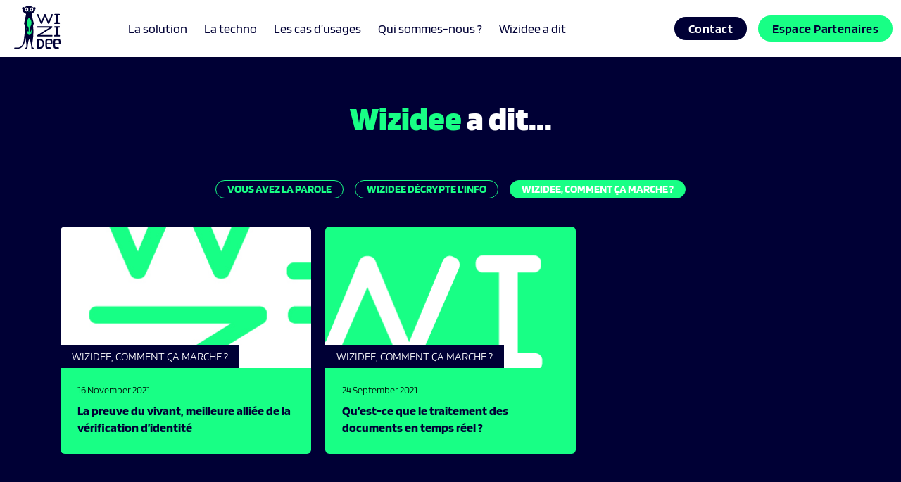

--- FILE ---
content_type: text/html; charset=UTF-8
request_url: https://www.wizidee.com/category/wizidee-comment-ca-marche/page/2/
body_size: 8238
content:
<!doctype html> 
<html lang="fr-FR"> 
<head>
<meta charset="UTF-8">
<link rel="preload" href="https://www.wizidee.com/wp-content/cache/fvm/min/1709791713-css17cc211ef05b080f4d814bcab75cfd78200f6a11737c87922dde7e9cce7a1.css" as="style" media="all" /> 
<link rel="preload" href="https://www.wizidee.com/wp-content/cache/fvm/min/1709791713-css45a9121c52de3f08a7203185624c67945647e0e6dfe0f27c0aff7ed6a8c41.css" as="style" media="all" /> 
<link rel="preload" href="https://www.wizidee.com/wp-content/cache/fvm/min/1709791713-cssd51ecf87bdfd7c2f4c7c96a32688796686289da6fea803a5ad0ac1cd077f8.css" as="style" media="all" /> 
<link rel="preload" href="https://www.wizidee.com/wp-content/cache/fvm/min/1709791713-css10c097decff1637472badea17f28a8fd1f3a84bce1470254a9059fc9a4cab.css" as="style" media="all" /> 
<link rel="preload" href="https://www.wizidee.com/wp-content/cache/fvm/min/1709791713-css184b32abddbd9528178a357768f1be0b12834dab377b4814746ae7cc1c75b.css" as="style" media="all" /> 
<link rel="preload" href="https://www.wizidee.com/wp-content/cache/fvm/min/1709791713-css5b61978c96cc23695dbfd48674aa49ebcbb9cbe36008a66eee434e54082c3.css" as="style" media="all" />
<script data-cfasync="false">if(navigator.userAgent.match(/MSIE|Internet Explorer/i)||navigator.userAgent.match(/Trident\/7\..*?rv:11/i)){var href=document.location.href;if(!href.match(/[?&]iebrowser/)){if(href.indexOf("?")==-1){if(href.indexOf("#")==-1){document.location.href=href+"?iebrowser=1"}else{document.location.href=href.replace("#","?iebrowser=1#")}}else{if(href.indexOf("#")==-1){document.location.href=href+"&iebrowser=1"}else{document.location.href=href.replace("#","&iebrowser=1#")}}}}</script>
<script data-cfasync="false">class FVMLoader{constructor(e){this.triggerEvents=e,this.eventOptions={passive:!0},this.userEventListener=this.triggerListener.bind(this),this.delayedScripts={normal:[],async:[],defer:[]},this.allJQueries=[]}_addUserInteractionListener(e){this.triggerEvents.forEach(t=>window.addEventListener(t,e.userEventListener,e.eventOptions))}_removeUserInteractionListener(e){this.triggerEvents.forEach(t=>window.removeEventListener(t,e.userEventListener,e.eventOptions))}triggerListener(){this._removeUserInteractionListener(this),"loading"===document.readyState?document.addEventListener("DOMContentLoaded",this._loadEverythingNow.bind(this)):this._loadEverythingNow()}async _loadEverythingNow(){this._runAllDelayedCSS(),this._delayEventListeners(),this._delayJQueryReady(this),this._handleDocumentWrite(),this._registerAllDelayedScripts(),await this._loadScriptsFromList(this.delayedScripts.normal),await this._loadScriptsFromList(this.delayedScripts.defer),await this._loadScriptsFromList(this.delayedScripts.async),await this._triggerDOMContentLoaded(),await this._triggerWindowLoad(),window.dispatchEvent(new Event("wpr-allScriptsLoaded"))}_registerAllDelayedScripts(){document.querySelectorAll("script[type=fvmdelay]").forEach(e=>{e.hasAttribute("src")?e.hasAttribute("async")&&!1!==e.async?this.delayedScripts.async.push(e):e.hasAttribute("defer")&&!1!==e.defer||"module"===e.getAttribute("data-type")?this.delayedScripts.defer.push(e):this.delayedScripts.normal.push(e):this.delayedScripts.normal.push(e)})}_runAllDelayedCSS(){document.querySelectorAll("link[rel=fvmdelay]").forEach(e=>{e.setAttribute("rel","stylesheet")})}async _transformScript(e){return await this._requestAnimFrame(),new Promise(t=>{const n=document.createElement("script");let r;[...e.attributes].forEach(e=>{let t=e.nodeName;"type"!==t&&("data-type"===t&&(t="type",r=e.nodeValue),n.setAttribute(t,e.nodeValue))}),e.hasAttribute("src")?(n.addEventListener("load",t),n.addEventListener("error",t)):(n.text=e.text,t()),e.parentNode.replaceChild(n,e)})}async _loadScriptsFromList(e){const t=e.shift();return t?(await this._transformScript(t),this._loadScriptsFromList(e)):Promise.resolve()}_delayEventListeners(){let e={};function t(t,n){!function(t){function n(n){return e[t].eventsToRewrite.indexOf(n)>=0?"wpr-"+n:n}e[t]||(e[t]={originalFunctions:{add:t.addEventListener,remove:t.removeEventListener},eventsToRewrite:[]},t.addEventListener=function(){arguments[0]=n(arguments[0]),e[t].originalFunctions.add.apply(t,arguments)},t.removeEventListener=function(){arguments[0]=n(arguments[0]),e[t].originalFunctions.remove.apply(t,arguments)})}(t),e[t].eventsToRewrite.push(n)}function n(e,t){let n=e[t];Object.defineProperty(e,t,{get:()=>n||function(){},set(r){e["wpr"+t]=n=r}})}t(document,"DOMContentLoaded"),t(window,"DOMContentLoaded"),t(window,"load"),t(window,"pageshow"),t(document,"readystatechange"),n(document,"onreadystatechange"),n(window,"onload"),n(window,"onpageshow")}_delayJQueryReady(e){let t=window.jQuery;Object.defineProperty(window,"jQuery",{get:()=>t,set(n){if(n&&n.fn&&!e.allJQueries.includes(n)){n.fn.ready=n.fn.init.prototype.ready=function(t){e.domReadyFired?t.bind(document)(n):document.addEventListener("DOMContentLoaded2",()=>t.bind(document)(n))};const t=n.fn.on;n.fn.on=n.fn.init.prototype.on=function(){if(this[0]===window){function e(e){return e.split(" ").map(e=>"load"===e||0===e.indexOf("load.")?"wpr-jquery-load":e).join(" ")}"string"==typeof arguments[0]||arguments[0]instanceof String?arguments[0]=e(arguments[0]):"object"==typeof arguments[0]&&Object.keys(arguments[0]).forEach(t=>{delete Object.assign(arguments[0],{[e(t)]:arguments[0][t]})[t]})}return t.apply(this,arguments),this},e.allJQueries.push(n)}t=n}})}async _triggerDOMContentLoaded(){this.domReadyFired=!0,await this._requestAnimFrame(),document.dispatchEvent(new Event("DOMContentLoaded2")),await this._requestAnimFrame(),window.dispatchEvent(new Event("DOMContentLoaded2")),await this._requestAnimFrame(),document.dispatchEvent(new Event("wpr-readystatechange")),await this._requestAnimFrame(),document.wpronreadystatechange&&document.wpronreadystatechange()}async _triggerWindowLoad(){await this._requestAnimFrame(),window.dispatchEvent(new Event("wpr-load")),await this._requestAnimFrame(),window.wpronload&&window.wpronload(),await this._requestAnimFrame(),this.allJQueries.forEach(e=>e(window).trigger("wpr-jquery-load")),window.dispatchEvent(new Event("wpr-pageshow")),await this._requestAnimFrame(),window.wpronpageshow&&window.wpronpageshow()}_handleDocumentWrite(){const e=new Map;document.write=document.writeln=function(t){const n=document.currentScript,r=document.createRange(),i=n.parentElement;let a=e.get(n);void 0===a&&(a=n.nextSibling,e.set(n,a));const s=document.createDocumentFragment();r.setStart(s,0),s.appendChild(r.createContextualFragment(t)),i.insertBefore(s,a)}}async _requestAnimFrame(){return new Promise(e=>requestAnimationFrame(e))}static run(){const e=new FVMLoader(["keydown","mousemove","touchmove","touchstart","touchend","wheel"]);e._addUserInteractionListener(e)}}FVMLoader.run();</script>
<meta name="viewport" content="width=device-width, initial-scale=1">
<meta name='robots' content='index, follow, max-image-preview:large, max-snippet:-1, max-video-preview:-1' /><title>Wizidee, Comment ça marche ? Archives - Page 2 sur 2 - Wizidee - Collecte et traitement des documents clients</title>
<link rel="canonical" href="https://www.wizidee.com/category/wizidee-comment-ca-marche/page/2/" />
<meta property="og:locale" content="fr_FR" />
<meta property="og:type" content="article" />
<meta property="og:title" content="Wizidee, Comment ça marche ? Archives - Page 2 sur 2 - Wizidee - Collecte et traitement des documents clients" />
<meta property="og:url" content="https://www.wizidee.com/category/wizidee-comment-ca-marche/" />
<meta property="og:site_name" content="Wizidee - Collecte et traitement des documents clients" />
<meta name="twitter:card" content="summary_large_image" />
<script type="application/ld+json" class="yoast-schema-graph">{"@context":"https://schema.org","@graph":[{"@type":"CollectionPage","@id":"https://www.wizidee.com/category/wizidee-comment-ca-marche/","url":"https://www.wizidee.com/category/wizidee-comment-ca-marche/page/2/","name":"Wizidee, Comment ça marche ? Archives - Page 2 sur 2 - Wizidee - Collecte et traitement des documents clients","isPartOf":{"@id":"https://www.wizidee.com/#website"},"primaryImageOfPage":{"@id":"https://www.wizidee.com/category/wizidee-comment-ca-marche/page/2/#primaryimage"},"image":{"@id":"https://www.wizidee.com/category/wizidee-comment-ca-marche/page/2/#primaryimage"},"thumbnailUrl":"https://www.wizidee.com/wp-content/uploads/2021/11/WIZIDEE_BLOG_COMMENTCAMARCHE_354x200_v2.jpg","breadcrumb":{"@id":"https://www.wizidee.com/category/wizidee-comment-ca-marche/page/2/#breadcrumb"},"inLanguage":"fr-FR"},{"@type":"ImageObject","inLanguage":"fr-FR","@id":"https://www.wizidee.com/category/wizidee-comment-ca-marche/page/2/#primaryimage","url":"https://www.wizidee.com/wp-content/uploads/2021/11/WIZIDEE_BLOG_COMMENTCAMARCHE_354x200_v2.jpg","contentUrl":"https://www.wizidee.com/wp-content/uploads/2021/11/WIZIDEE_BLOG_COMMENTCAMARCHE_354x200_v2.jpg","width":354,"height":200},{"@type":"BreadcrumbList","@id":"https://www.wizidee.com/category/wizidee-comment-ca-marche/page/2/#breadcrumb","itemListElement":[{"@type":"ListItem","position":1,"name":"Home","item":"https://www.wizidee.com/"},{"@type":"ListItem","position":2,"name":"Wizidee, Comment ça marche ?"}]},{"@type":"WebSite","@id":"https://www.wizidee.com/#website","url":"https://www.wizidee.com/","name":"Collecte et traitement des documents clients - Wizidee","description":"Très prochainement - vous allez en rester bouche bée !","publisher":{"@id":"https://www.wizidee.com/#organization"},"potentialAction":[{"@type":"SearchAction","target":{"@type":"EntryPoint","urlTemplate":"https://www.wizidee.com/?s={search_term_string}"},"query-input":"required name=search_term_string"}],"inLanguage":"fr-FR"},{"@type":"Organization","@id":"https://www.wizidee.com/#organization","name":"Wizidee","url":"https://www.wizidee.com/","logo":{"@type":"ImageObject","inLanguage":"fr-FR","@id":"https://www.wizidee.com/#/schema/logo/image/","url":"https://www.wizidee.com/wp-content/uploads/2021/07/wizidee-logo-sm.svg","contentUrl":"https://www.wizidee.com/wp-content/uploads/2021/07/wizidee-logo-sm.svg","width":66,"height":60,"caption":"Wizidee"},"image":{"@id":"https://www.wizidee.com/#/schema/logo/image/"}}]}</script>
<link rel="alternate" type="application/rss+xml" title="Wizidee - Collecte et traitement des documents clients &raquo; Flux" href="https://www.wizidee.com/feed/" />
<link rel="alternate" type="application/rss+xml" title="Wizidee - Collecte et traitement des documents clients &raquo; Flux des commentaires" href="https://www.wizidee.com/comments/feed/" />
<link rel="alternate" type="application/rss+xml" title="Wizidee - Collecte et traitement des documents clients &raquo; Flux de la catégorie Wizidee, Comment ça marche ?" href="https://www.wizidee.com/category/wizidee-comment-ca-marche/feed/" /> 
<link rel="profile" href="https://gmpg.org/xfn/11"> 
<script>!function(e,c){e[c]=e[c]+(e[c]&&" ")+"quform-js"}(document.documentElement,"className");</script>
<link rel="prev" href="https://www.wizidee.com/category/wizidee-comment-ca-marche/" /> 
<style id='wp-img-auto-sizes-contain-inline-css' type='text/css' media="all">img:is([sizes=auto i],[sizes^="auto," i]){contain-intrinsic-size:3000px 1500px}</style> 
<link rel='stylesheet' id='wp-block-library-css' href='https://www.wizidee.com/wp-content/cache/fvm/min/1709791713-css17cc211ef05b080f4d814bcab75cfd78200f6a11737c87922dde7e9cce7a1.css' type='text/css' media='all' /> 
<style id='global-styles-inline-css' type='text/css' media="all">:root{--wp--preset--aspect-ratio--square:1;--wp--preset--aspect-ratio--4-3:4/3;--wp--preset--aspect-ratio--3-4:3/4;--wp--preset--aspect-ratio--3-2:3/2;--wp--preset--aspect-ratio--2-3:2/3;--wp--preset--aspect-ratio--16-9:16/9;--wp--preset--aspect-ratio--9-16:9/16;--wp--preset--gradient--vivid-cyan-blue-to-vivid-purple:linear-gradient(135deg,rgb(6,147,227) 0%,rgb(155,81,224) 100%);--wp--preset--gradient--light-green-cyan-to-vivid-green-cyan:linear-gradient(135deg,rgb(122,220,180) 0%,rgb(0,208,130) 100%);--wp--preset--gradient--luminous-vivid-amber-to-luminous-vivid-orange:linear-gradient(135deg,rgb(252,185,0) 0%,rgb(255,105,0) 100%);--wp--preset--gradient--luminous-vivid-orange-to-vivid-red:linear-gradient(135deg,rgb(255,105,0) 0%,rgb(207,46,46) 100%);--wp--preset--gradient--very-light-gray-to-cyan-bluish-gray:linear-gradient(135deg,rgb(238,238,238) 0%,rgb(169,184,195) 100%);--wp--preset--gradient--cool-to-warm-spectrum:linear-gradient(135deg,rgb(74,234,220) 0%,rgb(151,120,209) 20%,rgb(207,42,186) 40%,rgb(238,44,130) 60%,rgb(251,105,98) 80%,rgb(254,248,76) 100%);--wp--preset--gradient--blush-light-purple:linear-gradient(135deg,rgb(255,206,236) 0%,rgb(152,150,240) 100%);--wp--preset--gradient--blush-bordeaux:linear-gradient(135deg,rgb(254,205,165) 0%,rgb(254,45,45) 50%,rgb(107,0,62) 100%);--wp--preset--gradient--luminous-dusk:linear-gradient(135deg,rgb(255,203,112) 0%,rgb(199,81,192) 50%,rgb(65,88,208) 100%);--wp--preset--gradient--pale-ocean:linear-gradient(135deg,rgb(255,245,203) 0%,rgb(182,227,212) 50%,rgb(51,167,181) 100%);--wp--preset--gradient--electric-grass:linear-gradient(135deg,rgb(202,248,128) 0%,rgb(113,206,126) 100%);--wp--preset--gradient--midnight:linear-gradient(135deg,rgb(2,3,129) 0%,rgb(40,116,252) 100%);--wp--preset--font-size--small:13px;--wp--preset--font-size--medium:20px;--wp--preset--font-size--large:36px;--wp--preset--font-size--x-large:42px;--wp--preset--spacing--20:0.44rem;--wp--preset--spacing--30:0.67rem;--wp--preset--spacing--40:1rem;--wp--preset--spacing--50:1.5rem;--wp--preset--spacing--60:2.25rem;--wp--preset--spacing--70:3.38rem;--wp--preset--spacing--80:5.06rem;--wp--preset--shadow--natural:6px 6px 9px rgba(0, 0, 0, 0.2);--wp--preset--shadow--deep:12px 12px 50px rgba(0, 0, 0, 0.4);--wp--preset--shadow--sharp:6px 6px 0px rgba(0, 0, 0, 0.2);--wp--preset--shadow--outlined:6px 6px 0px -3px rgb(255, 255, 255), 6px 6px rgb(0, 0, 0);--wp--preset--shadow--crisp:6px 6px 0px rgb(0, 0, 0)}:where(.is-layout-flex){gap:.5em}:where(.is-layout-grid){gap:.5em}body .is-layout-flex{display:flex}.is-layout-flex{flex-wrap:wrap;align-items:center}.is-layout-flex>:is(*,div){margin:0}body .is-layout-grid{display:grid}.is-layout-grid>:is(*,div){margin:0}:where(.wp-block-columns.is-layout-flex){gap:2em}:where(.wp-block-columns.is-layout-grid){gap:2em}:where(.wp-block-post-template.is-layout-flex){gap:1.25em}:where(.wp-block-post-template.is-layout-grid){gap:1.25em}.has-vivid-cyan-blue-to-vivid-purple-gradient-background{background:var(--wp--preset--gradient--vivid-cyan-blue-to-vivid-purple)!important}.has-light-green-cyan-to-vivid-green-cyan-gradient-background{background:var(--wp--preset--gradient--light-green-cyan-to-vivid-green-cyan)!important}.has-luminous-vivid-amber-to-luminous-vivid-orange-gradient-background{background:var(--wp--preset--gradient--luminous-vivid-amber-to-luminous-vivid-orange)!important}.has-luminous-vivid-orange-to-vivid-red-gradient-background{background:var(--wp--preset--gradient--luminous-vivid-orange-to-vivid-red)!important}.has-very-light-gray-to-cyan-bluish-gray-gradient-background{background:var(--wp--preset--gradient--very-light-gray-to-cyan-bluish-gray)!important}.has-cool-to-warm-spectrum-gradient-background{background:var(--wp--preset--gradient--cool-to-warm-spectrum)!important}.has-blush-light-purple-gradient-background{background:var(--wp--preset--gradient--blush-light-purple)!important}.has-blush-bordeaux-gradient-background{background:var(--wp--preset--gradient--blush-bordeaux)!important}.has-luminous-dusk-gradient-background{background:var(--wp--preset--gradient--luminous-dusk)!important}.has-pale-ocean-gradient-background{background:var(--wp--preset--gradient--pale-ocean)!important}.has-electric-grass-gradient-background{background:var(--wp--preset--gradient--electric-grass)!important}.has-midnight-gradient-background{background:var(--wp--preset--gradient--midnight)!important}.has-small-font-size{font-size:var(--wp--preset--font-size--small)!important}.has-medium-font-size{font-size:var(--wp--preset--font-size--medium)!important}.has-large-font-size{font-size:var(--wp--preset--font-size--large)!important}.has-x-large-font-size{font-size:var(--wp--preset--font-size--x-large)!important}</style> 
<style id='classic-theme-styles-inline-css' type='text/css' media="all">/*! This file is auto-generated */ .wp-block-button__link{color:#fff;background-color:#32373c;border-radius:9999px;box-shadow:none;text-decoration:none;padding:calc(.667em + 2px) calc(1.333em + 2px);font-size:1.125em}.wp-block-file__button{background:#32373c;color:#fff;text-decoration:none}</style> 
<link rel='stylesheet' id='wpml-blocks-css' href='https://www.wizidee.com/wp-content/cache/fvm/min/1709791713-css45a9121c52de3f08a7203185624c67945647e0e6dfe0f27c0aff7ed6a8c41.css' type='text/css' media='all' /> 
<link rel='stylesheet' id='quform-css' href='https://www.wizidee.com/wp-content/cache/fvm/min/1709791713-cssd51ecf87bdfd7c2f4c7c96a32688796686289da6fea803a5ad0ac1cd077f8.css' type='text/css' media='all' /> 
<link rel='stylesheet' id='wizidee-framework-css' href='https://www.wizidee.com/wp-content/cache/fvm/min/1709791713-css10c097decff1637472badea17f28a8fd1f3a84bce1470254a9059fc9a4cab.css' type='text/css' media='all' /> 
<link rel='stylesheet' id='wizidee-style-css' href='https://www.wizidee.com/wp-content/cache/fvm/min/1709791713-css184b32abddbd9528178a357768f1be0b12834dab377b4814746ae7cc1c75b.css' type='text/css' media='all' /> 
<link rel='stylesheet' id='addtoany-css' href='https://www.wizidee.com/wp-content/cache/fvm/min/1709791713-css5b61978c96cc23695dbfd48674aa49ebcbb9cbe36008a66eee434e54082c3.css' type='text/css' media='all' /> 
<script type="text/javascript" id="wpml-cookie-js-extra">
/* <![CDATA[ */
var wpml_cookies = {"wp-wpml_current_language":{"value":"fr","expires":1,"path":"/"}};
var wpml_cookies = {"wp-wpml_current_language":{"value":"fr","expires":1,"path":"/"}};
//# sourceURL=wpml-cookie-js-extra
/* ]]> */
</script>
<script type="text/javascript" src="https://www.wizidee.com/wp-content/plugins/sitepress-multilingual-cms/res/js/cookies/language-cookie.js?ver=4.6.9" id="wpml-cookie-js" defer="defer" data-wp-strategy="defer"></script>
<script type="text/javascript" id="addtoany-core-js-before">
/* <![CDATA[ */
window.a2a_config=window.a2a_config||{};a2a_config.callbacks=[];a2a_config.overlays=[];a2a_config.templates={};a2a_localize = {
Share: "Partager",
Save: "Enregistrer",
Subscribe: "S'abonner",
Email: "E-mail",
Bookmark: "Signet",
ShowAll: "Montrer tout",
ShowLess: "Montrer moins",
FindServices: "Trouver des service(s)",
FindAnyServiceToAddTo: "Trouver instantan&eacute;ment des services &agrave; ajouter &agrave;",
PoweredBy: "Propuls&eacute; par",
ShareViaEmail: "Partager par e-mail",
SubscribeViaEmail: "S’abonner par e-mail",
BookmarkInYourBrowser: "Ajouter un signet dans votre navigateur",
BookmarkInstructions: "Appuyez sur Ctrl+D ou \u2318+D pour mettre cette page en signet",
AddToYourFavorites: "Ajouter &agrave; vos favoris",
SendFromWebOrProgram: "Envoyer depuis n’importe quelle adresse e-mail ou logiciel e-mail",
EmailProgram: "Programme d’e-mail",
More: "Plus&#8230;",
ThanksForSharing: "Merci de partager !",
ThanksForFollowing: "Merci de nous suivre !"
};
//# sourceURL=addtoany-core-js-before
/* ]]> */
</script>
<script type="text/javascript" async src="https://static.addtoany.com/menu/page.js" id="addtoany-core-js"></script>
<script type="text/javascript" src="https://code.jquery.com/jquery-3.6.0.min.js?ver=6.9" id="jquery-js"></script>
<script type="text/javascript" async src="https://www.wizidee.com/wp-content/plugins/add-to-any/addtoany.min.js?ver=1.1" id="addtoany-jquery-js"></script>
<script type="text/javascript" src="https://www.wizidee.com/wp-content/themes/wizidee/assets/js/jquery.waypoints.min.js?ver=6.9" id="wizidee-waypoint-js"></script>
<script type="text/javascript" src="https://www.wizidee.com/wp-content/themes/wizidee/assets/js/typed.min.js?ver=6.9" id="wizidee-typed-js"></script>
<script type="text/javascript" src="https://www.wizidee.com/wp-content/themes/wizidee/assets/js/jquery.bxslider.min.js?ver=6.9" id="wizidee-bxslider-js"></script>
<style type="text/css" media="all">.recentcomments a{display:inline!important;padding:0!important;margin:0!important}</style> 
<link rel="icon" href="https://www.wizidee.com/wp-content/uploads/2021/04/favicon.png" sizes="192x192" /> 
<script>(function(w,d,s,l,i){w[l]=w[l]||[];w[l].push({'gtm.start':
new Date().getTime(),event:'gtm.js'});var f=d.getElementsByTagName(s)[0],
j=d.createElement(s),dl=l!='dataLayer'?'&l='+l:'';j.async=true;j.src=
'https://www.googletagmanager.com/gtm.js?id='+i+dl;f.parentNode.insertBefore(j,f);
})(window,document,'script','dataLayer','GTM-TWHF7VS');</script>
<script>
window.axeptioSettings = {
clientId: "6131ee405ec3b62b352655c3",
};
(function(d, s) {
var t = d.getElementsByTagName(s)[0], e = d.createElement(s);
e.async = true; e.src = "//static.axept.io/sdk.js";
t.parentNode.insertBefore(e, t);
})(document, "script");
</script>
<script type='text/javascript' async src='https://app.plezi.co/scripts/ossleads_analytics.js?tenant=614ae6a654067a50fcabb529&tw=616ebd55f42087683f543656'></script>
</head>
<body id="bodyd" class="archive paged category category-wizidee-comment-ca-marche category-7 paged-2 category-paged-2 wp-theme-wizidee overflow-x-hidden hfeed"> <div id="page" class="site"> <header id="header" class="fixed shadow-sm left-0 right-0 top-0 z-50 bg-white"> <div class="container"> <div class="flex items-center justify-between"> <div class="flex"> <a href="https://www.wizidee.com" id="logo-sm" class=""><img src="https://www.wizidee.com/wp-content/themes/wizidee/assets/images/wizidee-logo-sm.svg" alt="Wizidee" class="relative left-1 lg:absolute lg:left-5 my-2"></a> <div id="burger" class="burger w-12 h-12 flex items-center justify-center rounded-full bg-blue-900 absolute right-3 mt-3 cursor-pointer block lg:hidden"> <img src="https://www.wizidee.com/wp-content/themes/wizidee/assets/icons/burger-g.svg" alt="" class="float-right" /> </div> <nav id="site-navigation" class="main-navigation md:my-5 md:ml-24 hidden lg:block"> <div class="menu-primary-container"><ul id="primary-menu" class="menu"><li id="menu-item-333" class="menu-item menu-item-type-post_type menu-item-object-page menu-item-333"><a href="https://www.wizidee.com/solution/">La solution</a></li> <li id="menu-item-334" class="menu-item menu-item-type-post_type menu-item-object-page menu-item-334"><a href="https://www.wizidee.com/la-techno/">La techno</a></li> <li id="menu-item-1325" class="menu-item menu-item-type-post_type menu-item-object-page menu-item-1325"><a href="https://www.wizidee.com/cas-usage/">Les cas d’usages</a></li> <li id="menu-item-395" class="menu-item menu-item-type-post_type menu-item-object-page menu-item-395"><a href="https://www.wizidee.com/qui-sommes-nous/">Qui sommes-nous ?</a></li> <li id="menu-item-651" class="menu-item menu-item-type-post_type menu-item-object-page current_page_parent menu-item-651"><a href="https://www.wizidee.com/blog/">Wizidee a dit</a></li> </ul></div> </nav> </div> <nav id="site-navigation-right" class="main-navigation hidden lg:block lg:absolute lg:right-1"> <div class="menu-primary-right-container"><ul id="primary-right-menu" class="menu"><li id="menu-item-348" class="has-btn btn-secondary has-anim menu-item menu-item-type-post_type menu-item-object-page menu-item-348"><a href="https://www.wizidee.com/contact/" class="flex">Contact</a></li> <li id="menu-item-347" class="has-btn btn-primary menu-item menu-item-type-post_type menu-item-object-page menu-item-347"><a href="https://www.wizidee.com/espace-partenaires/">Espace Partenaires</a></li> </ul></div> </nav> </div> </div> </header> <nav id="mobile-navigation" class="mobile-navigation"> <div class="menu-primary-container"><ul id="mobile-primary-menu" class="menu"><li class="menu-item menu-item-type-post_type menu-item-object-page menu-item-333"><a href="https://www.wizidee.com/solution/">La solution</a></li> <li class="menu-item menu-item-type-post_type menu-item-object-page menu-item-334"><a href="https://www.wizidee.com/la-techno/">La techno</a></li> <li class="menu-item menu-item-type-post_type menu-item-object-page menu-item-1325"><a href="https://www.wizidee.com/cas-usage/">Les cas d’usages</a></li> <li class="menu-item menu-item-type-post_type menu-item-object-page menu-item-395"><a href="https://www.wizidee.com/qui-sommes-nous/">Qui sommes-nous ?</a></li> <li class="menu-item menu-item-type-post_type menu-item-object-page current_page_parent menu-item-651"><a href="https://www.wizidee.com/blog/">Wizidee a dit</a></li> </ul></div><div class="menu-primary-right-container"><ul id="primary-right-menu" class="menu"><li class="has-btn btn-secondary has-anim menu-item menu-item-type-post_type menu-item-object-page menu-item-348"><a href="https://www.wizidee.com/contact/" class="flex">Contact</a></li> <li class="has-btn btn-primary menu-item menu-item-type-post_type menu-item-object-page menu-item-347"><a href="https://www.wizidee.com/espace-partenaires/">Espace Partenaires</a></li> </ul></div> </nav> <div id="content" class="site-content"> <div id="primary" class="content-area bg-blue-900 py-36"> <main id="main" class="site-main"> <div class="container"> <h1 class="font-extrabold text-5xl text-white text-center mb-16"><span class="text-green-400">Wizidee</span> a dit...</h1> <div class="mx-auto lg:flex lg:justify-center lg:items-center mb-8"> <a href="https://www.wizidee.com/category/vous-avez-la-parole/" class="block px-4 mx-2 mb-2 border border-green-400 rounded-full font-bold uppercase transition transition-colors text-green-400 hover:bg-green-400 hover:text-white"> Vous avez la parole </a> <a href="https://www.wizidee.com/category/wizidee-decrypte-linfo/" class="block px-4 mx-2 mb-2 border border-green-400 rounded-full font-bold uppercase transition transition-colors text-green-400 hover:bg-green-400 hover:text-white"> Wizidee décrypte l’info </a> <a href="https://www.wizidee.com/category/wizidee-comment-ca-marche/" class="block px-4 mx-2 mb-2 border border-green-400 rounded-full font-bold uppercase transition transition-colors text-white bg-green-400"> Wizidee, Comment ça marche ? </a> </div> <div class="lg:columns-3 gap-5"><div> <div class="break-inside relative mb-6"> <article id="post-729" class="post-729 post type-post status-publish format-standard has-post-thumbnail hentry category-wizidee-comment-ca-marche"> <a class="post-thumbnail" href="https://www.wizidee.com/la-preuve-du-vivant-meilleure-alliee-de-la-verification-didentite/" aria-hidden="true" tabindex="-1"> <img width="354" height="200" src="https://www.wizidee.com/wp-content/uploads/2021/11/WIZIDEE_BLOG_COMMENTCAMARCHE_354x200_v2.jpg" class="rounded-t-md w-full wp-post-image" alt="La preuve du vivant, meilleure alliée de la vérification d’identité" decoding="async" fetchpriority="high" srcset="https://www.wizidee.com/wp-content/uploads/2021/11/WIZIDEE_BLOG_COMMENTCAMARCHE_354x200_v2.jpg 354w, https://www.wizidee.com/wp-content/uploads/2021/11/WIZIDEE_BLOG_COMMENTCAMARCHE_354x200_v2-300x169.jpg 300w" sizes="(max-width: 354px) 100vw, 354px" /> </a> <span class="absolute -mt-8 px-4 px-4 py-1 text-white bg-blue-900 uppercase font-light"> Wizidee, Comment ça marche ? </span> <header class="entry-header p-6 rounded-b-md"> <h2 class="entry-title"> <div class="font-light text-sm mb-3">16 November 2021</div> <a href="https://www.wizidee.com/la-preuve-du-vivant-meilleure-alliee-de-la-verification-didentite/" rel="bookmark" class="text-base font-bold text-blue-900">La preuve du vivant, meilleure alliée de la vérification d’identité</a> </h2> </header> </article> </div> </div><div> <div class="break-inside relative mb-6"> <article id="post-587" class="post-587 post type-post status-publish format-standard has-post-thumbnail hentry category-wizidee-comment-ca-marche"> <a class="post-thumbnail" href="https://www.wizidee.com/traitement-documents-temps-reel/" aria-hidden="true" tabindex="-1"> <img width="354" height="200" src="https://www.wizidee.com/wp-content/uploads/2021/09/WIZIDEE_BLOG_COMMENTCAMARCHE_354x200_v1.png" class="rounded-t-md w-full wp-post-image" alt="Qu’est-ce que le traitement des documents en temps réel ?" decoding="async" srcset="https://www.wizidee.com/wp-content/uploads/2021/09/WIZIDEE_BLOG_COMMENTCAMARCHE_354x200_v1.png 354w, https://www.wizidee.com/wp-content/uploads/2021/09/WIZIDEE_BLOG_COMMENTCAMARCHE_354x200_v1-300x169.png 300w" sizes="(max-width: 354px) 100vw, 354px" /> </a> <span class="absolute -mt-8 px-4 px-4 py-1 text-white bg-blue-900 uppercase font-light"> Wizidee, Comment ça marche ? </span> <header class="entry-header p-6 rounded-b-md"> <h2 class="entry-title"> <div class="font-light text-sm mb-3">24 September 2021</div> <a href="https://www.wizidee.com/traitement-documents-temps-reel/" rel="bookmark" class="text-base font-bold text-blue-900">Qu’est-ce que le traitement des documents en temps réel ?</a> </h2> </header> </article> </div> </div></div><div class="mt-8"> <nav class="navigation posts-navigation" aria-label="Publications"> <h2 class="screen-reader-text">Navigation des articles</h2> <div class="nav-links"><div class="nav-next"><a href="https://www.wizidee.com/category/wizidee-comment-ca-marche/" >Articles plus récents</a></div></div> </nav></div> </div> </div> </main> </div> </div> <footer id="colophon" class="site-footer"> <div class="bg-blue-900 py-5 px-10 flex items-center justify-between"> <div> <a href="/mentions-legales/" class="text-white hover:text-green-400">Mentions légales</a> </div> <a href="#bodyd" class="scroll-to-top cursor-pointer"> <div class="flex items-center justify-center"> <div class="eye-sm mr-2"> <div class="ball"></div> </div> <div class="eye-sm ml-1"> <div class="ball"></div> </div> </div> <div class="text-sm text-white py-2 uppercase">Haut de page</div> </a> </div> </footer> </div> 
<script type="speculationrules">
{"prefetch":[{"source":"document","where":{"and":[{"href_matches":"/*"},{"not":{"href_matches":["/wp-*.php","/wp-admin/*","/wp-content/uploads/*","/wp-content/*","/wp-content/plugins/*","/wp-content/themes/wizidee/*","/*\\?(.+)"]}},{"not":{"selector_matches":"a[rel~=\"nofollow\"]"}},{"not":{"selector_matches":".no-prefetch, .no-prefetch a"}}]},"eagerness":"conservative"}]}
</script>
<script type="text/javascript" id="quform-js-extra">
/* <![CDATA[ */
var quformL10n = [];
quformL10n = {"pluginUrl":"https:\/\/www.wizidee.com\/wp-content\/plugins\/quform","ajaxUrl":"https:\/\/www.wizidee.com\/wp-admin\/admin-ajax.php","ajaxError":"Ajax error","errorMessageTitle":"There was a problem","removeFile":"Remove","csrfToken":"EBJjbGq20d7BChAkN4bAuBvMs0SPqMHTcv476wQD","supportPageCaching":true};
//# sourceURL=quform-js-extra
/* ]]> */
</script>
<script type="text/javascript" src="https://www.wizidee.com/wp-content/plugins/quform/cache/quform.js?ver=1691999090" id="quform-js"></script>
<script type="text/javascript" src="https://www.wizidee.com/wp-content/themes/wizidee/assets/js/main.js?ver=1.0.1" id="wizidee-mainjs-js"></script>
</body> 
</html>

--- FILE ---
content_type: text/css
request_url: https://www.wizidee.com/wp-content/cache/fvm/min/1709791713-css10c097decff1637472badea17f28a8fd1f3a84bce1470254a9059fc9a4cab.css
body_size: 60796
content:
/* https://www.wizidee.com/wp-content/themes/wizidee/tailwind.clrs.css?ver=6.9 */
/*! normalize.css v7.0.0 | MIT License | github.com/necolas/normalize.css */
 html{line-height:1.15;-ms-text-size-adjust:100%;-webkit-text-size-adjust:100%}body{margin:0}article,aside,footer,header,nav,section{display:block}h1{font-size:2em;margin:.67em 0}figcaption,figure,main{display:block}figure{margin:1em 40px}hr{box-sizing:content-box;height:0;overflow:visible}pre{font-family:monospace,monospace;font-size:1em}a{background-color:transparent;-webkit-text-decoration-skip:objects}abbr[title]{border-bottom:none;text-decoration:underline;text-decoration:underline dotted}b,strong{font-weight:inherit}b,strong{font-weight:bolder}code,kbd,samp{font-family:monospace,monospace;font-size:1em}dfn{font-style:italic}mark{background-color:#ff0;color:#000}small{font-size:80%}sub,sup{font-size:75%;line-height:0;position:relative;vertical-align:baseline}sub{bottom:-.25em}sup{top:-.5em}audio,video{display:inline-block}audio:not([controls]){display:none;height:0}img{border-style:none}svg:not(:root){overflow:hidden}button,input,optgroup,select,textarea{font-family:sans-serif;font-size:100%;line-height:1.15;margin:0}button,input{overflow:visible}button,select{text-transform:none}button,html [type="button"],[type="reset"],[type="submit"]{-webkit-appearance:button}button::-moz-focus-inner,[type="button"]::-moz-focus-inner,[type="reset"]::-moz-focus-inner,[type="submit"]::-moz-focus-inner{border-style:none;padding:0}button:-moz-focusring,[type="button"]:-moz-focusring,[type="reset"]:-moz-focusring,[type="submit"]:-moz-focusring{outline:1px dotted ButtonText}fieldset{padding:.35em .75em .625em}legend{box-sizing:border-box;color:inherit;display:table;max-width:100%;padding:0;white-space:normal}progress{display:inline-block;vertical-align:baseline}textarea{overflow:auto}[type="checkbox"],[type="radio"]{box-sizing:border-box;padding:0}[type="number"]::-webkit-inner-spin-button,[type="number"]::-webkit-outer-spin-button{height:auto}[type="search"]{-webkit-appearance:textfield;outline-offset:-2px}[type="search"]::-webkit-search-cancel-button,[type="search"]::-webkit-search-decoration{-webkit-appearance:none}::-webkit-file-upload-button{-webkit-appearance:button;font:inherit}details,menu{display:block}summary{display:list-item}canvas{display:inline-block}template{display:none}[hidden]{display:none}html{box-sizing:border-box;font-family:sans-serif}*,*::before,*::after{box-sizing:inherit}blockquote,dl,dd,h1,h2,h3,h4,h5,h6,figure,p,pre{margin:0}button{background:transparent;padding:0}button:focus{outline:1px dotted;outline:5px auto -webkit-focus-ring-color}fieldset{margin:0;padding:0}ol,ul{margin:0}*,*::before,*::after{border-width:0;border-style:solid;border-color:#8f8f8f}img{border-style:solid}button,[type="button"],[type="reset"],[type="submit"]{border-radius:0}textarea{resize:vertical}img{max-width:100%;height:auto}button,input,optgroup,select,textarea{font-family:inherit}input::placeholder,textarea::placeholder{color:inherit;opacity:.5}button,[role=button]{cursor:pointer}table{border-collapse:collapse}.container{width:100%}@media (min-width:576px){.container{max-width:576px}}@media (min-width:768px){.container{max-width:768px}}@media (min-width:992px){.container{max-width:992px}}@media (min-width:1200px){.container{max-width:1200px}}.list-reset{list-style:none;padding:0}.appearance-none{appearance:none}.bg-fixed{background-attachment:fixed}.bg-local{background-attachment:local}.bg-scroll{background-attachment:scroll}.bg-transparent{background-color:transparent}.bg-black{background-color:#111}.bg-grey-darkest{background-color:#131313}.bg-grey-darker{background-color:#2f2f2f}.bg-grey-dark{background-color:#4b4b4b}.bg-grey{background-color:#666}.bg-grey-light{background-color:#8f8f8f}.bg-grey-lighter{background-color:#b9b9b9}.bg-grey-lightest{background-color:#e3e3e3}.bg-white-near{background-color:#f4f4f4}.bg-white{background-color:#fff}.bg-red-darkest{background-color:#2f0c0a}.bg-red-darker{background-color:#741e19}.bg-red-dark{background-color:#ba3028}.bg-red{background-color:#ff4136}.bg-red-light{background-color:#ff746c}.bg-red-lighter{background-color:#ffa8a3}.bg-red-lightest{background-color:#ffdcda}.bg-orange-darkest{background-color:#2f1905}.bg-orange-darker{background-color:#743d0d}.bg-orange-dark{background-color:#ba6114}.bg-orange{background-color:#ff851b}.bg-orange-light{background-color:#ffa659}.bg-orange-lighter{background-color:#ffc797}.bg-orange-lightest{background-color:#ffe8d5}.bg-yellow-darkest{background-color:#2f2800}.bg-yellow-darker{background-color:#746400}.bg-yellow-dark{background-color:#baa100}.bg-yellow{background-color:#ffdc00}.bg-yellow-light{background-color:#ffe545}.bg-yellow-lighter{background-color:#ffef8b}.bg-yellow-lightest{background-color:#fff8d0}.bg-lime-darkest{background-color:#012f15}.bg-lime-darker{background-color:#017433}.bg-lime-dark{background-color:#01ba52}.bg-lime{background-color:#01ff70}.bg-lime-light{background-color:#46ff97}.bg-lime-lighter{background-color:#8bffbe}.bg-lime-lightest{background-color:#d0ffe5}.bg-green-darkest{background-color:#09260c}.bg-green-darker{background-color:#155d1e}.bg-green-dark{background-color:#22952f}.bg-green{background-color:#2ecc40}.bg-green-light{background-color:#67d974}.bg-green-lighter{background-color:#a0e7a8}.bg-green-lightest{background-color:#d9f5dc}.bg-olive-darkest{background-color:#0c1c15}.bg-olive-darker{background-color:#1c4633}.bg-olive-dark{background-color:#2d7052}.bg-olive{background-color:#3d9970}.bg-olive-light{background-color:#71b497}.bg-olive-lighter{background-color:#a6d0be}.bg-olive-lightest{background-color:#dbece5}.bg-teal-darkest{background-color:#0b2626}.bg-teal-darker{background-color:#1a5d5d}.bg-teal-dark{background-color:#2a9595}.bg-teal{background-color:#39cccc}.bg-teal-light{background-color:#6fd9d9}.bg-teal-lighter{background-color:#a5e7e7}.bg-teal-lightest{background-color:#dbf5f5}.bg-blue-darkest{background-color:#001628}.bg-blue-darker{background-color:#003563}.bg-blue-dark{background-color:#00559e}.bg-blue{background-color:#0074d9}.bg-blue-light{background-color:#4599e3}.bg-blue-lighter{background-color:#8bbfed}.bg-blue-lightest{background-color:#d0e5f8}.bg-navy-darkest{background-color:#00060c}.bg-navy-darker{background-color:#000f1d}.bg-navy-dark{background-color:#00172e}.bg-navy{background-color:#001f3f}.bg-navy-light{background-color:#455c73}.bg-navy-lighter{background-color:#8b99a7}.bg-navy-lightest{background-color:#d0d6dc}.bg-aqua-darkest{background-color:#18282f}.bg-aqua-darker{background-color:#3a6474}.bg-aqua-dark{background-color:#5da0ba}.bg-aqua{background-color:#7fdbff}.bg-aqua-light{background-color:#a1e4ff}.bg-aqua-lighter{background-color:#c4eeff}.bg-aqua-lightest{background-color:#e7f8ff}.bg-indigo-darkest{background-color:#181239}.bg-indigo-darker{background-color:#302473}.bg-indigo-dark{background-color:#4936ac}.bg-indigo{background-color:#5841d1}.bg-indigo-light{background-color:#8574dd}.bg-indigo-lighter{background-color:#b3a8ea}.bg-indigo-lightest{background-color:#e0dcf6}.bg-purple-darkest{background-color:#310437}.bg-purple-darker{background-color:#61086e}.bg-purple-dark{background-color:#910ba5}.bg-purple{background-color:#b10dc9}.bg-purple-light{background-color:#c64fd7}.bg-purple-lighter{background-color:#db91e6}.bg-purple-lightest{background-color:#f0d3f5}.bg-pink-darkest{background-color:#2c0423}.bg-pink-darker{background-color:#6e0957}.bg-pink-dark{background-color:#af0e8b}.bg-pink{background-color:#f012be}.bg-pink-light{background-color:#f452cf}.bg-pink-lighter{background-color:#f893e1}.bg-pink-lightest{background-color:#fcd3f3}.bg-maroon-darkest{background-color:#19040e}.bg-maroon-darker{background-color:#3d0a23}.bg-maroon-dark{background-color:#610f37}.bg-maroon{background-color:#85144b}.bg-maroon-light{background-color:#a6547c}.bg-maroon-lighter{background-color:#c794ad}.bg-maroon-lightest{background-color:#e8d4de}.hover\:bg-transparent:hover{background-color:transparent}.hover\:bg-black:hover{background-color:#111}.hover\:bg-grey-darkest:hover{background-color:#131313}.hover\:bg-grey-darker:hover{background-color:#2f2f2f}.hover\:bg-grey-dark:hover{background-color:#4b4b4b}.hover\:bg-grey:hover{background-color:#666}.hover\:bg-grey-light:hover{background-color:#8f8f8f}.hover\:bg-grey-lighter:hover{background-color:#b9b9b9}.hover\:bg-grey-lightest:hover{background-color:#e3e3e3}.hover\:bg-white-near:hover{background-color:#f4f4f4}.hover\:bg-white:hover{background-color:#fff}.hover\:bg-red-darkest:hover{background-color:#2f0c0a}.hover\:bg-red-darker:hover{background-color:#741e19}.hover\:bg-red-dark:hover{background-color:#ba3028}.hover\:bg-red:hover{background-color:#ff4136}.hover\:bg-red-light:hover{background-color:#ff746c}.hover\:bg-red-lighter:hover{background-color:#ffa8a3}.hover\:bg-red-lightest:hover{background-color:#ffdcda}.hover\:bg-orange-darkest:hover{background-color:#2f1905}.hover\:bg-orange-darker:hover{background-color:#743d0d}.hover\:bg-orange-dark:hover{background-color:#ba6114}.hover\:bg-orange:hover{background-color:#ff851b}.hover\:bg-orange-light:hover{background-color:#ffa659}.hover\:bg-orange-lighter:hover{background-color:#ffc797}.hover\:bg-orange-lightest:hover{background-color:#ffe8d5}.hover\:bg-yellow-darkest:hover{background-color:#2f2800}.hover\:bg-yellow-darker:hover{background-color:#746400}.hover\:bg-yellow-dark:hover{background-color:#baa100}.hover\:bg-yellow:hover{background-color:#ffdc00}.hover\:bg-yellow-light:hover{background-color:#ffe545}.hover\:bg-yellow-lighter:hover{background-color:#ffef8b}.hover\:bg-yellow-lightest:hover{background-color:#fff8d0}.hover\:bg-lime-darkest:hover{background-color:#012f15}.hover\:bg-lime-darker:hover{background-color:#017433}.hover\:bg-lime-dark:hover{background-color:#01ba52}.hover\:bg-lime:hover{background-color:#01ff70}.hover\:bg-lime-light:hover{background-color:#46ff97}.hover\:bg-lime-lighter:hover{background-color:#8bffbe}.hover\:bg-lime-lightest:hover{background-color:#d0ffe5}.hover\:bg-green-darkest:hover{background-color:#09260c}.hover\:bg-green-darker:hover{background-color:#155d1e}.hover\:bg-green-dark:hover{background-color:#22952f}.hover\:bg-green:hover{background-color:#2ecc40}.hover\:bg-green-light:hover{background-color:#67d974}.hover\:bg-green-lighter:hover{background-color:#a0e7a8}.hover\:bg-green-lightest:hover{background-color:#d9f5dc}.hover\:bg-olive-darkest:hover{background-color:#0c1c15}.hover\:bg-olive-darker:hover{background-color:#1c4633}.hover\:bg-olive-dark:hover{background-color:#2d7052}.hover\:bg-olive:hover{background-color:#3d9970}.hover\:bg-olive-light:hover{background-color:#71b497}.hover\:bg-olive-lighter:hover{background-color:#a6d0be}.hover\:bg-olive-lightest:hover{background-color:#dbece5}.hover\:bg-teal-darkest:hover{background-color:#0b2626}.hover\:bg-teal-darker:hover{background-color:#1a5d5d}.hover\:bg-teal-dark:hover{background-color:#2a9595}.hover\:bg-teal:hover{background-color:#39cccc}.hover\:bg-teal-light:hover{background-color:#6fd9d9}.hover\:bg-teal-lighter:hover{background-color:#a5e7e7}.hover\:bg-teal-lightest:hover{background-color:#dbf5f5}.hover\:bg-blue-darkest:hover{background-color:#001628}.hover\:bg-blue-darker:hover{background-color:#003563}.hover\:bg-blue-dark:hover{background-color:#00559e}.hover\:bg-blue:hover{background-color:#0074d9}.hover\:bg-blue-light:hover{background-color:#4599e3}.hover\:bg-blue-lighter:hover{background-color:#8bbfed}.hover\:bg-blue-lightest:hover{background-color:#d0e5f8}.hover\:bg-navy-darkest:hover{background-color:#00060c}.hover\:bg-navy-darker:hover{background-color:#000f1d}.hover\:bg-navy-dark:hover{background-color:#00172e}.hover\:bg-navy:hover{background-color:#001f3f}.hover\:bg-navy-light:hover{background-color:#455c73}.hover\:bg-navy-lighter:hover{background-color:#8b99a7}.hover\:bg-navy-lightest:hover{background-color:#d0d6dc}.hover\:bg-aqua-darkest:hover{background-color:#18282f}.hover\:bg-aqua-darker:hover{background-color:#3a6474}.hover\:bg-aqua-dark:hover{background-color:#5da0ba}.hover\:bg-aqua:hover{background-color:#7fdbff}.hover\:bg-aqua-light:hover{background-color:#a1e4ff}.hover\:bg-aqua-lighter:hover{background-color:#c4eeff}.hover\:bg-aqua-lightest:hover{background-color:#e7f8ff}.hover\:bg-indigo-darkest:hover{background-color:#181239}.hover\:bg-indigo-darker:hover{background-color:#302473}.hover\:bg-indigo-dark:hover{background-color:#4936ac}.hover\:bg-indigo:hover{background-color:#5841d1}.hover\:bg-indigo-light:hover{background-color:#8574dd}.hover\:bg-indigo-lighter:hover{background-color:#b3a8ea}.hover\:bg-indigo-lightest:hover{background-color:#e0dcf6}.hover\:bg-purple-darkest:hover{background-color:#310437}.hover\:bg-purple-darker:hover{background-color:#61086e}.hover\:bg-purple-dark:hover{background-color:#910ba5}.hover\:bg-purple:hover{background-color:#b10dc9}.hover\:bg-purple-light:hover{background-color:#c64fd7}.hover\:bg-purple-lighter:hover{background-color:#db91e6}.hover\:bg-purple-lightest:hover{background-color:#f0d3f5}.hover\:bg-pink-darkest:hover{background-color:#2c0423}.hover\:bg-pink-darker:hover{background-color:#6e0957}.hover\:bg-pink-dark:hover{background-color:#af0e8b}.hover\:bg-pink:hover{background-color:#f012be}.hover\:bg-pink-light:hover{background-color:#f452cf}.hover\:bg-pink-lighter:hover{background-color:#f893e1}.hover\:bg-pink-lightest:hover{background-color:#fcd3f3}.hover\:bg-maroon-darkest:hover{background-color:#19040e}.hover\:bg-maroon-darker:hover{background-color:#3d0a23}.hover\:bg-maroon-dark:hover{background-color:#610f37}.hover\:bg-maroon:hover{background-color:#85144b}.hover\:bg-maroon-light:hover{background-color:#a6547c}.hover\:bg-maroon-lighter:hover{background-color:#c794ad}.hover\:bg-maroon-lightest:hover{background-color:#e8d4de}.focus\:bg-transparent:focus{background-color:transparent}.focus\:bg-black:focus{background-color:#111}.focus\:bg-grey-darkest:focus{background-color:#131313}.focus\:bg-grey-darker:focus{background-color:#2f2f2f}.focus\:bg-grey-dark:focus{background-color:#4b4b4b}.focus\:bg-grey:focus{background-color:#666}.focus\:bg-grey-light:focus{background-color:#8f8f8f}.focus\:bg-grey-lighter:focus{background-color:#b9b9b9}.focus\:bg-grey-lightest:focus{background-color:#e3e3e3}.focus\:bg-white-near:focus{background-color:#f4f4f4}.focus\:bg-white:focus{background-color:#fff}.focus\:bg-red-darkest:focus{background-color:#2f0c0a}.focus\:bg-red-darker:focus{background-color:#741e19}.focus\:bg-red-dark:focus{background-color:#ba3028}.focus\:bg-red:focus{background-color:#ff4136}.focus\:bg-red-light:focus{background-color:#ff746c}.focus\:bg-red-lighter:focus{background-color:#ffa8a3}.focus\:bg-red-lightest:focus{background-color:#ffdcda}.focus\:bg-orange-darkest:focus{background-color:#2f1905}.focus\:bg-orange-darker:focus{background-color:#743d0d}.focus\:bg-orange-dark:focus{background-color:#ba6114}.focus\:bg-orange:focus{background-color:#ff851b}.focus\:bg-orange-light:focus{background-color:#ffa659}.focus\:bg-orange-lighter:focus{background-color:#ffc797}.focus\:bg-orange-lightest:focus{background-color:#ffe8d5}.focus\:bg-yellow-darkest:focus{background-color:#2f2800}.focus\:bg-yellow-darker:focus{background-color:#746400}.focus\:bg-yellow-dark:focus{background-color:#baa100}.focus\:bg-yellow:focus{background-color:#ffdc00}.focus\:bg-yellow-light:focus{background-color:#ffe545}.focus\:bg-yellow-lighter:focus{background-color:#ffef8b}.focus\:bg-yellow-lightest:focus{background-color:#fff8d0}.focus\:bg-lime-darkest:focus{background-color:#012f15}.focus\:bg-lime-darker:focus{background-color:#017433}.focus\:bg-lime-dark:focus{background-color:#01ba52}.focus\:bg-lime:focus{background-color:#01ff70}.focus\:bg-lime-light:focus{background-color:#46ff97}.focus\:bg-lime-lighter:focus{background-color:#8bffbe}.focus\:bg-lime-lightest:focus{background-color:#d0ffe5}.focus\:bg-green-darkest:focus{background-color:#09260c}.focus\:bg-green-darker:focus{background-color:#155d1e}.focus\:bg-green-dark:focus{background-color:#22952f}.focus\:bg-green:focus{background-color:#2ecc40}.focus\:bg-green-light:focus{background-color:#67d974}.focus\:bg-green-lighter:focus{background-color:#a0e7a8}.focus\:bg-green-lightest:focus{background-color:#d9f5dc}.focus\:bg-olive-darkest:focus{background-color:#0c1c15}.focus\:bg-olive-darker:focus{background-color:#1c4633}.focus\:bg-olive-dark:focus{background-color:#2d7052}.focus\:bg-olive:focus{background-color:#3d9970}.focus\:bg-olive-light:focus{background-color:#71b497}.focus\:bg-olive-lighter:focus{background-color:#a6d0be}.focus\:bg-olive-lightest:focus{background-color:#dbece5}.focus\:bg-teal-darkest:focus{background-color:#0b2626}.focus\:bg-teal-darker:focus{background-color:#1a5d5d}.focus\:bg-teal-dark:focus{background-color:#2a9595}.focus\:bg-teal:focus{background-color:#39cccc}.focus\:bg-teal-light:focus{background-color:#6fd9d9}.focus\:bg-teal-lighter:focus{background-color:#a5e7e7}.focus\:bg-teal-lightest:focus{background-color:#dbf5f5}.focus\:bg-blue-darkest:focus{background-color:#001628}.focus\:bg-blue-darker:focus{background-color:#003563}.focus\:bg-blue-dark:focus{background-color:#00559e}.focus\:bg-blue:focus{background-color:#0074d9}.focus\:bg-blue-light:focus{background-color:#4599e3}.focus\:bg-blue-lighter:focus{background-color:#8bbfed}.focus\:bg-blue-lightest:focus{background-color:#d0e5f8}.focus\:bg-navy-darkest:focus{background-color:#00060c}.focus\:bg-navy-darker:focus{background-color:#000f1d}.focus\:bg-navy-dark:focus{background-color:#00172e}.focus\:bg-navy:focus{background-color:#001f3f}.focus\:bg-navy-light:focus{background-color:#455c73}.focus\:bg-navy-lighter:focus{background-color:#8b99a7}.focus\:bg-navy-lightest:focus{background-color:#d0d6dc}.focus\:bg-aqua-darkest:focus{background-color:#18282f}.focus\:bg-aqua-darker:focus{background-color:#3a6474}.focus\:bg-aqua-dark:focus{background-color:#5da0ba}.focus\:bg-aqua:focus{background-color:#7fdbff}.focus\:bg-aqua-light:focus{background-color:#a1e4ff}.focus\:bg-aqua-lighter:focus{background-color:#c4eeff}.focus\:bg-aqua-lightest:focus{background-color:#e7f8ff}.focus\:bg-indigo-darkest:focus{background-color:#181239}.focus\:bg-indigo-darker:focus{background-color:#302473}.focus\:bg-indigo-dark:focus{background-color:#4936ac}.focus\:bg-indigo:focus{background-color:#5841d1}.focus\:bg-indigo-light:focus{background-color:#8574dd}.focus\:bg-indigo-lighter:focus{background-color:#b3a8ea}.focus\:bg-indigo-lightest:focus{background-color:#e0dcf6}.focus\:bg-purple-darkest:focus{background-color:#310437}.focus\:bg-purple-darker:focus{background-color:#61086e}.focus\:bg-purple-dark:focus{background-color:#910ba5}.focus\:bg-purple:focus{background-color:#b10dc9}.focus\:bg-purple-light:focus{background-color:#c64fd7}.focus\:bg-purple-lighter:focus{background-color:#db91e6}.focus\:bg-purple-lightest:focus{background-color:#f0d3f5}.focus\:bg-pink-darkest:focus{background-color:#2c0423}.focus\:bg-pink-darker:focus{background-color:#6e0957}.focus\:bg-pink-dark:focus{background-color:#af0e8b}.focus\:bg-pink:focus{background-color:#f012be}.focus\:bg-pink-light:focus{background-color:#f452cf}.focus\:bg-pink-lighter:focus{background-color:#f893e1}.focus\:bg-pink-lightest:focus{background-color:#fcd3f3}.focus\:bg-maroon-darkest:focus{background-color:#19040e}.focus\:bg-maroon-darker:focus{background-color:#3d0a23}.focus\:bg-maroon-dark:focus{background-color:#610f37}.focus\:bg-maroon:focus{background-color:#85144b}.focus\:bg-maroon-light:focus{background-color:#a6547c}.focus\:bg-maroon-lighter:focus{background-color:#c794ad}.focus\:bg-maroon-lightest:focus{background-color:#e8d4de}.bg-bottom{background-position:bottom}.bg-center{background-position:center}.bg-left{background-position:left}.bg-left-bottom{background-position:left bottom}.bg-left-top{background-position:left top}.bg-right{background-position:right}.bg-right-bottom{background-position:right bottom}.bg-right-top{background-position:right top}.bg-top{background-position:top}.bg-repeat{background-repeat:repeat}.bg-no-repeat{background-repeat:no-repeat}.bg-repeat-x{background-repeat:repeat-x}.bg-repeat-y{background-repeat:repeat-y}.bg-auto{background-size:auto}.bg-cover{background-size:cover}.bg-contain{background-size:contain}.border-collapse{border-collapse:collapse}.border-separate{border-collapse:separate}.border-transparent{border-color:transparent}.border-black{border-color:#111}.border-grey-darkest{border-color:#131313}.border-grey-darker{border-color:#2f2f2f}.border-grey-dark{border-color:#4b4b4b}.border-grey{border-color:#666}.border-grey-light{border-color:#8f8f8f}.border-grey-lighter{border-color:#b9b9b9}.border-grey-lightest{border-color:#e3e3e3}.border-white-near{border-color:#f4f4f4}.border-white{border-color:#fff}.border-red-darkest{border-color:#2f0c0a}.border-red-darker{border-color:#741e19}.border-red-dark{border-color:#ba3028}.border-red{border-color:#ff4136}.border-red-light{border-color:#ff746c}.border-red-lighter{border-color:#ffa8a3}.border-red-lightest{border-color:#ffdcda}.border-orange-darkest{border-color:#2f1905}.border-orange-darker{border-color:#743d0d}.border-orange-dark{border-color:#ba6114}.border-orange{border-color:#ff851b}.border-orange-light{border-color:#ffa659}.border-orange-lighter{border-color:#ffc797}.border-orange-lightest{border-color:#ffe8d5}.border-yellow-darkest{border-color:#2f2800}.border-yellow-darker{border-color:#746400}.border-yellow-dark{border-color:#baa100}.border-yellow{border-color:#ffdc00}.border-yellow-light{border-color:#ffe545}.border-yellow-lighter{border-color:#ffef8b}.border-yellow-lightest{border-color:#fff8d0}.border-lime-darkest{border-color:#012f15}.border-lime-darker{border-color:#017433}.border-lime-dark{border-color:#01ba52}.border-lime{border-color:#01ff70}.border-lime-light{border-color:#46ff97}.border-lime-lighter{border-color:#8bffbe}.border-lime-lightest{border-color:#d0ffe5}.border-green-darkest{border-color:#09260c}.border-green-darker{border-color:#155d1e}.border-green-dark{border-color:#22952f}.border-green{border-color:#2ecc40}.border-green-light{border-color:#67d974}.border-green-lighter{border-color:#a0e7a8}.border-green-lightest{border-color:#d9f5dc}.border-olive-darkest{border-color:#0c1c15}.border-olive-darker{border-color:#1c4633}.border-olive-dark{border-color:#2d7052}.border-olive{border-color:#3d9970}.border-olive-light{border-color:#71b497}.border-olive-lighter{border-color:#a6d0be}.border-olive-lightest{border-color:#dbece5}.border-teal-darkest{border-color:#0b2626}.border-teal-darker{border-color:#1a5d5d}.border-teal-dark{border-color:#2a9595}.border-teal{border-color:#39cccc}.border-teal-light{border-color:#6fd9d9}.border-teal-lighter{border-color:#a5e7e7}.border-teal-lightest{border-color:#dbf5f5}.border-blue-darkest{border-color:#001628}.border-blue-darker{border-color:#003563}.border-blue-dark{border-color:#00559e}.border-blue{border-color:#0074d9}.border-blue-light{border-color:#4599e3}.border-blue-lighter{border-color:#8bbfed}.border-blue-lightest{border-color:#d0e5f8}.border-navy-darkest{border-color:#00060c}.border-navy-darker{border-color:#000f1d}.border-navy-dark{border-color:#00172e}.border-navy{border-color:#001f3f}.border-navy-light{border-color:#455c73}.border-navy-lighter{border-color:#8b99a7}.border-navy-lightest{border-color:#d0d6dc}.border-aqua-darkest{border-color:#18282f}.border-aqua-darker{border-color:#3a6474}.border-aqua-dark{border-color:#5da0ba}.border-aqua{border-color:#7fdbff}.border-aqua-light{border-color:#a1e4ff}.border-aqua-lighter{border-color:#c4eeff}.border-aqua-lightest{border-color:#e7f8ff}.border-indigo-darkest{border-color:#181239}.border-indigo-darker{border-color:#302473}.border-indigo-dark{border-color:#4936ac}.border-indigo{border-color:#5841d1}.border-indigo-light{border-color:#8574dd}.border-indigo-lighter{border-color:#b3a8ea}.border-indigo-lightest{border-color:#e0dcf6}.border-purple-darkest{border-color:#310437}.border-purple-darker{border-color:#61086e}.border-purple-dark{border-color:#910ba5}.border-purple{border-color:#b10dc9}.border-purple-light{border-color:#c64fd7}.border-purple-lighter{border-color:#db91e6}.border-purple-lightest{border-color:#f0d3f5}.border-pink-darkest{border-color:#2c0423}.border-pink-darker{border-color:#6e0957}.border-pink-dark{border-color:#af0e8b}.border-pink{border-color:#f012be}.border-pink-light{border-color:#f452cf}.border-pink-lighter{border-color:#f893e1}.border-pink-lightest{border-color:#fcd3f3}.border-maroon-darkest{border-color:#19040e}.border-maroon-darker{border-color:#3d0a23}.border-maroon-dark{border-color:#610f37}.border-maroon{border-color:#85144b}.border-maroon-light{border-color:#a6547c}.border-maroon-lighter{border-color:#c794ad}.border-maroon-lightest{border-color:#e8d4de}.hover\:border-transparent:hover{border-color:transparent}.hover\:border-black:hover{border-color:#111}.hover\:border-grey-darkest:hover{border-color:#131313}.hover\:border-grey-darker:hover{border-color:#2f2f2f}.hover\:border-grey-dark:hover{border-color:#4b4b4b}.hover\:border-grey:hover{border-color:#666}.hover\:border-grey-light:hover{border-color:#8f8f8f}.hover\:border-grey-lighter:hover{border-color:#b9b9b9}.hover\:border-grey-lightest:hover{border-color:#e3e3e3}.hover\:border-white-near:hover{border-color:#f4f4f4}.hover\:border-white:hover{border-color:#fff}.hover\:border-red-darkest:hover{border-color:#2f0c0a}.hover\:border-red-darker:hover{border-color:#741e19}.hover\:border-red-dark:hover{border-color:#ba3028}.hover\:border-red:hover{border-color:#ff4136}.hover\:border-red-light:hover{border-color:#ff746c}.hover\:border-red-lighter:hover{border-color:#ffa8a3}.hover\:border-red-lightest:hover{border-color:#ffdcda}.hover\:border-orange-darkest:hover{border-color:#2f1905}.hover\:border-orange-darker:hover{border-color:#743d0d}.hover\:border-orange-dark:hover{border-color:#ba6114}.hover\:border-orange:hover{border-color:#ff851b}.hover\:border-orange-light:hover{border-color:#ffa659}.hover\:border-orange-lighter:hover{border-color:#ffc797}.hover\:border-orange-lightest:hover{border-color:#ffe8d5}.hover\:border-yellow-darkest:hover{border-color:#2f2800}.hover\:border-yellow-darker:hover{border-color:#746400}.hover\:border-yellow-dark:hover{border-color:#baa100}.hover\:border-yellow:hover{border-color:#ffdc00}.hover\:border-yellow-light:hover{border-color:#ffe545}.hover\:border-yellow-lighter:hover{border-color:#ffef8b}.hover\:border-yellow-lightest:hover{border-color:#fff8d0}.hover\:border-lime-darkest:hover{border-color:#012f15}.hover\:border-lime-darker:hover{border-color:#017433}.hover\:border-lime-dark:hover{border-color:#01ba52}.hover\:border-lime:hover{border-color:#01ff70}.hover\:border-lime-light:hover{border-color:#46ff97}.hover\:border-lime-lighter:hover{border-color:#8bffbe}.hover\:border-lime-lightest:hover{border-color:#d0ffe5}.hover\:border-green-darkest:hover{border-color:#09260c}.hover\:border-green-darker:hover{border-color:#155d1e}.hover\:border-green-dark:hover{border-color:#22952f}.hover\:border-green:hover{border-color:#2ecc40}.hover\:border-green-light:hover{border-color:#67d974}.hover\:border-green-lighter:hover{border-color:#a0e7a8}.hover\:border-green-lightest:hover{border-color:#d9f5dc}.hover\:border-olive-darkest:hover{border-color:#0c1c15}.hover\:border-olive-darker:hover{border-color:#1c4633}.hover\:border-olive-dark:hover{border-color:#2d7052}.hover\:border-olive:hover{border-color:#3d9970}.hover\:border-olive-light:hover{border-color:#71b497}.hover\:border-olive-lighter:hover{border-color:#a6d0be}.hover\:border-olive-lightest:hover{border-color:#dbece5}.hover\:border-teal-darkest:hover{border-color:#0b2626}.hover\:border-teal-darker:hover{border-color:#1a5d5d}.hover\:border-teal-dark:hover{border-color:#2a9595}.hover\:border-teal:hover{border-color:#39cccc}.hover\:border-teal-light:hover{border-color:#6fd9d9}.hover\:border-teal-lighter:hover{border-color:#a5e7e7}.hover\:border-teal-lightest:hover{border-color:#dbf5f5}.hover\:border-blue-darkest:hover{border-color:#001628}.hover\:border-blue-darker:hover{border-color:#003563}.hover\:border-blue-dark:hover{border-color:#00559e}.hover\:border-blue:hover{border-color:#0074d9}.hover\:border-blue-light:hover{border-color:#4599e3}.hover\:border-blue-lighter:hover{border-color:#8bbfed}.hover\:border-blue-lightest:hover{border-color:#d0e5f8}.hover\:border-navy-darkest:hover{border-color:#00060c}.hover\:border-navy-darker:hover{border-color:#000f1d}.hover\:border-navy-dark:hover{border-color:#00172e}.hover\:border-navy:hover{border-color:#001f3f}.hover\:border-navy-light:hover{border-color:#455c73}.hover\:border-navy-lighter:hover{border-color:#8b99a7}.hover\:border-navy-lightest:hover{border-color:#d0d6dc}.hover\:border-aqua-darkest:hover{border-color:#18282f}.hover\:border-aqua-darker:hover{border-color:#3a6474}.hover\:border-aqua-dark:hover{border-color:#5da0ba}.hover\:border-aqua:hover{border-color:#7fdbff}.hover\:border-aqua-light:hover{border-color:#a1e4ff}.hover\:border-aqua-lighter:hover{border-color:#c4eeff}.hover\:border-aqua-lightest:hover{border-color:#e7f8ff}.hover\:border-indigo-darkest:hover{border-color:#181239}.hover\:border-indigo-darker:hover{border-color:#302473}.hover\:border-indigo-dark:hover{border-color:#4936ac}.hover\:border-indigo:hover{border-color:#5841d1}.hover\:border-indigo-light:hover{border-color:#8574dd}.hover\:border-indigo-lighter:hover{border-color:#b3a8ea}.hover\:border-indigo-lightest:hover{border-color:#e0dcf6}.hover\:border-purple-darkest:hover{border-color:#310437}.hover\:border-purple-darker:hover{border-color:#61086e}.hover\:border-purple-dark:hover{border-color:#910ba5}.hover\:border-purple:hover{border-color:#b10dc9}.hover\:border-purple-light:hover{border-color:#c64fd7}.hover\:border-purple-lighter:hover{border-color:#db91e6}.hover\:border-purple-lightest:hover{border-color:#f0d3f5}.hover\:border-pink-darkest:hover{border-color:#2c0423}.hover\:border-pink-darker:hover{border-color:#6e0957}.hover\:border-pink-dark:hover{border-color:#af0e8b}.hover\:border-pink:hover{border-color:#f012be}.hover\:border-pink-light:hover{border-color:#f452cf}.hover\:border-pink-lighter:hover{border-color:#f893e1}.hover\:border-pink-lightest:hover{border-color:#fcd3f3}.hover\:border-maroon-darkest:hover{border-color:#19040e}.hover\:border-maroon-darker:hover{border-color:#3d0a23}.hover\:border-maroon-dark:hover{border-color:#610f37}.hover\:border-maroon:hover{border-color:#85144b}.hover\:border-maroon-light:hover{border-color:#a6547c}.hover\:border-maroon-lighter:hover{border-color:#c794ad}.hover\:border-maroon-lightest:hover{border-color:#e8d4de}.focus\:border-transparent:focus{border-color:transparent}.focus\:border-black:focus{border-color:#111}.focus\:border-grey-darkest:focus{border-color:#131313}.focus\:border-grey-darker:focus{border-color:#2f2f2f}.focus\:border-grey-dark:focus{border-color:#4b4b4b}.focus\:border-grey:focus{border-color:#666}.focus\:border-grey-light:focus{border-color:#8f8f8f}.focus\:border-grey-lighter:focus{border-color:#b9b9b9}.focus\:border-grey-lightest:focus{border-color:#e3e3e3}.focus\:border-white-near:focus{border-color:#f4f4f4}.focus\:border-white:focus{border-color:#fff}.focus\:border-red-darkest:focus{border-color:#2f0c0a}.focus\:border-red-darker:focus{border-color:#741e19}.focus\:border-red-dark:focus{border-color:#ba3028}.focus\:border-red:focus{border-color:#ff4136}.focus\:border-red-light:focus{border-color:#ff746c}.focus\:border-red-lighter:focus{border-color:#ffa8a3}.focus\:border-red-lightest:focus{border-color:#ffdcda}.focus\:border-orange-darkest:focus{border-color:#2f1905}.focus\:border-orange-darker:focus{border-color:#743d0d}.focus\:border-orange-dark:focus{border-color:#ba6114}.focus\:border-orange:focus{border-color:#ff851b}.focus\:border-orange-light:focus{border-color:#ffa659}.focus\:border-orange-lighter:focus{border-color:#ffc797}.focus\:border-orange-lightest:focus{border-color:#ffe8d5}.focus\:border-yellow-darkest:focus{border-color:#2f2800}.focus\:border-yellow-darker:focus{border-color:#746400}.focus\:border-yellow-dark:focus{border-color:#baa100}.focus\:border-yellow:focus{border-color:#ffdc00}.focus\:border-yellow-light:focus{border-color:#ffe545}.focus\:border-yellow-lighter:focus{border-color:#ffef8b}.focus\:border-yellow-lightest:focus{border-color:#fff8d0}.focus\:border-lime-darkest:focus{border-color:#012f15}.focus\:border-lime-darker:focus{border-color:#017433}.focus\:border-lime-dark:focus{border-color:#01ba52}.focus\:border-lime:focus{border-color:#01ff70}.focus\:border-lime-light:focus{border-color:#46ff97}.focus\:border-lime-lighter:focus{border-color:#8bffbe}.focus\:border-lime-lightest:focus{border-color:#d0ffe5}.focus\:border-green-darkest:focus{border-color:#09260c}.focus\:border-green-darker:focus{border-color:#155d1e}.focus\:border-green-dark:focus{border-color:#22952f}.focus\:border-green:focus{border-color:#2ecc40}.focus\:border-green-light:focus{border-color:#67d974}.focus\:border-green-lighter:focus{border-color:#a0e7a8}.focus\:border-green-lightest:focus{border-color:#d9f5dc}.focus\:border-olive-darkest:focus{border-color:#0c1c15}.focus\:border-olive-darker:focus{border-color:#1c4633}.focus\:border-olive-dark:focus{border-color:#2d7052}.focus\:border-olive:focus{border-color:#3d9970}.focus\:border-olive-light:focus{border-color:#71b497}.focus\:border-olive-lighter:focus{border-color:#a6d0be}.focus\:border-olive-lightest:focus{border-color:#dbece5}.focus\:border-teal-darkest:focus{border-color:#0b2626}.focus\:border-teal-darker:focus{border-color:#1a5d5d}.focus\:border-teal-dark:focus{border-color:#2a9595}.focus\:border-teal:focus{border-color:#39cccc}.focus\:border-teal-light:focus{border-color:#6fd9d9}.focus\:border-teal-lighter:focus{border-color:#a5e7e7}.focus\:border-teal-lightest:focus{border-color:#dbf5f5}.focus\:border-blue-darkest:focus{border-color:#001628}.focus\:border-blue-darker:focus{border-color:#003563}.focus\:border-blue-dark:focus{border-color:#00559e}.focus\:border-blue:focus{border-color:#0074d9}.focus\:border-blue-light:focus{border-color:#4599e3}.focus\:border-blue-lighter:focus{border-color:#8bbfed}.focus\:border-blue-lightest:focus{border-color:#d0e5f8}.focus\:border-navy-darkest:focus{border-color:#00060c}.focus\:border-navy-darker:focus{border-color:#000f1d}.focus\:border-navy-dark:focus{border-color:#00172e}.focus\:border-navy:focus{border-color:#001f3f}.focus\:border-navy-light:focus{border-color:#455c73}.focus\:border-navy-lighter:focus{border-color:#8b99a7}.focus\:border-navy-lightest:focus{border-color:#d0d6dc}.focus\:border-aqua-darkest:focus{border-color:#18282f}.focus\:border-aqua-darker:focus{border-color:#3a6474}.focus\:border-aqua-dark:focus{border-color:#5da0ba}.focus\:border-aqua:focus{border-color:#7fdbff}.focus\:border-aqua-light:focus{border-color:#a1e4ff}.focus\:border-aqua-lighter:focus{border-color:#c4eeff}.focus\:border-aqua-lightest:focus{border-color:#e7f8ff}.focus\:border-indigo-darkest:focus{border-color:#181239}.focus\:border-indigo-darker:focus{border-color:#302473}.focus\:border-indigo-dark:focus{border-color:#4936ac}.focus\:border-indigo:focus{border-color:#5841d1}.focus\:border-indigo-light:focus{border-color:#8574dd}.focus\:border-indigo-lighter:focus{border-color:#b3a8ea}.focus\:border-indigo-lightest:focus{border-color:#e0dcf6}.focus\:border-purple-darkest:focus{border-color:#310437}.focus\:border-purple-darker:focus{border-color:#61086e}.focus\:border-purple-dark:focus{border-color:#910ba5}.focus\:border-purple:focus{border-color:#b10dc9}.focus\:border-purple-light:focus{border-color:#c64fd7}.focus\:border-purple-lighter:focus{border-color:#db91e6}.focus\:border-purple-lightest:focus{border-color:#f0d3f5}.focus\:border-pink-darkest:focus{border-color:#2c0423}.focus\:border-pink-darker:focus{border-color:#6e0957}.focus\:border-pink-dark:focus{border-color:#af0e8b}.focus\:border-pink:focus{border-color:#f012be}.focus\:border-pink-light:focus{border-color:#f452cf}.focus\:border-pink-lighter:focus{border-color:#f893e1}.focus\:border-pink-lightest:focus{border-color:#fcd3f3}.focus\:border-maroon-darkest:focus{border-color:#19040e}.focus\:border-maroon-darker:focus{border-color:#3d0a23}.focus\:border-maroon-dark:focus{border-color:#610f37}.focus\:border-maroon:focus{border-color:#85144b}.focus\:border-maroon-light:focus{border-color:#a6547c}.focus\:border-maroon-lighter:focus{border-color:#c794ad}.focus\:border-maroon-lightest:focus{border-color:#e8d4de}.rounded-none{border-radius:0}.rounded-sm{border-radius:.125rem}.rounded{border-radius:.25rem}.rounded-lg{border-radius:.5rem}.rounded-full{border-radius:9999px}.rounded-t-none{border-top-left-radius:0;border-top-right-radius:0}.rounded-r-none{border-top-right-radius:0;border-bottom-right-radius:0}.rounded-b-none{border-bottom-right-radius:0;border-bottom-left-radius:0}.rounded-l-none{border-top-left-radius:0;border-bottom-left-radius:0}.rounded-t-sm{border-top-left-radius:.125rem;border-top-right-radius:.125rem}.rounded-r-sm{border-top-right-radius:.125rem;border-bottom-right-radius:.125rem}.rounded-b-sm{border-bottom-right-radius:.125rem;border-bottom-left-radius:.125rem}.rounded-l-sm{border-top-left-radius:.125rem;border-bottom-left-radius:.125rem}.rounded-t{border-top-left-radius:.25rem;border-top-right-radius:.25rem}.rounded-r{border-top-right-radius:.25rem;border-bottom-right-radius:.25rem}.rounded-b{border-bottom-right-radius:.25rem;border-bottom-left-radius:.25rem}.rounded-l{border-top-left-radius:.25rem;border-bottom-left-radius:.25rem}.rounded-t-lg{border-top-left-radius:.5rem;border-top-right-radius:.5rem}.rounded-r-lg{border-top-right-radius:.5rem;border-bottom-right-radius:.5rem}.rounded-b-lg{border-bottom-right-radius:.5rem;border-bottom-left-radius:.5rem}.rounded-l-lg{border-top-left-radius:.5rem;border-bottom-left-radius:.5rem}.rounded-t-full{border-top-left-radius:9999px;border-top-right-radius:9999px}.rounded-r-full{border-top-right-radius:9999px;border-bottom-right-radius:9999px}.rounded-b-full{border-bottom-right-radius:9999px;border-bottom-left-radius:9999px}.rounded-l-full{border-top-left-radius:9999px;border-bottom-left-radius:9999px}.rounded-tl-none{border-top-left-radius:0}.rounded-tr-none{border-top-right-radius:0}.rounded-br-none{border-bottom-right-radius:0}.rounded-bl-none{border-bottom-left-radius:0}.rounded-tl-sm{border-top-left-radius:.125rem}.rounded-tr-sm{border-top-right-radius:.125rem}.rounded-br-sm{border-bottom-right-radius:.125rem}.rounded-bl-sm{border-bottom-left-radius:.125rem}.rounded-tl{border-top-left-radius:.25rem}.rounded-tr{border-top-right-radius:.25rem}.rounded-br{border-bottom-right-radius:.25rem}.rounded-bl{border-bottom-left-radius:.25rem}.rounded-tl-lg{border-top-left-radius:.5rem}.rounded-tr-lg{border-top-right-radius:.5rem}.rounded-br-lg{border-bottom-right-radius:.5rem}.rounded-bl-lg{border-bottom-left-radius:.5rem}.rounded-tl-full{border-top-left-radius:9999px}.rounded-tr-full{border-top-right-radius:9999px}.rounded-br-full{border-bottom-right-radius:9999px}.rounded-bl-full{border-bottom-left-radius:9999px}.border-solid{border-style:solid}.border-dashed{border-style:dashed}.border-dotted{border-style:dotted}.border-none{border-style:none}.border-0{border-width:0}.border-2{border-width:2px}.border-4{border-width:4px}.border-8{border-width:8px}.border{border-width:1px}.border-t-0{border-top-width:0}.border-r-0{border-right-width:0}.border-b-0{border-bottom-width:0}.border-l-0{border-left-width:0}.border-t-2{border-top-width:2px}.border-r-2{border-right-width:2px}.border-b-2{border-bottom-width:2px}.border-l-2{border-left-width:2px}.border-t-4{border-top-width:4px}.border-r-4{border-right-width:4px}.border-b-4{border-bottom-width:4px}.border-l-4{border-left-width:4px}.border-t-8{border-top-width:8px}.border-r-8{border-right-width:8px}.border-b-8{border-bottom-width:8px}.border-l-8{border-left-width:8px}.border-t{border-top-width:1px}.border-r{border-right-width:1px}.border-b{border-bottom-width:1px}.border-l{border-left-width:1px}.cursor-auto{cursor:auto}.cursor-default{cursor:default}.cursor-pointer{cursor:pointer}.cursor-wait{cursor:wait}.cursor-move{cursor:move}.cursor-not-allowed{cursor:not-allowed}.block{display:block}.inline-block{display:inline-block}.inline{display:inline}.table{display:table}.table-row{display:table-row}.table-cell{display:table-cell}.hidden{display:none}.flex{display:flex}.inline-flex{display:inline-flex}.flex-row{flex-direction:row}.flex-row-reverse{flex-direction:row-reverse}.flex-col{flex-direction:column}.flex-col-reverse{flex-direction:column-reverse}.flex-wrap{flex-wrap:wrap}.flex-wrap-reverse{flex-wrap:wrap-reverse}.flex-no-wrap{flex-wrap:nowrap}.items-start{align-items:flex-start}.items-end{align-items:flex-end}.items-center{align-items:center}.items-baseline{align-items:baseline}.items-stretch{align-items:stretch}.self-auto{align-self:auto}.self-start{align-self:flex-start}.self-end{align-self:flex-end}.self-center{align-self:center}.self-stretch{align-self:stretch}.justify-start{justify-content:flex-start}.justify-end{justify-content:flex-end}.justify-center{justify-content:center}.justify-between{justify-content:space-between}.justify-around{justify-content:space-around}.content-center{align-content:center}.content-start{align-content:flex-start}.content-end{align-content:flex-end}.content-between{align-content:space-between}.content-around{align-content:space-around}.flex-1{flex:1}.flex-auto{flex:auto}.flex-initial{flex:initial}.flex-none{flex:none}.flex-grow{flex-grow:1}.flex-shrink{flex-shrink:1}.flex-no-grow{flex-grow:0}.flex-no-shrink{flex-shrink:0}.float-right{float:right}.float-left{float:left}.float-none{float:none}.clearfix:after{content:"";display:table;clear:both}.font-sans{font-family:system-ui,BlinkMacSystemFont,-apple-system,Segoe UI,Roboto,Oxygen,Ubuntu,Cantarell,Fira Sans,Droid Sans,Helvetica Neue,sans-serif}.font-serif{font-family:Constantia,Lucida Bright,Lucidabright,Lucida Serif,Lucida,DejaVu Serif,Bitstream Vera Serif,Liberation Serif,Georgia,serif}.font-mono{font-family:Menlo,Monaco,Consolas,Liberation Mono,Courier New,monospace}.font-hairline{font-weight:100}.font-thin{font-weight:200}.font-light{font-weight:300}.font-normal{font-weight:400}.font-medium{font-weight:500}.font-semibold{font-weight:600}.font-bold{font-weight:700}.font-extrabold{font-weight:800}.font-black{font-weight:900}.hover\:font-hairline:hover{font-weight:100}.hover\:font-thin:hover{font-weight:200}.hover\:font-light:hover{font-weight:300}.hover\:font-normal:hover{font-weight:400}.hover\:font-medium:hover{font-weight:500}.hover\:font-semibold:hover{font-weight:600}.hover\:font-bold:hover{font-weight:700}.hover\:font-extrabold:hover{font-weight:800}.hover\:font-black:hover{font-weight:900}.focus\:font-hairline:focus{font-weight:100}.focus\:font-thin:focus{font-weight:200}.focus\:font-light:focus{font-weight:300}.focus\:font-normal:focus{font-weight:400}.focus\:font-medium:focus{font-weight:500}.focus\:font-semibold:focus{font-weight:600}.focus\:font-bold:focus{font-weight:700}.focus\:font-extrabold:focus{font-weight:800}.focus\:font-black:focus{font-weight:900}.h-1{height:.25rem}.h-2{height:.5rem}.h-3{height:.75rem}.h-4{height:1rem}.h-5{height:1.25rem}.h-6{height:1.5rem}.h-8{height:2rem}.h-10{height:2.5rem}.h-12{height:3rem}.h-16{height:4rem}.h-24{height:6rem}.h-32{height:8rem}.h-48{height:12rem}.h-64{height:16rem}.h-auto{height:auto}.h-px{height:1px}.h-full{height:100%}.h-screen{height:100vh}.leading-none{line-height:1}.leading-tight{line-height:1.25}.leading-normal{line-height:1.5}.leading-loose{line-height:2}.m-0{margin:0}.m-1{margin:.25rem}.m-2{margin:.5rem}.m-3{margin:.75rem}.m-4{margin:1rem}.m-5{margin:1.25rem}.m-6{margin:1.5rem}.m-8{margin:2rem}.m-10{margin:2.5rem}.m-12{margin:3rem}.m-16{margin:4rem}.m-20{margin:5rem}.m-24{margin:6rem}.m-32{margin:8rem}.m-auto{margin:auto}.m-px{margin:1px}.my-0{margin-top:0;margin-bottom:0}.mx-0{margin-left:0;margin-right:0}.my-1{margin-top:.25rem;margin-bottom:.25rem}.mx-1{margin-left:.25rem;margin-right:.25rem}.my-2{margin-top:.5rem;margin-bottom:.5rem}.mx-2{margin-left:.5rem;margin-right:.5rem}.my-3{margin-top:.75rem;margin-bottom:.75rem}.mx-3{margin-left:.75rem;margin-right:.75rem}.my-4{margin-top:1rem;margin-bottom:1rem}.mx-4{margin-left:1rem;margin-right:1rem}.my-5{margin-top:1.25rem;margin-bottom:1.25rem}.mx-5{margin-left:1.25rem;margin-right:1.25rem}.my-6{margin-top:1.5rem;margin-bottom:1.5rem}.mx-6{margin-left:1.5rem;margin-right:1.5rem}.my-8{margin-top:2rem;margin-bottom:2rem}.mx-8{margin-left:2rem;margin-right:2rem}.my-10{margin-top:2.5rem;margin-bottom:2.5rem}.mx-10{margin-left:2.5rem;margin-right:2.5rem}.my-12{margin-top:3rem;margin-bottom:3rem}.mx-12{margin-left:3rem;margin-right:3rem}.my-16{margin-top:4rem;margin-bottom:4rem}.mx-16{margin-left:4rem;margin-right:4rem}.my-20{margin-top:5rem;margin-bottom:5rem}.mx-20{margin-left:5rem;margin-right:5rem}.my-24{margin-top:6rem;margin-bottom:6rem}.mx-24{margin-left:6rem;margin-right:6rem}.my-32{margin-top:8rem;margin-bottom:8rem}.mx-32{margin-left:8rem;margin-right:8rem}.my-auto{margin-top:auto;margin-bottom:auto}.mx-auto{margin-left:auto;margin-right:auto}.my-px{margin-top:1px;margin-bottom:1px}.mx-px{margin-left:1px;margin-right:1px}.mt-0{margin-top:0}.mr-0{margin-right:0}.mb-0{margin-bottom:0}.ml-0{margin-left:0}.mt-1{margin-top:.25rem}.mr-1{margin-right:.25rem}.mb-1{margin-bottom:.25rem}.ml-1{margin-left:.25rem}.mt-2{margin-top:.5rem}.mr-2{margin-right:.5rem}.mb-2{margin-bottom:.5rem}.ml-2{margin-left:.5rem}.mt-3{margin-top:.75rem}.mr-3{margin-right:.75rem}.mb-3{margin-bottom:.75rem}.ml-3{margin-left:.75rem}.mt-4{margin-top:1rem}.mr-4{margin-right:1rem}.mb-4{margin-bottom:1rem}.ml-4{margin-left:1rem}.mt-5{margin-top:1.25rem}.mr-5{margin-right:1.25rem}.mb-5{margin-bottom:1.25rem}.ml-5{margin-left:1.25rem}.mt-6{margin-top:1.5rem}.mr-6{margin-right:1.5rem}.mb-6{margin-bottom:1.5rem}.ml-6{margin-left:1.5rem}.mt-8{margin-top:2rem}.mr-8{margin-right:2rem}.mb-8{margin-bottom:2rem}.ml-8{margin-left:2rem}.mt-10{margin-top:2.5rem}.mr-10{margin-right:2.5rem}.mb-10{margin-bottom:2.5rem}.ml-10{margin-left:2.5rem}.mt-12{margin-top:3rem}.mr-12{margin-right:3rem}.mb-12{margin-bottom:3rem}.ml-12{margin-left:3rem}.mt-16{margin-top:4rem}.mr-16{margin-right:4rem}.mb-16{margin-bottom:4rem}.ml-16{margin-left:4rem}.mt-20{margin-top:5rem}.mr-20{margin-right:5rem}.mb-20{margin-bottom:5rem}.ml-20{margin-left:5rem}.mt-24{margin-top:6rem}.mr-24{margin-right:6rem}.mb-24{margin-bottom:6rem}.ml-24{margin-left:6rem}.mt-32{margin-top:8rem}.mr-32{margin-right:8rem}.mb-32{margin-bottom:8rem}.ml-32{margin-left:8rem}.mt-auto{margin-top:auto}.mr-auto{margin-right:auto}.mb-auto{margin-bottom:auto}.ml-auto{margin-left:auto}.mt-px{margin-top:1px}.mr-px{margin-right:1px}.mb-px{margin-bottom:1px}.ml-px{margin-left:1px}.max-h-full{max-height:100%}.max-h-screen{max-height:100vh}.max-w-xs{max-width:20rem}.max-w-sm{max-width:30rem}.max-w-md{max-width:40rem}.max-w-lg{max-width:50rem}.max-w-xl{max-width:60rem}.max-w-2xl{max-width:70rem}.max-w-3xl{max-width:80rem}.max-w-4xl{max-width:90rem}.max-w-5xl{max-width:100rem}.max-w-full{max-width:100%}.min-h-0{min-height:0}.min-h-full{min-height:100%}.min-h-screen{min-height:100vh}.min-w-0{min-width:0}.min-w-full{min-width:100%}.-m-0{margin:0}.-m-1{margin:-.25rem}.-m-2{margin:-.5rem}.-m-3{margin:-.75rem}.-m-4{margin:-1rem}.-m-5{margin:-1.25rem}.-m-6{margin:-1.5rem}.-m-8{margin:-2rem}.-m-10{margin:-2.5rem}.-m-12{margin:-3rem}.-m-16{margin:-4rem}.-m-20{margin:-5rem}.-m-24{margin:-6rem}.-m-32{margin:-8rem}.-m-px{margin:-1px}.-my-0{margin-top:0;margin-bottom:0}.-mx-0{margin-left:0;margin-right:0}.-my-1{margin-top:-.25rem;margin-bottom:-.25rem}.-mx-1{margin-left:-.25rem;margin-right:-.25rem}.-my-2{margin-top:-.5rem;margin-bottom:-.5rem}.-mx-2{margin-left:-.5rem;margin-right:-.5rem}.-my-3{margin-top:-.75rem;margin-bottom:-.75rem}.-mx-3{margin-left:-.75rem;margin-right:-.75rem}.-my-4{margin-top:-1rem;margin-bottom:-1rem}.-mx-4{margin-left:-1rem;margin-right:-1rem}.-my-5{margin-top:-1.25rem;margin-bottom:-1.25rem}.-mx-5{margin-left:-1.25rem;margin-right:-1.25rem}.-my-6{margin-top:-1.5rem;margin-bottom:-1.5rem}.-mx-6{margin-left:-1.5rem;margin-right:-1.5rem}.-my-8{margin-top:-2rem;margin-bottom:-2rem}.-mx-8{margin-left:-2rem;margin-right:-2rem}.-my-10{margin-top:-2.5rem;margin-bottom:-2.5rem}.-mx-10{margin-left:-2.5rem;margin-right:-2.5rem}.-my-12{margin-top:-3rem;margin-bottom:-3rem}.-mx-12{margin-left:-3rem;margin-right:-3rem}.-my-16{margin-top:-4rem;margin-bottom:-4rem}.-mx-16{margin-left:-4rem;margin-right:-4rem}.-my-20{margin-top:-5rem;margin-bottom:-5rem}.-mx-20{margin-left:-5rem;margin-right:-5rem}.-my-24{margin-top:-6rem;margin-bottom:-6rem}.-mx-24{margin-left:-6rem;margin-right:-6rem}.-my-32{margin-top:-8rem;margin-bottom:-8rem}.-mx-32{margin-left:-8rem;margin-right:-8rem}.-my-px{margin-top:-1px;margin-bottom:-1px}.-mx-px{margin-left:-1px;margin-right:-1px}.-mt-0{margin-top:0}.-mr-0{margin-right:0}.-mb-0{margin-bottom:0}.-ml-0{margin-left:0}.-mt-1{margin-top:-.25rem}.-mr-1{margin-right:-.25rem}.-mb-1{margin-bottom:-.25rem}.-ml-1{margin-left:-.25rem}.-mt-2{margin-top:-.5rem}.-mr-2{margin-right:-.5rem}.-mb-2{margin-bottom:-.5rem}.-ml-2{margin-left:-.5rem}.-mt-3{margin-top:-.75rem}.-mr-3{margin-right:-.75rem}.-mb-3{margin-bottom:-.75rem}.-ml-3{margin-left:-.75rem}.-mt-4{margin-top:-1rem}.-mr-4{margin-right:-1rem}.-mb-4{margin-bottom:-1rem}.-ml-4{margin-left:-1rem}.-mt-5{margin-top:-1.25rem}.-mr-5{margin-right:-1.25rem}.-mb-5{margin-bottom:-1.25rem}.-ml-5{margin-left:-1.25rem}.-mt-6{margin-top:-1.5rem}.-mr-6{margin-right:-1.5rem}.-mb-6{margin-bottom:-1.5rem}.-ml-6{margin-left:-1.5rem}.-mt-8{margin-top:-2rem}.-mr-8{margin-right:-2rem}.-mb-8{margin-bottom:-2rem}.-ml-8{margin-left:-2rem}.-mt-10{margin-top:-2.5rem}.-mr-10{margin-right:-2.5rem}.-mb-10{margin-bottom:-2.5rem}.-ml-10{margin-left:-2.5rem}.-mt-12{margin-top:-3rem}.-mr-12{margin-right:-3rem}.-mb-12{margin-bottom:-3rem}.-ml-12{margin-left:-3rem}.-mt-16{margin-top:-4rem}.-mr-16{margin-right:-4rem}.-mb-16{margin-bottom:-4rem}.-ml-16{margin-left:-4rem}.-mt-20{margin-top:-5rem}.-mr-20{margin-right:-5rem}.-mb-20{margin-bottom:-5rem}.-ml-20{margin-left:-5rem}.-mt-24{margin-top:-6rem}.-mr-24{margin-right:-6rem}.-mb-24{margin-bottom:-6rem}.-ml-24{margin-left:-6rem}.-mt-32{margin-top:-8rem}.-mr-32{margin-right:-8rem}.-mb-32{margin-bottom:-8rem}.-ml-32{margin-left:-8rem}.-mt-px{margin-top:-1px}.-mr-px{margin-right:-1px}.-mb-px{margin-bottom:-1px}.-ml-px{margin-left:-1px}.opacity-0{opacity:0}.opacity-25{opacity:.25}.opacity-50{opacity:.5}.opacity-75{opacity:.75}.opacity-100{opacity:1}.outline-none{outline:0}.focus\:outline-none:focus{outline:0}.overflow-auto{overflow:auto}.overflow-hidden{overflow:hidden}.overflow-visible{overflow:visible}.overflow-scroll{overflow:scroll}.overflow-x-auto{overflow-x:auto}.overflow-y-auto{overflow-y:auto}.overflow-x-hidden{overflow-x:hidden}.overflow-y-hidden{overflow-y:hidden}.overflow-x-visible{overflow-x:visible}.overflow-y-visible{overflow-y:visible}.overflow-x-scroll{overflow-x:scroll}.overflow-y-scroll{overflow-y:scroll}.scrolling-touch{-webkit-overflow-scrolling:touch}.scrolling-auto{-webkit-overflow-scrolling:auto}.p-0{padding:0}.p-1{padding:.25rem}.p-2{padding:.5rem}.p-3{padding:.75rem}.p-4{padding:1rem}.p-5{padding:1.25rem}.p-6{padding:1.5rem}.p-8{padding:2rem}.p-10{padding:2.5rem}.p-12{padding:3rem}.p-16{padding:4rem}.p-20{padding:5rem}.p-24{padding:6rem}.p-32{padding:8rem}.p-px{padding:1px}.py-0{padding-top:0;padding-bottom:0}.px-0{padding-left:0;padding-right:0}.py-1{padding-top:.25rem;padding-bottom:.25rem}.px-1{padding-left:.25rem;padding-right:.25rem}.py-2{padding-top:.5rem;padding-bottom:.5rem}.px-2{padding-left:.5rem;padding-right:.5rem}.py-3{padding-top:.75rem;padding-bottom:.75rem}.px-3{padding-left:.75rem;padding-right:.75rem}.py-4{padding-top:1rem;padding-bottom:1rem}.px-4{padding-left:1rem;padding-right:1rem}.py-5{padding-top:1.25rem;padding-bottom:1.25rem}.px-5{padding-left:1.25rem;padding-right:1.25rem}.py-6{padding-top:1.5rem;padding-bottom:1.5rem}.px-6{padding-left:1.5rem;padding-right:1.5rem}.py-8{padding-top:2rem;padding-bottom:2rem}.px-8{padding-left:2rem;padding-right:2rem}.py-10{padding-top:2.5rem;padding-bottom:2.5rem}.px-10{padding-left:2.5rem;padding-right:2.5rem}.py-12{padding-top:3rem;padding-bottom:3rem}.px-12{padding-left:3rem;padding-right:3rem}.py-16{padding-top:4rem;padding-bottom:4rem}.px-16{padding-left:4rem;padding-right:4rem}.py-20{padding-top:5rem;padding-bottom:5rem}.px-20{padding-left:5rem;padding-right:5rem}.py-24{padding-top:6rem;padding-bottom:6rem}.px-24{padding-left:6rem;padding-right:6rem}.py-32{padding-top:8rem;padding-bottom:8rem}.px-32{padding-left:8rem;padding-right:8rem}.py-px{padding-top:1px;padding-bottom:1px}.px-px{padding-left:1px;padding-right:1px}.pt-0{padding-top:0}.pr-0{padding-right:0}.pb-0{padding-bottom:0}.pl-0{padding-left:0}.pt-1{padding-top:.25rem}.pr-1{padding-right:.25rem}.pb-1{padding-bottom:.25rem}.pl-1{padding-left:.25rem}.pt-2{padding-top:.5rem}.pr-2{padding-right:.5rem}.pb-2{padding-bottom:.5rem}.pl-2{padding-left:.5rem}.pt-3{padding-top:.75rem}.pr-3{padding-right:.75rem}.pb-3{padding-bottom:.75rem}.pl-3{padding-left:.75rem}.pt-4{padding-top:1rem}.pr-4{padding-right:1rem}.pb-4{padding-bottom:1rem}.pl-4{padding-left:1rem}.pt-5{padding-top:1.25rem}.pr-5{padding-right:1.25rem}.pb-5{padding-bottom:1.25rem}.pl-5{padding-left:1.25rem}.pt-6{padding-top:1.5rem}.pr-6{padding-right:1.5rem}.pb-6{padding-bottom:1.5rem}.pl-6{padding-left:1.5rem}.pt-8{padding-top:2rem}.pr-8{padding-right:2rem}.pb-8{padding-bottom:2rem}.pl-8{padding-left:2rem}.pt-10{padding-top:2.5rem}.pr-10{padding-right:2.5rem}.pb-10{padding-bottom:2.5rem}.pl-10{padding-left:2.5rem}.pt-12{padding-top:3rem}.pr-12{padding-right:3rem}.pb-12{padding-bottom:3rem}.pl-12{padding-left:3rem}.pt-16{padding-top:4rem}.pr-16{padding-right:4rem}.pb-16{padding-bottom:4rem}.pl-16{padding-left:4rem}.pt-20{padding-top:5rem}.pr-20{padding-right:5rem}.pb-20{padding-bottom:5rem}.pl-20{padding-left:5rem}.pt-24{padding-top:6rem}.pr-24{padding-right:6rem}.pb-24{padding-bottom:6rem}.pl-24{padding-left:6rem}.pt-32{padding-top:8rem}.pr-32{padding-right:8rem}.pb-32{padding-bottom:8rem}.pl-32{padding-left:8rem}.pt-px{padding-top:1px}.pr-px{padding-right:1px}.pb-px{padding-bottom:1px}.pl-px{padding-left:1px}.pointer-events-none{pointer-events:none}.pointer-events-auto{pointer-events:auto}.static{position:static}.fixed{position:fixed}.absolute{position:absolute}.relative{position:relative}.sticky{position:sticky}.pin-none{top:auto;right:auto;bottom:auto;left:auto}.pin{top:0;right:0;bottom:0;left:0}.pin-y{top:0;bottom:0}.pin-x{right:0;left:0}.pin-t{top:0}.pin-r{right:0}.pin-b{bottom:0}.pin-l{left:0}.resize-none{resize:none}.resize-y{resize:vertical}.resize-x{resize:horizontal}.resize{resize:both}.shadow{box-shadow:0 2px 4px 0 rgba(0,0,0,.1)}.shadow-md{box-shadow:0 4px 8px 0 rgba(0,0,0,.12),0 2px 4px 0 rgba(0,0,0,.08)}.shadow-lg{box-shadow:0 15px 30px 0 rgba(0,0,0,.11),0 5px 15px 0 rgba(0,0,0,.08)}.shadow-inner{box-shadow:inset 0 2px 4px 0 rgba(0,0,0,.06)}.shadow-outline{box-shadow:0 0 0 3px rgba(52,144,220,.5)}.shadow-none{box-shadow:none}.hover\:shadow:hover{box-shadow:0 2px 4px 0 rgba(0,0,0,.1)}.hover\:shadow-md:hover{box-shadow:0 4px 8px 0 rgba(0,0,0,.12),0 2px 4px 0 rgba(0,0,0,.08)}.hover\:shadow-lg:hover{box-shadow:0 15px 30px 0 rgba(0,0,0,.11),0 5px 15px 0 rgba(0,0,0,.08)}.hover\:shadow-inner:hover{box-shadow:inset 0 2px 4px 0 rgba(0,0,0,.06)}.hover\:shadow-outline:hover{box-shadow:0 0 0 3px rgba(52,144,220,.5)}.hover\:shadow-none:hover{box-shadow:none}.focus\:shadow:focus{box-shadow:0 2px 4px 0 rgba(0,0,0,.1)}.focus\:shadow-md:focus{box-shadow:0 4px 8px 0 rgba(0,0,0,.12),0 2px 4px 0 rgba(0,0,0,.08)}.focus\:shadow-lg:focus{box-shadow:0 15px 30px 0 rgba(0,0,0,.11),0 5px 15px 0 rgba(0,0,0,.08)}.focus\:shadow-inner:focus{box-shadow:inset 0 2px 4px 0 rgba(0,0,0,.06)}.focus\:shadow-outline:focus{box-shadow:0 0 0 3px rgba(52,144,220,.5)}.focus\:shadow-none:focus{box-shadow:none}.fill-current{fill:currentColor}.stroke-current{stroke:currentColor}.table-auto{table-layout:auto}.table-fixed{table-layout:fixed}.text-left{text-align:left}.text-center{text-align:center}.text-right{text-align:right}.text-justify{text-align:justify}.text-transparent{color:transparent}.text-black{color:#111}.text-grey-darkest{color:#131313}.text-grey-darker{color:#2f2f2f}.text-grey-dark{color:#4b4b4b}.text-grey{color:#666}.text-grey-light{color:#8f8f8f}.text-grey-lighter{color:#b9b9b9}.text-grey-lightest{color:#e3e3e3}.text-white-near{color:#f4f4f4}.text-white{color:#fff}.text-red-darkest{color:#2f0c0a}.text-red-darker{color:#741e19}.text-red-dark{color:#ba3028}.text-red{color:#ff4136}.text-red-light{color:#ff746c}.text-red-lighter{color:#ffa8a3}.text-red-lightest{color:#ffdcda}.text-orange-darkest{color:#2f1905}.text-orange-darker{color:#743d0d}.text-orange-dark{color:#ba6114}.text-orange{color:#ff851b}.text-orange-light{color:#ffa659}.text-orange-lighter{color:#ffc797}.text-orange-lightest{color:#ffe8d5}.text-yellow-darkest{color:#2f2800}.text-yellow-darker{color:#746400}.text-yellow-dark{color:#baa100}.text-yellow{color:#ffdc00}.text-yellow-light{color:#ffe545}.text-yellow-lighter{color:#ffef8b}.text-yellow-lightest{color:#fff8d0}.text-lime-darkest{color:#012f15}.text-lime-darker{color:#017433}.text-lime-dark{color:#01ba52}.text-lime{color:#01ff70}.text-lime-light{color:#46ff97}.text-lime-lighter{color:#8bffbe}.text-lime-lightest{color:#d0ffe5}.text-green-darkest{color:#09260c}.text-green-darker{color:#155d1e}.text-green-dark{color:#22952f}.text-green{color:#2ecc40}.text-green-light{color:#67d974}.text-green-lighter{color:#a0e7a8}.text-green-lightest{color:#d9f5dc}.text-olive-darkest{color:#0c1c15}.text-olive-darker{color:#1c4633}.text-olive-dark{color:#2d7052}.text-olive{color:#3d9970}.text-olive-light{color:#71b497}.text-olive-lighter{color:#a6d0be}.text-olive-lightest{color:#dbece5}.text-teal-darkest{color:#0b2626}.text-teal-darker{color:#1a5d5d}.text-teal-dark{color:#2a9595}.text-teal{color:#39cccc}.text-teal-light{color:#6fd9d9}.text-teal-lighter{color:#a5e7e7}.text-teal-lightest{color:#dbf5f5}.text-blue-darkest{color:#001628}.text-blue-darker{color:#003563}.text-blue-dark{color:#00559e}.text-blue{color:#0074d9}.text-blue-light{color:#4599e3}.text-blue-lighter{color:#8bbfed}.text-blue-lightest{color:#d0e5f8}.text-navy-darkest{color:#00060c}.text-navy-darker{color:#000f1d}.text-navy-dark{color:#00172e}.text-navy{color:#001f3f}.text-navy-light{color:#455c73}.text-navy-lighter{color:#8b99a7}.text-navy-lightest{color:#d0d6dc}.text-aqua-darkest{color:#18282f}.text-aqua-darker{color:#3a6474}.text-aqua-dark{color:#5da0ba}.text-aqua{color:#7fdbff}.text-aqua-light{color:#a1e4ff}.text-aqua-lighter{color:#c4eeff}.text-aqua-lightest{color:#e7f8ff}.text-indigo-darkest{color:#181239}.text-indigo-darker{color:#302473}.text-indigo-dark{color:#4936ac}.text-indigo{color:#5841d1}.text-indigo-light{color:#8574dd}.text-indigo-lighter{color:#b3a8ea}.text-indigo-lightest{color:#e0dcf6}.text-purple-darkest{color:#310437}.text-purple-darker{color:#61086e}.text-purple-dark{color:#910ba5}.text-purple{color:#b10dc9}.text-purple-light{color:#c64fd7}.text-purple-lighter{color:#db91e6}.text-purple-lightest{color:#f0d3f5}.text-pink-darkest{color:#2c0423}.text-pink-darker{color:#6e0957}.text-pink-dark{color:#af0e8b}.text-pink{color:#f012be}.text-pink-light{color:#f452cf}.text-pink-lighter{color:#f893e1}.text-pink-lightest{color:#fcd3f3}.text-maroon-darkest{color:#19040e}.text-maroon-darker{color:#3d0a23}.text-maroon-dark{color:#610f37}.text-maroon{color:#85144b}.text-maroon-light{color:#a6547c}.text-maroon-lighter{color:#c794ad}.text-maroon-lightest{color:#e8d4de}.hover\:text-transparent:hover{color:transparent}.hover\:text-black:hover{color:#111}.hover\:text-grey-darkest:hover{color:#131313}.hover\:text-grey-darker:hover{color:#2f2f2f}.hover\:text-grey-dark:hover{color:#4b4b4b}.hover\:text-grey:hover{color:#666}.hover\:text-grey-light:hover{color:#8f8f8f}.hover\:text-grey-lighter:hover{color:#b9b9b9}.hover\:text-grey-lightest:hover{color:#e3e3e3}.hover\:text-white-near:hover{color:#f4f4f4}.hover\:text-white:hover{color:#fff}.hover\:text-red-darkest:hover{color:#2f0c0a}.hover\:text-red-darker:hover{color:#741e19}.hover\:text-red-dark:hover{color:#ba3028}.hover\:text-red:hover{color:#ff4136}.hover\:text-red-light:hover{color:#ff746c}.hover\:text-red-lighter:hover{color:#ffa8a3}.hover\:text-red-lightest:hover{color:#ffdcda}.hover\:text-orange-darkest:hover{color:#2f1905}.hover\:text-orange-darker:hover{color:#743d0d}.hover\:text-orange-dark:hover{color:#ba6114}.hover\:text-orange:hover{color:#ff851b}.hover\:text-orange-light:hover{color:#ffa659}.hover\:text-orange-lighter:hover{color:#ffc797}.hover\:text-orange-lightest:hover{color:#ffe8d5}.hover\:text-yellow-darkest:hover{color:#2f2800}.hover\:text-yellow-darker:hover{color:#746400}.hover\:text-yellow-dark:hover{color:#baa100}.hover\:text-yellow:hover{color:#ffdc00}.hover\:text-yellow-light:hover{color:#ffe545}.hover\:text-yellow-lighter:hover{color:#ffef8b}.hover\:text-yellow-lightest:hover{color:#fff8d0}.hover\:text-lime-darkest:hover{color:#012f15}.hover\:text-lime-darker:hover{color:#017433}.hover\:text-lime-dark:hover{color:#01ba52}.hover\:text-lime:hover{color:#01ff70}.hover\:text-lime-light:hover{color:#46ff97}.hover\:text-lime-lighter:hover{color:#8bffbe}.hover\:text-lime-lightest:hover{color:#d0ffe5}.hover\:text-green-darkest:hover{color:#09260c}.hover\:text-green-darker:hover{color:#155d1e}.hover\:text-green-dark:hover{color:#22952f}.hover\:text-green:hover{color:#2ecc40}.hover\:text-green-light:hover{color:#67d974}.hover\:text-green-lighter:hover{color:#a0e7a8}.hover\:text-green-lightest:hover{color:#d9f5dc}.hover\:text-olive-darkest:hover{color:#0c1c15}.hover\:text-olive-darker:hover{color:#1c4633}.hover\:text-olive-dark:hover{color:#2d7052}.hover\:text-olive:hover{color:#3d9970}.hover\:text-olive-light:hover{color:#71b497}.hover\:text-olive-lighter:hover{color:#a6d0be}.hover\:text-olive-lightest:hover{color:#dbece5}.hover\:text-teal-darkest:hover{color:#0b2626}.hover\:text-teal-darker:hover{color:#1a5d5d}.hover\:text-teal-dark:hover{color:#2a9595}.hover\:text-teal:hover{color:#39cccc}.hover\:text-teal-light:hover{color:#6fd9d9}.hover\:text-teal-lighter:hover{color:#a5e7e7}.hover\:text-teal-lightest:hover{color:#dbf5f5}.hover\:text-blue-darkest:hover{color:#001628}.hover\:text-blue-darker:hover{color:#003563}.hover\:text-blue-dark:hover{color:#00559e}.hover\:text-blue:hover{color:#0074d9}.hover\:text-blue-light:hover{color:#4599e3}.hover\:text-blue-lighter:hover{color:#8bbfed}.hover\:text-blue-lightest:hover{color:#d0e5f8}.hover\:text-navy-darkest:hover{color:#00060c}.hover\:text-navy-darker:hover{color:#000f1d}.hover\:text-navy-dark:hover{color:#00172e}.hover\:text-navy:hover{color:#001f3f}.hover\:text-navy-light:hover{color:#455c73}.hover\:text-navy-lighter:hover{color:#8b99a7}.hover\:text-navy-lightest:hover{color:#d0d6dc}.hover\:text-aqua-darkest:hover{color:#18282f}.hover\:text-aqua-darker:hover{color:#3a6474}.hover\:text-aqua-dark:hover{color:#5da0ba}.hover\:text-aqua:hover{color:#7fdbff}.hover\:text-aqua-light:hover{color:#a1e4ff}.hover\:text-aqua-lighter:hover{color:#c4eeff}.hover\:text-aqua-lightest:hover{color:#e7f8ff}.hover\:text-indigo-darkest:hover{color:#181239}.hover\:text-indigo-darker:hover{color:#302473}.hover\:text-indigo-dark:hover{color:#4936ac}.hover\:text-indigo:hover{color:#5841d1}.hover\:text-indigo-light:hover{color:#8574dd}.hover\:text-indigo-lighter:hover{color:#b3a8ea}.hover\:text-indigo-lightest:hover{color:#e0dcf6}.hover\:text-purple-darkest:hover{color:#310437}.hover\:text-purple-darker:hover{color:#61086e}.hover\:text-purple-dark:hover{color:#910ba5}.hover\:text-purple:hover{color:#b10dc9}.hover\:text-purple-light:hover{color:#c64fd7}.hover\:text-purple-lighter:hover{color:#db91e6}.hover\:text-purple-lightest:hover{color:#f0d3f5}.hover\:text-pink-darkest:hover{color:#2c0423}.hover\:text-pink-darker:hover{color:#6e0957}.hover\:text-pink-dark:hover{color:#af0e8b}.hover\:text-pink:hover{color:#f012be}.hover\:text-pink-light:hover{color:#f452cf}.hover\:text-pink-lighter:hover{color:#f893e1}.hover\:text-pink-lightest:hover{color:#fcd3f3}.hover\:text-maroon-darkest:hover{color:#19040e}.hover\:text-maroon-darker:hover{color:#3d0a23}.hover\:text-maroon-dark:hover{color:#610f37}.hover\:text-maroon:hover{color:#85144b}.hover\:text-maroon-light:hover{color:#a6547c}.hover\:text-maroon-lighter:hover{color:#c794ad}.hover\:text-maroon-lightest:hover{color:#e8d4de}.focus\:text-transparent:focus{color:transparent}.focus\:text-black:focus{color:#111}.focus\:text-grey-darkest:focus{color:#131313}.focus\:text-grey-darker:focus{color:#2f2f2f}.focus\:text-grey-dark:focus{color:#4b4b4b}.focus\:text-grey:focus{color:#666}.focus\:text-grey-light:focus{color:#8f8f8f}.focus\:text-grey-lighter:focus{color:#b9b9b9}.focus\:text-grey-lightest:focus{color:#e3e3e3}.focus\:text-white-near:focus{color:#f4f4f4}.focus\:text-white:focus{color:#fff}.focus\:text-red-darkest:focus{color:#2f0c0a}.focus\:text-red-darker:focus{color:#741e19}.focus\:text-red-dark:focus{color:#ba3028}.focus\:text-red:focus{color:#ff4136}.focus\:text-red-light:focus{color:#ff746c}.focus\:text-red-lighter:focus{color:#ffa8a3}.focus\:text-red-lightest:focus{color:#ffdcda}.focus\:text-orange-darkest:focus{color:#2f1905}.focus\:text-orange-darker:focus{color:#743d0d}.focus\:text-orange-dark:focus{color:#ba6114}.focus\:text-orange:focus{color:#ff851b}.focus\:text-orange-light:focus{color:#ffa659}.focus\:text-orange-lighter:focus{color:#ffc797}.focus\:text-orange-lightest:focus{color:#ffe8d5}.focus\:text-yellow-darkest:focus{color:#2f2800}.focus\:text-yellow-darker:focus{color:#746400}.focus\:text-yellow-dark:focus{color:#baa100}.focus\:text-yellow:focus{color:#ffdc00}.focus\:text-yellow-light:focus{color:#ffe545}.focus\:text-yellow-lighter:focus{color:#ffef8b}.focus\:text-yellow-lightest:focus{color:#fff8d0}.focus\:text-lime-darkest:focus{color:#012f15}.focus\:text-lime-darker:focus{color:#017433}.focus\:text-lime-dark:focus{color:#01ba52}.focus\:text-lime:focus{color:#01ff70}.focus\:text-lime-light:focus{color:#46ff97}.focus\:text-lime-lighter:focus{color:#8bffbe}.focus\:text-lime-lightest:focus{color:#d0ffe5}.focus\:text-green-darkest:focus{color:#09260c}.focus\:text-green-darker:focus{color:#155d1e}.focus\:text-green-dark:focus{color:#22952f}.focus\:text-green:focus{color:#2ecc40}.focus\:text-green-light:focus{color:#67d974}.focus\:text-green-lighter:focus{color:#a0e7a8}.focus\:text-green-lightest:focus{color:#d9f5dc}.focus\:text-olive-darkest:focus{color:#0c1c15}.focus\:text-olive-darker:focus{color:#1c4633}.focus\:text-olive-dark:focus{color:#2d7052}.focus\:text-olive:focus{color:#3d9970}.focus\:text-olive-light:focus{color:#71b497}.focus\:text-olive-lighter:focus{color:#a6d0be}.focus\:text-olive-lightest:focus{color:#dbece5}.focus\:text-teal-darkest:focus{color:#0b2626}.focus\:text-teal-darker:focus{color:#1a5d5d}.focus\:text-teal-dark:focus{color:#2a9595}.focus\:text-teal:focus{color:#39cccc}.focus\:text-teal-light:focus{color:#6fd9d9}.focus\:text-teal-lighter:focus{color:#a5e7e7}.focus\:text-teal-lightest:focus{color:#dbf5f5}.focus\:text-blue-darkest:focus{color:#001628}.focus\:text-blue-darker:focus{color:#003563}.focus\:text-blue-dark:focus{color:#00559e}.focus\:text-blue:focus{color:#0074d9}.focus\:text-blue-light:focus{color:#4599e3}.focus\:text-blue-lighter:focus{color:#8bbfed}.focus\:text-blue-lightest:focus{color:#d0e5f8}.focus\:text-navy-darkest:focus{color:#00060c}.focus\:text-navy-darker:focus{color:#000f1d}.focus\:text-navy-dark:focus{color:#00172e}.focus\:text-navy:focus{color:#001f3f}.focus\:text-navy-light:focus{color:#455c73}.focus\:text-navy-lighter:focus{color:#8b99a7}.focus\:text-navy-lightest:focus{color:#d0d6dc}.focus\:text-aqua-darkest:focus{color:#18282f}.focus\:text-aqua-darker:focus{color:#3a6474}.focus\:text-aqua-dark:focus{color:#5da0ba}.focus\:text-aqua:focus{color:#7fdbff}.focus\:text-aqua-light:focus{color:#a1e4ff}.focus\:text-aqua-lighter:focus{color:#c4eeff}.focus\:text-aqua-lightest:focus{color:#e7f8ff}.focus\:text-indigo-darkest:focus{color:#181239}.focus\:text-indigo-darker:focus{color:#302473}.focus\:text-indigo-dark:focus{color:#4936ac}.focus\:text-indigo:focus{color:#5841d1}.focus\:text-indigo-light:focus{color:#8574dd}.focus\:text-indigo-lighter:focus{color:#b3a8ea}.focus\:text-indigo-lightest:focus{color:#e0dcf6}.focus\:text-purple-darkest:focus{color:#310437}.focus\:text-purple-darker:focus{color:#61086e}.focus\:text-purple-dark:focus{color:#910ba5}.focus\:text-purple:focus{color:#b10dc9}.focus\:text-purple-light:focus{color:#c64fd7}.focus\:text-purple-lighter:focus{color:#db91e6}.focus\:text-purple-lightest:focus{color:#f0d3f5}.focus\:text-pink-darkest:focus{color:#2c0423}.focus\:text-pink-darker:focus{color:#6e0957}.focus\:text-pink-dark:focus{color:#af0e8b}.focus\:text-pink:focus{color:#f012be}.focus\:text-pink-light:focus{color:#f452cf}.focus\:text-pink-lighter:focus{color:#f893e1}.focus\:text-pink-lightest:focus{color:#fcd3f3}.focus\:text-maroon-darkest:focus{color:#19040e}.focus\:text-maroon-darker:focus{color:#3d0a23}.focus\:text-maroon-dark:focus{color:#610f37}.focus\:text-maroon:focus{color:#85144b}.focus\:text-maroon-light:focus{color:#a6547c}.focus\:text-maroon-lighter:focus{color:#c794ad}.focus\:text-maroon-lightest:focus{color:#e8d4de}.text-xs{font-size:.75rem}.text-sm{font-size:.875rem}.text-base{font-size:1rem}.text-lg{font-size:1.125rem}.text-xl{font-size:1.25rem}.text-2xl{font-size:1.5rem}.text-3xl{font-size:1.875rem}.text-4xl{font-size:2.25rem}.text-5xl{font-size:3rem}.italic{font-style:italic}.roman{font-style:normal}.uppercase{text-transform:uppercase}.lowercase{text-transform:lowercase}.capitalize{text-transform:capitalize}.normal-case{text-transform:none}.underline{text-decoration:underline}.line-through{text-decoration:line-through}.no-underline{text-decoration:none}.antialiased{-webkit-font-smoothing:antialiased;-moz-osx-font-smoothing:grayscale}.subpixel-antialiased{-webkit-font-smoothing:auto;-moz-osx-font-smoothing:auto}.hover\:italic:hover{font-style:italic}.hover\:roman:hover{font-style:normal}.hover\:uppercase:hover{text-transform:uppercase}.hover\:lowercase:hover{text-transform:lowercase}.hover\:capitalize:hover{text-transform:capitalize}.hover\:normal-case:hover{text-transform:none}.hover\:underline:hover{text-decoration:underline}.hover\:line-through:hover{text-decoration:line-through}.hover\:no-underline:hover{text-decoration:none}.hover\:antialiased:hover{-webkit-font-smoothing:antialiased;-moz-osx-font-smoothing:grayscale}.hover\:subpixel-antialiased:hover{-webkit-font-smoothing:auto;-moz-osx-font-smoothing:auto}.focus\:italic:focus{font-style:italic}.focus\:roman:focus{font-style:normal}.focus\:uppercase:focus{text-transform:uppercase}.focus\:lowercase:focus{text-transform:lowercase}.focus\:capitalize:focus{text-transform:capitalize}.focus\:normal-case:focus{text-transform:none}.focus\:underline:focus{text-decoration:underline}.focus\:line-through:focus{text-decoration:line-through}.focus\:no-underline:focus{text-decoration:none}.focus\:antialiased:focus{-webkit-font-smoothing:antialiased;-moz-osx-font-smoothing:grayscale}.focus\:subpixel-antialiased:focus{-webkit-font-smoothing:auto;-moz-osx-font-smoothing:auto}.tracking-tight{letter-spacing:-.05em}.tracking-normal{letter-spacing:0}.tracking-wide{letter-spacing:.05em}.select-none{user-select:none}.select-text{user-select:text}.align-baseline{vertical-align:baseline}.align-top{vertical-align:top}.align-middle{vertical-align:middle}.align-bottom{vertical-align:bottom}.align-text-top{vertical-align:text-top}.align-text-bottom{vertical-align:text-bottom}.visible{visibility:visible}.invisible{visibility:hidden}.whitespace-normal{white-space:normal}.whitespace-no-wrap{white-space:nowrap}.whitespace-pre{white-space:pre}.whitespace-pre-line{white-space:pre-line}.whitespace-pre-wrap{white-space:pre-wrap}.break-words{word-wrap:break-word}.break-normal{word-wrap:normal}.truncate{overflow:hidden;text-overflow:ellipsis;white-space:nowrap}.w-1{width:.25rem}.w-2{width:.5rem}.w-3{width:.75rem}.w-4{width:1rem}.w-5{width:1.25rem}.w-6{width:1.5rem}.w-8{width:2rem}.w-10{width:2.5rem}.w-12{width:3rem}.w-16{width:4rem}.w-24{width:6rem}.w-32{width:8rem}.w-48{width:12rem}.w-64{width:16rem}.w-auto{width:auto}.w-px{width:1px}.w-1\/2{width:50%}.w-1\/3{width:33.33333%}.w-2\/3{width:66.66667%}.w-1\/4{width:25%}.w-3\/4{width:75%}.w-1\/5{width:20%}.w-2\/5{width:40%}.w-3\/5{width:60%}.w-4\/5{width:80%}.w-1\/6{width:16.66667%}.w-5\/6{width:83.33333%}.w-full{width:100%}.w-screen{width:100vw}.z-0{z-index:0}.z-10{z-index:10}.z-20{z-index:20}.z-30{z-index:30}.z-40{z-index:40}.z-50{z-index:50}.z-auto{z-index:auto}@media (min-width:576px){.sm\:list-reset{list-style:none;padding:0}.sm\:appearance-none{appearance:none}.sm\:bg-fixed{background-attachment:fixed}.sm\:bg-local{background-attachment:local}.sm\:bg-scroll{background-attachment:scroll}.sm\:bg-transparent{background-color:transparent}.sm\:bg-black{background-color:#111}.sm\:bg-grey-darkest{background-color:#131313}.sm\:bg-grey-darker{background-color:#2f2f2f}.sm\:bg-grey-dark{background-color:#4b4b4b}.sm\:bg-grey{background-color:#666}.sm\:bg-grey-light{background-color:#8f8f8f}.sm\:bg-grey-lighter{background-color:#b9b9b9}.sm\:bg-grey-lightest{background-color:#e3e3e3}.sm\:bg-white-near{background-color:#f4f4f4}.sm\:bg-white{background-color:#fff}.sm\:bg-red-darkest{background-color:#2f0c0a}.sm\:bg-red-darker{background-color:#741e19}.sm\:bg-red-dark{background-color:#ba3028}.sm\:bg-red{background-color:#ff4136}.sm\:bg-red-light{background-color:#ff746c}.sm\:bg-red-lighter{background-color:#ffa8a3}.sm\:bg-red-lightest{background-color:#ffdcda}.sm\:bg-orange-darkest{background-color:#2f1905}.sm\:bg-orange-darker{background-color:#743d0d}.sm\:bg-orange-dark{background-color:#ba6114}.sm\:bg-orange{background-color:#ff851b}.sm\:bg-orange-light{background-color:#ffa659}.sm\:bg-orange-lighter{background-color:#ffc797}.sm\:bg-orange-lightest{background-color:#ffe8d5}.sm\:bg-yellow-darkest{background-color:#2f2800}.sm\:bg-yellow-darker{background-color:#746400}.sm\:bg-yellow-dark{background-color:#baa100}.sm\:bg-yellow{background-color:#ffdc00}.sm\:bg-yellow-light{background-color:#ffe545}.sm\:bg-yellow-lighter{background-color:#ffef8b}.sm\:bg-yellow-lightest{background-color:#fff8d0}.sm\:bg-lime-darkest{background-color:#012f15}.sm\:bg-lime-darker{background-color:#017433}.sm\:bg-lime-dark{background-color:#01ba52}.sm\:bg-lime{background-color:#01ff70}.sm\:bg-lime-light{background-color:#46ff97}.sm\:bg-lime-lighter{background-color:#8bffbe}.sm\:bg-lime-lightest{background-color:#d0ffe5}.sm\:bg-green-darkest{background-color:#09260c}.sm\:bg-green-darker{background-color:#155d1e}.sm\:bg-green-dark{background-color:#22952f}.sm\:bg-green{background-color:#2ecc40}.sm\:bg-green-light{background-color:#67d974}.sm\:bg-green-lighter{background-color:#a0e7a8}.sm\:bg-green-lightest{background-color:#d9f5dc}.sm\:bg-olive-darkest{background-color:#0c1c15}.sm\:bg-olive-darker{background-color:#1c4633}.sm\:bg-olive-dark{background-color:#2d7052}.sm\:bg-olive{background-color:#3d9970}.sm\:bg-olive-light{background-color:#71b497}.sm\:bg-olive-lighter{background-color:#a6d0be}.sm\:bg-olive-lightest{background-color:#dbece5}.sm\:bg-teal-darkest{background-color:#0b2626}.sm\:bg-teal-darker{background-color:#1a5d5d}.sm\:bg-teal-dark{background-color:#2a9595}.sm\:bg-teal{background-color:#39cccc}.sm\:bg-teal-light{background-color:#6fd9d9}.sm\:bg-teal-lighter{background-color:#a5e7e7}.sm\:bg-teal-lightest{background-color:#dbf5f5}.sm\:bg-blue-darkest{background-color:#001628}.sm\:bg-blue-darker{background-color:#003563}.sm\:bg-blue-dark{background-color:#00559e}.sm\:bg-blue{background-color:#0074d9}.sm\:bg-blue-light{background-color:#4599e3}.sm\:bg-blue-lighter{background-color:#8bbfed}.sm\:bg-blue-lightest{background-color:#d0e5f8}.sm\:bg-navy-darkest{background-color:#00060c}.sm\:bg-navy-darker{background-color:#000f1d}.sm\:bg-navy-dark{background-color:#00172e}.sm\:bg-navy{background-color:#001f3f}.sm\:bg-navy-light{background-color:#455c73}.sm\:bg-navy-lighter{background-color:#8b99a7}.sm\:bg-navy-lightest{background-color:#d0d6dc}.sm\:bg-aqua-darkest{background-color:#18282f}.sm\:bg-aqua-darker{background-color:#3a6474}.sm\:bg-aqua-dark{background-color:#5da0ba}.sm\:bg-aqua{background-color:#7fdbff}.sm\:bg-aqua-light{background-color:#a1e4ff}.sm\:bg-aqua-lighter{background-color:#c4eeff}.sm\:bg-aqua-lightest{background-color:#e7f8ff}.sm\:bg-indigo-darkest{background-color:#181239}.sm\:bg-indigo-darker{background-color:#302473}.sm\:bg-indigo-dark{background-color:#4936ac}.sm\:bg-indigo{background-color:#5841d1}.sm\:bg-indigo-light{background-color:#8574dd}.sm\:bg-indigo-lighter{background-color:#b3a8ea}.sm\:bg-indigo-lightest{background-color:#e0dcf6}.sm\:bg-purple-darkest{background-color:#310437}.sm\:bg-purple-darker{background-color:#61086e}.sm\:bg-purple-dark{background-color:#910ba5}.sm\:bg-purple{background-color:#b10dc9}.sm\:bg-purple-light{background-color:#c64fd7}.sm\:bg-purple-lighter{background-color:#db91e6}.sm\:bg-purple-lightest{background-color:#f0d3f5}.sm\:bg-pink-darkest{background-color:#2c0423}.sm\:bg-pink-darker{background-color:#6e0957}.sm\:bg-pink-dark{background-color:#af0e8b}.sm\:bg-pink{background-color:#f012be}.sm\:bg-pink-light{background-color:#f452cf}.sm\:bg-pink-lighter{background-color:#f893e1}.sm\:bg-pink-lightest{background-color:#fcd3f3}.sm\:bg-maroon-darkest{background-color:#19040e}.sm\:bg-maroon-darker{background-color:#3d0a23}.sm\:bg-maroon-dark{background-color:#610f37}.sm\:bg-maroon{background-color:#85144b}.sm\:bg-maroon-light{background-color:#a6547c}.sm\:bg-maroon-lighter{background-color:#c794ad}.sm\:bg-maroon-lightest{background-color:#e8d4de}.sm\:hover\:bg-transparent:hover{background-color:transparent}.sm\:hover\:bg-black:hover{background-color:#111}.sm\:hover\:bg-grey-darkest:hover{background-color:#131313}.sm\:hover\:bg-grey-darker:hover{background-color:#2f2f2f}.sm\:hover\:bg-grey-dark:hover{background-color:#4b4b4b}.sm\:hover\:bg-grey:hover{background-color:#666}.sm\:hover\:bg-grey-light:hover{background-color:#8f8f8f}.sm\:hover\:bg-grey-lighter:hover{background-color:#b9b9b9}.sm\:hover\:bg-grey-lightest:hover{background-color:#e3e3e3}.sm\:hover\:bg-white-near:hover{background-color:#f4f4f4}.sm\:hover\:bg-white:hover{background-color:#fff}.sm\:hover\:bg-red-darkest:hover{background-color:#2f0c0a}.sm\:hover\:bg-red-darker:hover{background-color:#741e19}.sm\:hover\:bg-red-dark:hover{background-color:#ba3028}.sm\:hover\:bg-red:hover{background-color:#ff4136}.sm\:hover\:bg-red-light:hover{background-color:#ff746c}.sm\:hover\:bg-red-lighter:hover{background-color:#ffa8a3}.sm\:hover\:bg-red-lightest:hover{background-color:#ffdcda}.sm\:hover\:bg-orange-darkest:hover{background-color:#2f1905}.sm\:hover\:bg-orange-darker:hover{background-color:#743d0d}.sm\:hover\:bg-orange-dark:hover{background-color:#ba6114}.sm\:hover\:bg-orange:hover{background-color:#ff851b}.sm\:hover\:bg-orange-light:hover{background-color:#ffa659}.sm\:hover\:bg-orange-lighter:hover{background-color:#ffc797}.sm\:hover\:bg-orange-lightest:hover{background-color:#ffe8d5}.sm\:hover\:bg-yellow-darkest:hover{background-color:#2f2800}.sm\:hover\:bg-yellow-darker:hover{background-color:#746400}.sm\:hover\:bg-yellow-dark:hover{background-color:#baa100}.sm\:hover\:bg-yellow:hover{background-color:#ffdc00}.sm\:hover\:bg-yellow-light:hover{background-color:#ffe545}.sm\:hover\:bg-yellow-lighter:hover{background-color:#ffef8b}.sm\:hover\:bg-yellow-lightest:hover{background-color:#fff8d0}.sm\:hover\:bg-lime-darkest:hover{background-color:#012f15}.sm\:hover\:bg-lime-darker:hover{background-color:#017433}.sm\:hover\:bg-lime-dark:hover{background-color:#01ba52}.sm\:hover\:bg-lime:hover{background-color:#01ff70}.sm\:hover\:bg-lime-light:hover{background-color:#46ff97}.sm\:hover\:bg-lime-lighter:hover{background-color:#8bffbe}.sm\:hover\:bg-lime-lightest:hover{background-color:#d0ffe5}.sm\:hover\:bg-green-darkest:hover{background-color:#09260c}.sm\:hover\:bg-green-darker:hover{background-color:#155d1e}.sm\:hover\:bg-green-dark:hover{background-color:#22952f}.sm\:hover\:bg-green:hover{background-color:#2ecc40}.sm\:hover\:bg-green-light:hover{background-color:#67d974}.sm\:hover\:bg-green-lighter:hover{background-color:#a0e7a8}.sm\:hover\:bg-green-lightest:hover{background-color:#d9f5dc}.sm\:hover\:bg-olive-darkest:hover{background-color:#0c1c15}.sm\:hover\:bg-olive-darker:hover{background-color:#1c4633}.sm\:hover\:bg-olive-dark:hover{background-color:#2d7052}.sm\:hover\:bg-olive:hover{background-color:#3d9970}.sm\:hover\:bg-olive-light:hover{background-color:#71b497}.sm\:hover\:bg-olive-lighter:hover{background-color:#a6d0be}.sm\:hover\:bg-olive-lightest:hover{background-color:#dbece5}.sm\:hover\:bg-teal-darkest:hover{background-color:#0b2626}.sm\:hover\:bg-teal-darker:hover{background-color:#1a5d5d}.sm\:hover\:bg-teal-dark:hover{background-color:#2a9595}.sm\:hover\:bg-teal:hover{background-color:#39cccc}.sm\:hover\:bg-teal-light:hover{background-color:#6fd9d9}.sm\:hover\:bg-teal-lighter:hover{background-color:#a5e7e7}.sm\:hover\:bg-teal-lightest:hover{background-color:#dbf5f5}.sm\:hover\:bg-blue-darkest:hover{background-color:#001628}.sm\:hover\:bg-blue-darker:hover{background-color:#003563}.sm\:hover\:bg-blue-dark:hover{background-color:#00559e}.sm\:hover\:bg-blue:hover{background-color:#0074d9}.sm\:hover\:bg-blue-light:hover{background-color:#4599e3}.sm\:hover\:bg-blue-lighter:hover{background-color:#8bbfed}.sm\:hover\:bg-blue-lightest:hover{background-color:#d0e5f8}.sm\:hover\:bg-navy-darkest:hover{background-color:#00060c}.sm\:hover\:bg-navy-darker:hover{background-color:#000f1d}.sm\:hover\:bg-navy-dark:hover{background-color:#00172e}.sm\:hover\:bg-navy:hover{background-color:#001f3f}.sm\:hover\:bg-navy-light:hover{background-color:#455c73}.sm\:hover\:bg-navy-lighter:hover{background-color:#8b99a7}.sm\:hover\:bg-navy-lightest:hover{background-color:#d0d6dc}.sm\:hover\:bg-aqua-darkest:hover{background-color:#18282f}.sm\:hover\:bg-aqua-darker:hover{background-color:#3a6474}.sm\:hover\:bg-aqua-dark:hover{background-color:#5da0ba}.sm\:hover\:bg-aqua:hover{background-color:#7fdbff}.sm\:hover\:bg-aqua-light:hover{background-color:#a1e4ff}.sm\:hover\:bg-aqua-lighter:hover{background-color:#c4eeff}.sm\:hover\:bg-aqua-lightest:hover{background-color:#e7f8ff}.sm\:hover\:bg-indigo-darkest:hover{background-color:#181239}.sm\:hover\:bg-indigo-darker:hover{background-color:#302473}.sm\:hover\:bg-indigo-dark:hover{background-color:#4936ac}.sm\:hover\:bg-indigo:hover{background-color:#5841d1}.sm\:hover\:bg-indigo-light:hover{background-color:#8574dd}.sm\:hover\:bg-indigo-lighter:hover{background-color:#b3a8ea}.sm\:hover\:bg-indigo-lightest:hover{background-color:#e0dcf6}.sm\:hover\:bg-purple-darkest:hover{background-color:#310437}.sm\:hover\:bg-purple-darker:hover{background-color:#61086e}.sm\:hover\:bg-purple-dark:hover{background-color:#910ba5}.sm\:hover\:bg-purple:hover{background-color:#b10dc9}.sm\:hover\:bg-purple-light:hover{background-color:#c64fd7}.sm\:hover\:bg-purple-lighter:hover{background-color:#db91e6}.sm\:hover\:bg-purple-lightest:hover{background-color:#f0d3f5}.sm\:hover\:bg-pink-darkest:hover{background-color:#2c0423}.sm\:hover\:bg-pink-darker:hover{background-color:#6e0957}.sm\:hover\:bg-pink-dark:hover{background-color:#af0e8b}.sm\:hover\:bg-pink:hover{background-color:#f012be}.sm\:hover\:bg-pink-light:hover{background-color:#f452cf}.sm\:hover\:bg-pink-lighter:hover{background-color:#f893e1}.sm\:hover\:bg-pink-lightest:hover{background-color:#fcd3f3}.sm\:hover\:bg-maroon-darkest:hover{background-color:#19040e}.sm\:hover\:bg-maroon-darker:hover{background-color:#3d0a23}.sm\:hover\:bg-maroon-dark:hover{background-color:#610f37}.sm\:hover\:bg-maroon:hover{background-color:#85144b}.sm\:hover\:bg-maroon-light:hover{background-color:#a6547c}.sm\:hover\:bg-maroon-lighter:hover{background-color:#c794ad}.sm\:hover\:bg-maroon-lightest:hover{background-color:#e8d4de}.sm\:focus\:bg-transparent:focus{background-color:transparent}.sm\:focus\:bg-black:focus{background-color:#111}.sm\:focus\:bg-grey-darkest:focus{background-color:#131313}.sm\:focus\:bg-grey-darker:focus{background-color:#2f2f2f}.sm\:focus\:bg-grey-dark:focus{background-color:#4b4b4b}.sm\:focus\:bg-grey:focus{background-color:#666}.sm\:focus\:bg-grey-light:focus{background-color:#8f8f8f}.sm\:focus\:bg-grey-lighter:focus{background-color:#b9b9b9}.sm\:focus\:bg-grey-lightest:focus{background-color:#e3e3e3}.sm\:focus\:bg-white-near:focus{background-color:#f4f4f4}.sm\:focus\:bg-white:focus{background-color:#fff}.sm\:focus\:bg-red-darkest:focus{background-color:#2f0c0a}.sm\:focus\:bg-red-darker:focus{background-color:#741e19}.sm\:focus\:bg-red-dark:focus{background-color:#ba3028}.sm\:focus\:bg-red:focus{background-color:#ff4136}.sm\:focus\:bg-red-light:focus{background-color:#ff746c}.sm\:focus\:bg-red-lighter:focus{background-color:#ffa8a3}.sm\:focus\:bg-red-lightest:focus{background-color:#ffdcda}.sm\:focus\:bg-orange-darkest:focus{background-color:#2f1905}.sm\:focus\:bg-orange-darker:focus{background-color:#743d0d}.sm\:focus\:bg-orange-dark:focus{background-color:#ba6114}.sm\:focus\:bg-orange:focus{background-color:#ff851b}.sm\:focus\:bg-orange-light:focus{background-color:#ffa659}.sm\:focus\:bg-orange-lighter:focus{background-color:#ffc797}.sm\:focus\:bg-orange-lightest:focus{background-color:#ffe8d5}.sm\:focus\:bg-yellow-darkest:focus{background-color:#2f2800}.sm\:focus\:bg-yellow-darker:focus{background-color:#746400}.sm\:focus\:bg-yellow-dark:focus{background-color:#baa100}.sm\:focus\:bg-yellow:focus{background-color:#ffdc00}.sm\:focus\:bg-yellow-light:focus{background-color:#ffe545}.sm\:focus\:bg-yellow-lighter:focus{background-color:#ffef8b}.sm\:focus\:bg-yellow-lightest:focus{background-color:#fff8d0}.sm\:focus\:bg-lime-darkest:focus{background-color:#012f15}.sm\:focus\:bg-lime-darker:focus{background-color:#017433}.sm\:focus\:bg-lime-dark:focus{background-color:#01ba52}.sm\:focus\:bg-lime:focus{background-color:#01ff70}.sm\:focus\:bg-lime-light:focus{background-color:#46ff97}.sm\:focus\:bg-lime-lighter:focus{background-color:#8bffbe}.sm\:focus\:bg-lime-lightest:focus{background-color:#d0ffe5}.sm\:focus\:bg-green-darkest:focus{background-color:#09260c}.sm\:focus\:bg-green-darker:focus{background-color:#155d1e}.sm\:focus\:bg-green-dark:focus{background-color:#22952f}.sm\:focus\:bg-green:focus{background-color:#2ecc40}.sm\:focus\:bg-green-light:focus{background-color:#67d974}.sm\:focus\:bg-green-lighter:focus{background-color:#a0e7a8}.sm\:focus\:bg-green-lightest:focus{background-color:#d9f5dc}.sm\:focus\:bg-olive-darkest:focus{background-color:#0c1c15}.sm\:focus\:bg-olive-darker:focus{background-color:#1c4633}.sm\:focus\:bg-olive-dark:focus{background-color:#2d7052}.sm\:focus\:bg-olive:focus{background-color:#3d9970}.sm\:focus\:bg-olive-light:focus{background-color:#71b497}.sm\:focus\:bg-olive-lighter:focus{background-color:#a6d0be}.sm\:focus\:bg-olive-lightest:focus{background-color:#dbece5}.sm\:focus\:bg-teal-darkest:focus{background-color:#0b2626}.sm\:focus\:bg-teal-darker:focus{background-color:#1a5d5d}.sm\:focus\:bg-teal-dark:focus{background-color:#2a9595}.sm\:focus\:bg-teal:focus{background-color:#39cccc}.sm\:focus\:bg-teal-light:focus{background-color:#6fd9d9}.sm\:focus\:bg-teal-lighter:focus{background-color:#a5e7e7}.sm\:focus\:bg-teal-lightest:focus{background-color:#dbf5f5}.sm\:focus\:bg-blue-darkest:focus{background-color:#001628}.sm\:focus\:bg-blue-darker:focus{background-color:#003563}.sm\:focus\:bg-blue-dark:focus{background-color:#00559e}.sm\:focus\:bg-blue:focus{background-color:#0074d9}.sm\:focus\:bg-blue-light:focus{background-color:#4599e3}.sm\:focus\:bg-blue-lighter:focus{background-color:#8bbfed}.sm\:focus\:bg-blue-lightest:focus{background-color:#d0e5f8}.sm\:focus\:bg-navy-darkest:focus{background-color:#00060c}.sm\:focus\:bg-navy-darker:focus{background-color:#000f1d}.sm\:focus\:bg-navy-dark:focus{background-color:#00172e}.sm\:focus\:bg-navy:focus{background-color:#001f3f}.sm\:focus\:bg-navy-light:focus{background-color:#455c73}.sm\:focus\:bg-navy-lighter:focus{background-color:#8b99a7}.sm\:focus\:bg-navy-lightest:focus{background-color:#d0d6dc}.sm\:focus\:bg-aqua-darkest:focus{background-color:#18282f}.sm\:focus\:bg-aqua-darker:focus{background-color:#3a6474}.sm\:focus\:bg-aqua-dark:focus{background-color:#5da0ba}.sm\:focus\:bg-aqua:focus{background-color:#7fdbff}.sm\:focus\:bg-aqua-light:focus{background-color:#a1e4ff}.sm\:focus\:bg-aqua-lighter:focus{background-color:#c4eeff}.sm\:focus\:bg-aqua-lightest:focus{background-color:#e7f8ff}.sm\:focus\:bg-indigo-darkest:focus{background-color:#181239}.sm\:focus\:bg-indigo-darker:focus{background-color:#302473}.sm\:focus\:bg-indigo-dark:focus{background-color:#4936ac}.sm\:focus\:bg-indigo:focus{background-color:#5841d1}.sm\:focus\:bg-indigo-light:focus{background-color:#8574dd}.sm\:focus\:bg-indigo-lighter:focus{background-color:#b3a8ea}.sm\:focus\:bg-indigo-lightest:focus{background-color:#e0dcf6}.sm\:focus\:bg-purple-darkest:focus{background-color:#310437}.sm\:focus\:bg-purple-darker:focus{background-color:#61086e}.sm\:focus\:bg-purple-dark:focus{background-color:#910ba5}.sm\:focus\:bg-purple:focus{background-color:#b10dc9}.sm\:focus\:bg-purple-light:focus{background-color:#c64fd7}.sm\:focus\:bg-purple-lighter:focus{background-color:#db91e6}.sm\:focus\:bg-purple-lightest:focus{background-color:#f0d3f5}.sm\:focus\:bg-pink-darkest:focus{background-color:#2c0423}.sm\:focus\:bg-pink-darker:focus{background-color:#6e0957}.sm\:focus\:bg-pink-dark:focus{background-color:#af0e8b}.sm\:focus\:bg-pink:focus{background-color:#f012be}.sm\:focus\:bg-pink-light:focus{background-color:#f452cf}.sm\:focus\:bg-pink-lighter:focus{background-color:#f893e1}.sm\:focus\:bg-pink-lightest:focus{background-color:#fcd3f3}.sm\:focus\:bg-maroon-darkest:focus{background-color:#19040e}.sm\:focus\:bg-maroon-darker:focus{background-color:#3d0a23}.sm\:focus\:bg-maroon-dark:focus{background-color:#610f37}.sm\:focus\:bg-maroon:focus{background-color:#85144b}.sm\:focus\:bg-maroon-light:focus{background-color:#a6547c}.sm\:focus\:bg-maroon-lighter:focus{background-color:#c794ad}.sm\:focus\:bg-maroon-lightest:focus{background-color:#e8d4de}.sm\:bg-bottom{background-position:bottom}.sm\:bg-center{background-position:center}.sm\:bg-left{background-position:left}.sm\:bg-left-bottom{background-position:left bottom}.sm\:bg-left-top{background-position:left top}.sm\:bg-right{background-position:right}.sm\:bg-right-bottom{background-position:right bottom}.sm\:bg-right-top{background-position:right top}.sm\:bg-top{background-position:top}.sm\:bg-repeat{background-repeat:repeat}.sm\:bg-no-repeat{background-repeat:no-repeat}.sm\:bg-repeat-x{background-repeat:repeat-x}.sm\:bg-repeat-y{background-repeat:repeat-y}.sm\:bg-auto{background-size:auto}.sm\:bg-cover{background-size:cover}.sm\:bg-contain{background-size:contain}.sm\:border-transparent{border-color:transparent}.sm\:border-black{border-color:#111}.sm\:border-grey-darkest{border-color:#131313}.sm\:border-grey-darker{border-color:#2f2f2f}.sm\:border-grey-dark{border-color:#4b4b4b}.sm\:border-grey{border-color:#666}.sm\:border-grey-light{border-color:#8f8f8f}.sm\:border-grey-lighter{border-color:#b9b9b9}.sm\:border-grey-lightest{border-color:#e3e3e3}.sm\:border-white-near{border-color:#f4f4f4}.sm\:border-white{border-color:#fff}.sm\:border-red-darkest{border-color:#2f0c0a}.sm\:border-red-darker{border-color:#741e19}.sm\:border-red-dark{border-color:#ba3028}.sm\:border-red{border-color:#ff4136}.sm\:border-red-light{border-color:#ff746c}.sm\:border-red-lighter{border-color:#ffa8a3}.sm\:border-red-lightest{border-color:#ffdcda}.sm\:border-orange-darkest{border-color:#2f1905}.sm\:border-orange-darker{border-color:#743d0d}.sm\:border-orange-dark{border-color:#ba6114}.sm\:border-orange{border-color:#ff851b}.sm\:border-orange-light{border-color:#ffa659}.sm\:border-orange-lighter{border-color:#ffc797}.sm\:border-orange-lightest{border-color:#ffe8d5}.sm\:border-yellow-darkest{border-color:#2f2800}.sm\:border-yellow-darker{border-color:#746400}.sm\:border-yellow-dark{border-color:#baa100}.sm\:border-yellow{border-color:#ffdc00}.sm\:border-yellow-light{border-color:#ffe545}.sm\:border-yellow-lighter{border-color:#ffef8b}.sm\:border-yellow-lightest{border-color:#fff8d0}.sm\:border-lime-darkest{border-color:#012f15}.sm\:border-lime-darker{border-color:#017433}.sm\:border-lime-dark{border-color:#01ba52}.sm\:border-lime{border-color:#01ff70}.sm\:border-lime-light{border-color:#46ff97}.sm\:border-lime-lighter{border-color:#8bffbe}.sm\:border-lime-lightest{border-color:#d0ffe5}.sm\:border-green-darkest{border-color:#09260c}.sm\:border-green-darker{border-color:#155d1e}.sm\:border-green-dark{border-color:#22952f}.sm\:border-green{border-color:#2ecc40}.sm\:border-green-light{border-color:#67d974}.sm\:border-green-lighter{border-color:#a0e7a8}.sm\:border-green-lightest{border-color:#d9f5dc}.sm\:border-olive-darkest{border-color:#0c1c15}.sm\:border-olive-darker{border-color:#1c4633}.sm\:border-olive-dark{border-color:#2d7052}.sm\:border-olive{border-color:#3d9970}.sm\:border-olive-light{border-color:#71b497}.sm\:border-olive-lighter{border-color:#a6d0be}.sm\:border-olive-lightest{border-color:#dbece5}.sm\:border-teal-darkest{border-color:#0b2626}.sm\:border-teal-darker{border-color:#1a5d5d}.sm\:border-teal-dark{border-color:#2a9595}.sm\:border-teal{border-color:#39cccc}.sm\:border-teal-light{border-color:#6fd9d9}.sm\:border-teal-lighter{border-color:#a5e7e7}.sm\:border-teal-lightest{border-color:#dbf5f5}.sm\:border-blue-darkest{border-color:#001628}.sm\:border-blue-darker{border-color:#003563}.sm\:border-blue-dark{border-color:#00559e}.sm\:border-blue{border-color:#0074d9}.sm\:border-blue-light{border-color:#4599e3}.sm\:border-blue-lighter{border-color:#8bbfed}.sm\:border-blue-lightest{border-color:#d0e5f8}.sm\:border-navy-darkest{border-color:#00060c}.sm\:border-navy-darker{border-color:#000f1d}.sm\:border-navy-dark{border-color:#00172e}.sm\:border-navy{border-color:#001f3f}.sm\:border-navy-light{border-color:#455c73}.sm\:border-navy-lighter{border-color:#8b99a7}.sm\:border-navy-lightest{border-color:#d0d6dc}.sm\:border-aqua-darkest{border-color:#18282f}.sm\:border-aqua-darker{border-color:#3a6474}.sm\:border-aqua-dark{border-color:#5da0ba}.sm\:border-aqua{border-color:#7fdbff}.sm\:border-aqua-light{border-color:#a1e4ff}.sm\:border-aqua-lighter{border-color:#c4eeff}.sm\:border-aqua-lightest{border-color:#e7f8ff}.sm\:border-indigo-darkest{border-color:#181239}.sm\:border-indigo-darker{border-color:#302473}.sm\:border-indigo-dark{border-color:#4936ac}.sm\:border-indigo{border-color:#5841d1}.sm\:border-indigo-light{border-color:#8574dd}.sm\:border-indigo-lighter{border-color:#b3a8ea}.sm\:border-indigo-lightest{border-color:#e0dcf6}.sm\:border-purple-darkest{border-color:#310437}.sm\:border-purple-darker{border-color:#61086e}.sm\:border-purple-dark{border-color:#910ba5}.sm\:border-purple{border-color:#b10dc9}.sm\:border-purple-light{border-color:#c64fd7}.sm\:border-purple-lighter{border-color:#db91e6}.sm\:border-purple-lightest{border-color:#f0d3f5}.sm\:border-pink-darkest{border-color:#2c0423}.sm\:border-pink-darker{border-color:#6e0957}.sm\:border-pink-dark{border-color:#af0e8b}.sm\:border-pink{border-color:#f012be}.sm\:border-pink-light{border-color:#f452cf}.sm\:border-pink-lighter{border-color:#f893e1}.sm\:border-pink-lightest{border-color:#fcd3f3}.sm\:border-maroon-darkest{border-color:#19040e}.sm\:border-maroon-darker{border-color:#3d0a23}.sm\:border-maroon-dark{border-color:#610f37}.sm\:border-maroon{border-color:#85144b}.sm\:border-maroon-light{border-color:#a6547c}.sm\:border-maroon-lighter{border-color:#c794ad}.sm\:border-maroon-lightest{border-color:#e8d4de}.sm\:hover\:border-transparent:hover{border-color:transparent}.sm\:hover\:border-black:hover{border-color:#111}.sm\:hover\:border-grey-darkest:hover{border-color:#131313}.sm\:hover\:border-grey-darker:hover{border-color:#2f2f2f}.sm\:hover\:border-grey-dark:hover{border-color:#4b4b4b}.sm\:hover\:border-grey:hover{border-color:#666}.sm\:hover\:border-grey-light:hover{border-color:#8f8f8f}.sm\:hover\:border-grey-lighter:hover{border-color:#b9b9b9}.sm\:hover\:border-grey-lightest:hover{border-color:#e3e3e3}.sm\:hover\:border-white-near:hover{border-color:#f4f4f4}.sm\:hover\:border-white:hover{border-color:#fff}.sm\:hover\:border-red-darkest:hover{border-color:#2f0c0a}.sm\:hover\:border-red-darker:hover{border-color:#741e19}.sm\:hover\:border-red-dark:hover{border-color:#ba3028}.sm\:hover\:border-red:hover{border-color:#ff4136}.sm\:hover\:border-red-light:hover{border-color:#ff746c}.sm\:hover\:border-red-lighter:hover{border-color:#ffa8a3}.sm\:hover\:border-red-lightest:hover{border-color:#ffdcda}.sm\:hover\:border-orange-darkest:hover{border-color:#2f1905}.sm\:hover\:border-orange-darker:hover{border-color:#743d0d}.sm\:hover\:border-orange-dark:hover{border-color:#ba6114}.sm\:hover\:border-orange:hover{border-color:#ff851b}.sm\:hover\:border-orange-light:hover{border-color:#ffa659}.sm\:hover\:border-orange-lighter:hover{border-color:#ffc797}.sm\:hover\:border-orange-lightest:hover{border-color:#ffe8d5}.sm\:hover\:border-yellow-darkest:hover{border-color:#2f2800}.sm\:hover\:border-yellow-darker:hover{border-color:#746400}.sm\:hover\:border-yellow-dark:hover{border-color:#baa100}.sm\:hover\:border-yellow:hover{border-color:#ffdc00}.sm\:hover\:border-yellow-light:hover{border-color:#ffe545}.sm\:hover\:border-yellow-lighter:hover{border-color:#ffef8b}.sm\:hover\:border-yellow-lightest:hover{border-color:#fff8d0}.sm\:hover\:border-lime-darkest:hover{border-color:#012f15}.sm\:hover\:border-lime-darker:hover{border-color:#017433}.sm\:hover\:border-lime-dark:hover{border-color:#01ba52}.sm\:hover\:border-lime:hover{border-color:#01ff70}.sm\:hover\:border-lime-light:hover{border-color:#46ff97}.sm\:hover\:border-lime-lighter:hover{border-color:#8bffbe}.sm\:hover\:border-lime-lightest:hover{border-color:#d0ffe5}.sm\:hover\:border-green-darkest:hover{border-color:#09260c}.sm\:hover\:border-green-darker:hover{border-color:#155d1e}.sm\:hover\:border-green-dark:hover{border-color:#22952f}.sm\:hover\:border-green:hover{border-color:#2ecc40}.sm\:hover\:border-green-light:hover{border-color:#67d974}.sm\:hover\:border-green-lighter:hover{border-color:#a0e7a8}.sm\:hover\:border-green-lightest:hover{border-color:#d9f5dc}.sm\:hover\:border-olive-darkest:hover{border-color:#0c1c15}.sm\:hover\:border-olive-darker:hover{border-color:#1c4633}.sm\:hover\:border-olive-dark:hover{border-color:#2d7052}.sm\:hover\:border-olive:hover{border-color:#3d9970}.sm\:hover\:border-olive-light:hover{border-color:#71b497}.sm\:hover\:border-olive-lighter:hover{border-color:#a6d0be}.sm\:hover\:border-olive-lightest:hover{border-color:#dbece5}.sm\:hover\:border-teal-darkest:hover{border-color:#0b2626}.sm\:hover\:border-teal-darker:hover{border-color:#1a5d5d}.sm\:hover\:border-teal-dark:hover{border-color:#2a9595}.sm\:hover\:border-teal:hover{border-color:#39cccc}.sm\:hover\:border-teal-light:hover{border-color:#6fd9d9}.sm\:hover\:border-teal-lighter:hover{border-color:#a5e7e7}.sm\:hover\:border-teal-lightest:hover{border-color:#dbf5f5}.sm\:hover\:border-blue-darkest:hover{border-color:#001628}.sm\:hover\:border-blue-darker:hover{border-color:#003563}.sm\:hover\:border-blue-dark:hover{border-color:#00559e}.sm\:hover\:border-blue:hover{border-color:#0074d9}.sm\:hover\:border-blue-light:hover{border-color:#4599e3}.sm\:hover\:border-blue-lighter:hover{border-color:#8bbfed}.sm\:hover\:border-blue-lightest:hover{border-color:#d0e5f8}.sm\:hover\:border-navy-darkest:hover{border-color:#00060c}.sm\:hover\:border-navy-darker:hover{border-color:#000f1d}.sm\:hover\:border-navy-dark:hover{border-color:#00172e}.sm\:hover\:border-navy:hover{border-color:#001f3f}.sm\:hover\:border-navy-light:hover{border-color:#455c73}.sm\:hover\:border-navy-lighter:hover{border-color:#8b99a7}.sm\:hover\:border-navy-lightest:hover{border-color:#d0d6dc}.sm\:hover\:border-aqua-darkest:hover{border-color:#18282f}.sm\:hover\:border-aqua-darker:hover{border-color:#3a6474}.sm\:hover\:border-aqua-dark:hover{border-color:#5da0ba}.sm\:hover\:border-aqua:hover{border-color:#7fdbff}.sm\:hover\:border-aqua-light:hover{border-color:#a1e4ff}.sm\:hover\:border-aqua-lighter:hover{border-color:#c4eeff}.sm\:hover\:border-aqua-lightest:hover{border-color:#e7f8ff}.sm\:hover\:border-indigo-darkest:hover{border-color:#181239}.sm\:hover\:border-indigo-darker:hover{border-color:#302473}.sm\:hover\:border-indigo-dark:hover{border-color:#4936ac}.sm\:hover\:border-indigo:hover{border-color:#5841d1}.sm\:hover\:border-indigo-light:hover{border-color:#8574dd}.sm\:hover\:border-indigo-lighter:hover{border-color:#b3a8ea}.sm\:hover\:border-indigo-lightest:hover{border-color:#e0dcf6}.sm\:hover\:border-purple-darkest:hover{border-color:#310437}.sm\:hover\:border-purple-darker:hover{border-color:#61086e}.sm\:hover\:border-purple-dark:hover{border-color:#910ba5}.sm\:hover\:border-purple:hover{border-color:#b10dc9}.sm\:hover\:border-purple-light:hover{border-color:#c64fd7}.sm\:hover\:border-purple-lighter:hover{border-color:#db91e6}.sm\:hover\:border-purple-lightest:hover{border-color:#f0d3f5}.sm\:hover\:border-pink-darkest:hover{border-color:#2c0423}.sm\:hover\:border-pink-darker:hover{border-color:#6e0957}.sm\:hover\:border-pink-dark:hover{border-color:#af0e8b}.sm\:hover\:border-pink:hover{border-color:#f012be}.sm\:hover\:border-pink-light:hover{border-color:#f452cf}.sm\:hover\:border-pink-lighter:hover{border-color:#f893e1}.sm\:hover\:border-pink-lightest:hover{border-color:#fcd3f3}.sm\:hover\:border-maroon-darkest:hover{border-color:#19040e}.sm\:hover\:border-maroon-darker:hover{border-color:#3d0a23}.sm\:hover\:border-maroon-dark:hover{border-color:#610f37}.sm\:hover\:border-maroon:hover{border-color:#85144b}.sm\:hover\:border-maroon-light:hover{border-color:#a6547c}.sm\:hover\:border-maroon-lighter:hover{border-color:#c794ad}.sm\:hover\:border-maroon-lightest:hover{border-color:#e8d4de}.sm\:focus\:border-transparent:focus{border-color:transparent}.sm\:focus\:border-black:focus{border-color:#111}.sm\:focus\:border-grey-darkest:focus{border-color:#131313}.sm\:focus\:border-grey-darker:focus{border-color:#2f2f2f}.sm\:focus\:border-grey-dark:focus{border-color:#4b4b4b}.sm\:focus\:border-grey:focus{border-color:#666}.sm\:focus\:border-grey-light:focus{border-color:#8f8f8f}.sm\:focus\:border-grey-lighter:focus{border-color:#b9b9b9}.sm\:focus\:border-grey-lightest:focus{border-color:#e3e3e3}.sm\:focus\:border-white-near:focus{border-color:#f4f4f4}.sm\:focus\:border-white:focus{border-color:#fff}.sm\:focus\:border-red-darkest:focus{border-color:#2f0c0a}.sm\:focus\:border-red-darker:focus{border-color:#741e19}.sm\:focus\:border-red-dark:focus{border-color:#ba3028}.sm\:focus\:border-red:focus{border-color:#ff4136}.sm\:focus\:border-red-light:focus{border-color:#ff746c}.sm\:focus\:border-red-lighter:focus{border-color:#ffa8a3}.sm\:focus\:border-red-lightest:focus{border-color:#ffdcda}.sm\:focus\:border-orange-darkest:focus{border-color:#2f1905}.sm\:focus\:border-orange-darker:focus{border-color:#743d0d}.sm\:focus\:border-orange-dark:focus{border-color:#ba6114}.sm\:focus\:border-orange:focus{border-color:#ff851b}.sm\:focus\:border-orange-light:focus{border-color:#ffa659}.sm\:focus\:border-orange-lighter:focus{border-color:#ffc797}.sm\:focus\:border-orange-lightest:focus{border-color:#ffe8d5}.sm\:focus\:border-yellow-darkest:focus{border-color:#2f2800}.sm\:focus\:border-yellow-darker:focus{border-color:#746400}.sm\:focus\:border-yellow-dark:focus{border-color:#baa100}.sm\:focus\:border-yellow:focus{border-color:#ffdc00}.sm\:focus\:border-yellow-light:focus{border-color:#ffe545}.sm\:focus\:border-yellow-lighter:focus{border-color:#ffef8b}.sm\:focus\:border-yellow-lightest:focus{border-color:#fff8d0}.sm\:focus\:border-lime-darkest:focus{border-color:#012f15}.sm\:focus\:border-lime-darker:focus{border-color:#017433}.sm\:focus\:border-lime-dark:focus{border-color:#01ba52}.sm\:focus\:border-lime:focus{border-color:#01ff70}.sm\:focus\:border-lime-light:focus{border-color:#46ff97}.sm\:focus\:border-lime-lighter:focus{border-color:#8bffbe}.sm\:focus\:border-lime-lightest:focus{border-color:#d0ffe5}.sm\:focus\:border-green-darkest:focus{border-color:#09260c}.sm\:focus\:border-green-darker:focus{border-color:#155d1e}.sm\:focus\:border-green-dark:focus{border-color:#22952f}.sm\:focus\:border-green:focus{border-color:#2ecc40}.sm\:focus\:border-green-light:focus{border-color:#67d974}.sm\:focus\:border-green-lighter:focus{border-color:#a0e7a8}.sm\:focus\:border-green-lightest:focus{border-color:#d9f5dc}.sm\:focus\:border-olive-darkest:focus{border-color:#0c1c15}.sm\:focus\:border-olive-darker:focus{border-color:#1c4633}.sm\:focus\:border-olive-dark:focus{border-color:#2d7052}.sm\:focus\:border-olive:focus{border-color:#3d9970}.sm\:focus\:border-olive-light:focus{border-color:#71b497}.sm\:focus\:border-olive-lighter:focus{border-color:#a6d0be}.sm\:focus\:border-olive-lightest:focus{border-color:#dbece5}.sm\:focus\:border-teal-darkest:focus{border-color:#0b2626}.sm\:focus\:border-teal-darker:focus{border-color:#1a5d5d}.sm\:focus\:border-teal-dark:focus{border-color:#2a9595}.sm\:focus\:border-teal:focus{border-color:#39cccc}.sm\:focus\:border-teal-light:focus{border-color:#6fd9d9}.sm\:focus\:border-teal-lighter:focus{border-color:#a5e7e7}.sm\:focus\:border-teal-lightest:focus{border-color:#dbf5f5}.sm\:focus\:border-blue-darkest:focus{border-color:#001628}.sm\:focus\:border-blue-darker:focus{border-color:#003563}.sm\:focus\:border-blue-dark:focus{border-color:#00559e}.sm\:focus\:border-blue:focus{border-color:#0074d9}.sm\:focus\:border-blue-light:focus{border-color:#4599e3}.sm\:focus\:border-blue-lighter:focus{border-color:#8bbfed}.sm\:focus\:border-blue-lightest:focus{border-color:#d0e5f8}.sm\:focus\:border-navy-darkest:focus{border-color:#00060c}.sm\:focus\:border-navy-darker:focus{border-color:#000f1d}.sm\:focus\:border-navy-dark:focus{border-color:#00172e}.sm\:focus\:border-navy:focus{border-color:#001f3f}.sm\:focus\:border-navy-light:focus{border-color:#455c73}.sm\:focus\:border-navy-lighter:focus{border-color:#8b99a7}.sm\:focus\:border-navy-lightest:focus{border-color:#d0d6dc}.sm\:focus\:border-aqua-darkest:focus{border-color:#18282f}.sm\:focus\:border-aqua-darker:focus{border-color:#3a6474}.sm\:focus\:border-aqua-dark:focus{border-color:#5da0ba}.sm\:focus\:border-aqua:focus{border-color:#7fdbff}.sm\:focus\:border-aqua-light:focus{border-color:#a1e4ff}.sm\:focus\:border-aqua-lighter:focus{border-color:#c4eeff}.sm\:focus\:border-aqua-lightest:focus{border-color:#e7f8ff}.sm\:focus\:border-indigo-darkest:focus{border-color:#181239}.sm\:focus\:border-indigo-darker:focus{border-color:#302473}.sm\:focus\:border-indigo-dark:focus{border-color:#4936ac}.sm\:focus\:border-indigo:focus{border-color:#5841d1}.sm\:focus\:border-indigo-light:focus{border-color:#8574dd}.sm\:focus\:border-indigo-lighter:focus{border-color:#b3a8ea}.sm\:focus\:border-indigo-lightest:focus{border-color:#e0dcf6}.sm\:focus\:border-purple-darkest:focus{border-color:#310437}.sm\:focus\:border-purple-darker:focus{border-color:#61086e}.sm\:focus\:border-purple-dark:focus{border-color:#910ba5}.sm\:focus\:border-purple:focus{border-color:#b10dc9}.sm\:focus\:border-purple-light:focus{border-color:#c64fd7}.sm\:focus\:border-purple-lighter:focus{border-color:#db91e6}.sm\:focus\:border-purple-lightest:focus{border-color:#f0d3f5}.sm\:focus\:border-pink-darkest:focus{border-color:#2c0423}.sm\:focus\:border-pink-darker:focus{border-color:#6e0957}.sm\:focus\:border-pink-dark:focus{border-color:#af0e8b}.sm\:focus\:border-pink:focus{border-color:#f012be}.sm\:focus\:border-pink-light:focus{border-color:#f452cf}.sm\:focus\:border-pink-lighter:focus{border-color:#f893e1}.sm\:focus\:border-pink-lightest:focus{border-color:#fcd3f3}.sm\:focus\:border-maroon-darkest:focus{border-color:#19040e}.sm\:focus\:border-maroon-darker:focus{border-color:#3d0a23}.sm\:focus\:border-maroon-dark:focus{border-color:#610f37}.sm\:focus\:border-maroon:focus{border-color:#85144b}.sm\:focus\:border-maroon-light:focus{border-color:#a6547c}.sm\:focus\:border-maroon-lighter:focus{border-color:#c794ad}.sm\:focus\:border-maroon-lightest:focus{border-color:#e8d4de}.sm\:rounded-none{border-radius:0}.sm\:rounded-sm{border-radius:.125rem}.sm\:rounded{border-radius:.25rem}.sm\:rounded-lg{border-radius:.5rem}.sm\:rounded-full{border-radius:9999px}.sm\:rounded-t-none{border-top-left-radius:0;border-top-right-radius:0}.sm\:rounded-r-none{border-top-right-radius:0;border-bottom-right-radius:0}.sm\:rounded-b-none{border-bottom-right-radius:0;border-bottom-left-radius:0}.sm\:rounded-l-none{border-top-left-radius:0;border-bottom-left-radius:0}.sm\:rounded-t-sm{border-top-left-radius:.125rem;border-top-right-radius:.125rem}.sm\:rounded-r-sm{border-top-right-radius:.125rem;border-bottom-right-radius:.125rem}.sm\:rounded-b-sm{border-bottom-right-radius:.125rem;border-bottom-left-radius:.125rem}.sm\:rounded-l-sm{border-top-left-radius:.125rem;border-bottom-left-radius:.125rem}.sm\:rounded-t{border-top-left-radius:.25rem;border-top-right-radius:.25rem}.sm\:rounded-r{border-top-right-radius:.25rem;border-bottom-right-radius:.25rem}.sm\:rounded-b{border-bottom-right-radius:.25rem;border-bottom-left-radius:.25rem}.sm\:rounded-l{border-top-left-radius:.25rem;border-bottom-left-radius:.25rem}.sm\:rounded-t-lg{border-top-left-radius:.5rem;border-top-right-radius:.5rem}.sm\:rounded-r-lg{border-top-right-radius:.5rem;border-bottom-right-radius:.5rem}.sm\:rounded-b-lg{border-bottom-right-radius:.5rem;border-bottom-left-radius:.5rem}.sm\:rounded-l-lg{border-top-left-radius:.5rem;border-bottom-left-radius:.5rem}.sm\:rounded-t-full{border-top-left-radius:9999px;border-top-right-radius:9999px}.sm\:rounded-r-full{border-top-right-radius:9999px;border-bottom-right-radius:9999px}.sm\:rounded-b-full{border-bottom-right-radius:9999px;border-bottom-left-radius:9999px}.sm\:rounded-l-full{border-top-left-radius:9999px;border-bottom-left-radius:9999px}.sm\:rounded-tl-none{border-top-left-radius:0}.sm\:rounded-tr-none{border-top-right-radius:0}.sm\:rounded-br-none{border-bottom-right-radius:0}.sm\:rounded-bl-none{border-bottom-left-radius:0}.sm\:rounded-tl-sm{border-top-left-radius:.125rem}.sm\:rounded-tr-sm{border-top-right-radius:.125rem}.sm\:rounded-br-sm{border-bottom-right-radius:.125rem}.sm\:rounded-bl-sm{border-bottom-left-radius:.125rem}.sm\:rounded-tl{border-top-left-radius:.25rem}.sm\:rounded-tr{border-top-right-radius:.25rem}.sm\:rounded-br{border-bottom-right-radius:.25rem}.sm\:rounded-bl{border-bottom-left-radius:.25rem}.sm\:rounded-tl-lg{border-top-left-radius:.5rem}.sm\:rounded-tr-lg{border-top-right-radius:.5rem}.sm\:rounded-br-lg{border-bottom-right-radius:.5rem}.sm\:rounded-bl-lg{border-bottom-left-radius:.5rem}.sm\:rounded-tl-full{border-top-left-radius:9999px}.sm\:rounded-tr-full{border-top-right-radius:9999px}.sm\:rounded-br-full{border-bottom-right-radius:9999px}.sm\:rounded-bl-full{border-bottom-left-radius:9999px}.sm\:border-solid{border-style:solid}.sm\:border-dashed{border-style:dashed}.sm\:border-dotted{border-style:dotted}.sm\:border-none{border-style:none}.sm\:border-0{border-width:0}.sm\:border-2{border-width:2px}.sm\:border-4{border-width:4px}.sm\:border-8{border-width:8px}.sm\:border{border-width:1px}.sm\:border-t-0{border-top-width:0}.sm\:border-r-0{border-right-width:0}.sm\:border-b-0{border-bottom-width:0}.sm\:border-l-0{border-left-width:0}.sm\:border-t-2{border-top-width:2px}.sm\:border-r-2{border-right-width:2px}.sm\:border-b-2{border-bottom-width:2px}.sm\:border-l-2{border-left-width:2px}.sm\:border-t-4{border-top-width:4px}.sm\:border-r-4{border-right-width:4px}.sm\:border-b-4{border-bottom-width:4px}.sm\:border-l-4{border-left-width:4px}.sm\:border-t-8{border-top-width:8px}.sm\:border-r-8{border-right-width:8px}.sm\:border-b-8{border-bottom-width:8px}.sm\:border-l-8{border-left-width:8px}.sm\:border-t{border-top-width:1px}.sm\:border-r{border-right-width:1px}.sm\:border-b{border-bottom-width:1px}.sm\:border-l{border-left-width:1px}.sm\:cursor-auto{cursor:auto}.sm\:cursor-default{cursor:default}.sm\:cursor-pointer{cursor:pointer}.sm\:cursor-wait{cursor:wait}.sm\:cursor-move{cursor:move}.sm\:cursor-not-allowed{cursor:not-allowed}.sm\:block{display:block}.sm\:inline-block{display:inline-block}.sm\:inline{display:inline}.sm\:table{display:table}.sm\:table-row{display:table-row}.sm\:table-cell{display:table-cell}.sm\:hidden{display:none}.sm\:flex{display:flex}.sm\:inline-flex{display:inline-flex}.sm\:flex-row{flex-direction:row}.sm\:flex-row-reverse{flex-direction:row-reverse}.sm\:flex-col{flex-direction:column}.sm\:flex-col-reverse{flex-direction:column-reverse}.sm\:flex-wrap{flex-wrap:wrap}.sm\:flex-wrap-reverse{flex-wrap:wrap-reverse}.sm\:flex-no-wrap{flex-wrap:nowrap}.sm\:items-start{align-items:flex-start}.sm\:items-end{align-items:flex-end}.sm\:items-center{align-items:center}.sm\:items-baseline{align-items:baseline}.sm\:items-stretch{align-items:stretch}.sm\:self-auto{align-self:auto}.sm\:self-start{align-self:flex-start}.sm\:self-end{align-self:flex-end}.sm\:self-center{align-self:center}.sm\:self-stretch{align-self:stretch}.sm\:justify-start{justify-content:flex-start}.sm\:justify-end{justify-content:flex-end}.sm\:justify-center{justify-content:center}.sm\:justify-between{justify-content:space-between}.sm\:justify-around{justify-content:space-around}.sm\:content-center{align-content:center}.sm\:content-start{align-content:flex-start}.sm\:content-end{align-content:flex-end}.sm\:content-between{align-content:space-between}.sm\:content-around{align-content:space-around}.sm\:flex-1{flex:1}.sm\:flex-auto{flex:auto}.sm\:flex-initial{flex:initial}.sm\:flex-none{flex:none}.sm\:flex-grow{flex-grow:1}.sm\:flex-shrink{flex-shrink:1}.sm\:flex-no-grow{flex-grow:0}.sm\:flex-no-shrink{flex-shrink:0}.sm\:float-right{float:right}.sm\:float-left{float:left}.sm\:float-none{float:none}.sm\:clearfix:after{content:"";display:table;clear:both}.sm\:font-sans{font-family:system-ui,BlinkMacSystemFont,-apple-system,Segoe UI,Roboto,Oxygen,Ubuntu,Cantarell,Fira Sans,Droid Sans,Helvetica Neue,sans-serif}.sm\:font-serif{font-family:Constantia,Lucida Bright,Lucidabright,Lucida Serif,Lucida,DejaVu Serif,Bitstream Vera Serif,Liberation Serif,Georgia,serif}.sm\:font-mono{font-family:Menlo,Monaco,Consolas,Liberation Mono,Courier New,monospace}.sm\:font-hairline{font-weight:100}.sm\:font-thin{font-weight:200}.sm\:font-light{font-weight:300}.sm\:font-normal{font-weight:400}.sm\:font-medium{font-weight:500}.sm\:font-semibold{font-weight:600}.sm\:font-bold{font-weight:700}.sm\:font-extrabold{font-weight:800}.sm\:font-black{font-weight:900}.sm\:hover\:font-hairline:hover{font-weight:100}.sm\:hover\:font-thin:hover{font-weight:200}.sm\:hover\:font-light:hover{font-weight:300}.sm\:hover\:font-normal:hover{font-weight:400}.sm\:hover\:font-medium:hover{font-weight:500}.sm\:hover\:font-semibold:hover{font-weight:600}.sm\:hover\:font-bold:hover{font-weight:700}.sm\:hover\:font-extrabold:hover{font-weight:800}.sm\:hover\:font-black:hover{font-weight:900}.sm\:focus\:font-hairline:focus{font-weight:100}.sm\:focus\:font-thin:focus{font-weight:200}.sm\:focus\:font-light:focus{font-weight:300}.sm\:focus\:font-normal:focus{font-weight:400}.sm\:focus\:font-medium:focus{font-weight:500}.sm\:focus\:font-semibold:focus{font-weight:600}.sm\:focus\:font-bold:focus{font-weight:700}.sm\:focus\:font-extrabold:focus{font-weight:800}.sm\:focus\:font-black:focus{font-weight:900}.sm\:h-1{height:.25rem}.sm\:h-2{height:.5rem}.sm\:h-3{height:.75rem}.sm\:h-4{height:1rem}.sm\:h-5{height:1.25rem}.sm\:h-6{height:1.5rem}.sm\:h-8{height:2rem}.sm\:h-10{height:2.5rem}.sm\:h-12{height:3rem}.sm\:h-16{height:4rem}.sm\:h-24{height:6rem}.sm\:h-32{height:8rem}.sm\:h-48{height:12rem}.sm\:h-64{height:16rem}.sm\:h-auto{height:auto}.sm\:h-px{height:1px}.sm\:h-full{height:100%}.sm\:h-screen{height:100vh}.sm\:leading-none{line-height:1}.sm\:leading-tight{line-height:1.25}.sm\:leading-normal{line-height:1.5}.sm\:leading-loose{line-height:2}.sm\:m-0{margin:0}.sm\:m-1{margin:.25rem}.sm\:m-2{margin:.5rem}.sm\:m-3{margin:.75rem}.sm\:m-4{margin:1rem}.sm\:m-5{margin:1.25rem}.sm\:m-6{margin:1.5rem}.sm\:m-8{margin:2rem}.sm\:m-10{margin:2.5rem}.sm\:m-12{margin:3rem}.sm\:m-16{margin:4rem}.sm\:m-20{margin:5rem}.sm\:m-24{margin:6rem}.sm\:m-32{margin:8rem}.sm\:m-auto{margin:auto}.sm\:m-px{margin:1px}.sm\:my-0{margin-top:0;margin-bottom:0}.sm\:mx-0{margin-left:0;margin-right:0}.sm\:my-1{margin-top:.25rem;margin-bottom:.25rem}.sm\:mx-1{margin-left:.25rem;margin-right:.25rem}.sm\:my-2{margin-top:.5rem;margin-bottom:.5rem}.sm\:mx-2{margin-left:.5rem;margin-right:.5rem}.sm\:my-3{margin-top:.75rem;margin-bottom:.75rem}.sm\:mx-3{margin-left:.75rem;margin-right:.75rem}.sm\:my-4{margin-top:1rem;margin-bottom:1rem}.sm\:mx-4{margin-left:1rem;margin-right:1rem}.sm\:my-5{margin-top:1.25rem;margin-bottom:1.25rem}.sm\:mx-5{margin-left:1.25rem;margin-right:1.25rem}.sm\:my-6{margin-top:1.5rem;margin-bottom:1.5rem}.sm\:mx-6{margin-left:1.5rem;margin-right:1.5rem}.sm\:my-8{margin-top:2rem;margin-bottom:2rem}.sm\:mx-8{margin-left:2rem;margin-right:2rem}.sm\:my-10{margin-top:2.5rem;margin-bottom:2.5rem}.sm\:mx-10{margin-left:2.5rem;margin-right:2.5rem}.sm\:my-12{margin-top:3rem;margin-bottom:3rem}.sm\:mx-12{margin-left:3rem;margin-right:3rem}.sm\:my-16{margin-top:4rem;margin-bottom:4rem}.sm\:mx-16{margin-left:4rem;margin-right:4rem}.sm\:my-20{margin-top:5rem;margin-bottom:5rem}.sm\:mx-20{margin-left:5rem;margin-right:5rem}.sm\:my-24{margin-top:6rem;margin-bottom:6rem}.sm\:mx-24{margin-left:6rem;margin-right:6rem}.sm\:my-32{margin-top:8rem;margin-bottom:8rem}.sm\:mx-32{margin-left:8rem;margin-right:8rem}.sm\:my-auto{margin-top:auto;margin-bottom:auto}.sm\:mx-auto{margin-left:auto;margin-right:auto}.sm\:my-px{margin-top:1px;margin-bottom:1px}.sm\:mx-px{margin-left:1px;margin-right:1px}.sm\:mt-0{margin-top:0}.sm\:mr-0{margin-right:0}.sm\:mb-0{margin-bottom:0}.sm\:ml-0{margin-left:0}.sm\:mt-1{margin-top:.25rem}.sm\:mr-1{margin-right:.25rem}.sm\:mb-1{margin-bottom:.25rem}.sm\:ml-1{margin-left:.25rem}.sm\:mt-2{margin-top:.5rem}.sm\:mr-2{margin-right:.5rem}.sm\:mb-2{margin-bottom:.5rem}.sm\:ml-2{margin-left:.5rem}.sm\:mt-3{margin-top:.75rem}.sm\:mr-3{margin-right:.75rem}.sm\:mb-3{margin-bottom:.75rem}.sm\:ml-3{margin-left:.75rem}.sm\:mt-4{margin-top:1rem}.sm\:mr-4{margin-right:1rem}.sm\:mb-4{margin-bottom:1rem}.sm\:ml-4{margin-left:1rem}.sm\:mt-5{margin-top:1.25rem}.sm\:mr-5{margin-right:1.25rem}.sm\:mb-5{margin-bottom:1.25rem}.sm\:ml-5{margin-left:1.25rem}.sm\:mt-6{margin-top:1.5rem}.sm\:mr-6{margin-right:1.5rem}.sm\:mb-6{margin-bottom:1.5rem}.sm\:ml-6{margin-left:1.5rem}.sm\:mt-8{margin-top:2rem}.sm\:mr-8{margin-right:2rem}.sm\:mb-8{margin-bottom:2rem}.sm\:ml-8{margin-left:2rem}.sm\:mt-10{margin-top:2.5rem}.sm\:mr-10{margin-right:2.5rem}.sm\:mb-10{margin-bottom:2.5rem}.sm\:ml-10{margin-left:2.5rem}.sm\:mt-12{margin-top:3rem}.sm\:mr-12{margin-right:3rem}.sm\:mb-12{margin-bottom:3rem}.sm\:ml-12{margin-left:3rem}.sm\:mt-16{margin-top:4rem}.sm\:mr-16{margin-right:4rem}.sm\:mb-16{margin-bottom:4rem}.sm\:ml-16{margin-left:4rem}.sm\:mt-20{margin-top:5rem}.sm\:mr-20{margin-right:5rem}.sm\:mb-20{margin-bottom:5rem}.sm\:ml-20{margin-left:5rem}.sm\:mt-24{margin-top:6rem}.sm\:mr-24{margin-right:6rem}.sm\:mb-24{margin-bottom:6rem}.sm\:ml-24{margin-left:6rem}.sm\:mt-32{margin-top:8rem}.sm\:mr-32{margin-right:8rem}.sm\:mb-32{margin-bottom:8rem}.sm\:ml-32{margin-left:8rem}.sm\:mt-auto{margin-top:auto}.sm\:mr-auto{margin-right:auto}.sm\:mb-auto{margin-bottom:auto}.sm\:ml-auto{margin-left:auto}.sm\:mt-px{margin-top:1px}.sm\:mr-px{margin-right:1px}.sm\:mb-px{margin-bottom:1px}.sm\:ml-px{margin-left:1px}.sm\:max-h-full{max-height:100%}.sm\:max-h-screen{max-height:100vh}.sm\:max-w-xs{max-width:20rem}.sm\:max-w-sm{max-width:30rem}.sm\:max-w-md{max-width:40rem}.sm\:max-w-lg{max-width:50rem}.sm\:max-w-xl{max-width:60rem}.sm\:max-w-2xl{max-width:70rem}.sm\:max-w-3xl{max-width:80rem}.sm\:max-w-4xl{max-width:90rem}.sm\:max-w-5xl{max-width:100rem}.sm\:max-w-full{max-width:100%}.sm\:min-h-0{min-height:0}.sm\:min-h-full{min-height:100%}.sm\:min-h-screen{min-height:100vh}.sm\:min-w-0{min-width:0}.sm\:min-w-full{min-width:100%}.sm\:-m-0{margin:0}.sm\:-m-1{margin:-.25rem}.sm\:-m-2{margin:-.5rem}.sm\:-m-3{margin:-.75rem}.sm\:-m-4{margin:-1rem}.sm\:-m-5{margin:-1.25rem}.sm\:-m-6{margin:-1.5rem}.sm\:-m-8{margin:-2rem}.sm\:-m-10{margin:-2.5rem}.sm\:-m-12{margin:-3rem}.sm\:-m-16{margin:-4rem}.sm\:-m-20{margin:-5rem}.sm\:-m-24{margin:-6rem}.sm\:-m-32{margin:-8rem}.sm\:-m-px{margin:-1px}.sm\:-my-0{margin-top:0;margin-bottom:0}.sm\:-mx-0{margin-left:0;margin-right:0}.sm\:-my-1{margin-top:-.25rem;margin-bottom:-.25rem}.sm\:-mx-1{margin-left:-.25rem;margin-right:-.25rem}.sm\:-my-2{margin-top:-.5rem;margin-bottom:-.5rem}.sm\:-mx-2{margin-left:-.5rem;margin-right:-.5rem}.sm\:-my-3{margin-top:-.75rem;margin-bottom:-.75rem}.sm\:-mx-3{margin-left:-.75rem;margin-right:-.75rem}.sm\:-my-4{margin-top:-1rem;margin-bottom:-1rem}.sm\:-mx-4{margin-left:-1rem;margin-right:-1rem}.sm\:-my-5{margin-top:-1.25rem;margin-bottom:-1.25rem}.sm\:-mx-5{margin-left:-1.25rem;margin-right:-1.25rem}.sm\:-my-6{margin-top:-1.5rem;margin-bottom:-1.5rem}.sm\:-mx-6{margin-left:-1.5rem;margin-right:-1.5rem}.sm\:-my-8{margin-top:-2rem;margin-bottom:-2rem}.sm\:-mx-8{margin-left:-2rem;margin-right:-2rem}.sm\:-my-10{margin-top:-2.5rem;margin-bottom:-2.5rem}.sm\:-mx-10{margin-left:-2.5rem;margin-right:-2.5rem}.sm\:-my-12{margin-top:-3rem;margin-bottom:-3rem}.sm\:-mx-12{margin-left:-3rem;margin-right:-3rem}.sm\:-my-16{margin-top:-4rem;margin-bottom:-4rem}.sm\:-mx-16{margin-left:-4rem;margin-right:-4rem}.sm\:-my-20{margin-top:-5rem;margin-bottom:-5rem}.sm\:-mx-20{margin-left:-5rem;margin-right:-5rem}.sm\:-my-24{margin-top:-6rem;margin-bottom:-6rem}.sm\:-mx-24{margin-left:-6rem;margin-right:-6rem}.sm\:-my-32{margin-top:-8rem;margin-bottom:-8rem}.sm\:-mx-32{margin-left:-8rem;margin-right:-8rem}.sm\:-my-px{margin-top:-1px;margin-bottom:-1px}.sm\:-mx-px{margin-left:-1px;margin-right:-1px}.sm\:-mt-0{margin-top:0}.sm\:-mr-0{margin-right:0}.sm\:-mb-0{margin-bottom:0}.sm\:-ml-0{margin-left:0}.sm\:-mt-1{margin-top:-.25rem}.sm\:-mr-1{margin-right:-.25rem}.sm\:-mb-1{margin-bottom:-.25rem}.sm\:-ml-1{margin-left:-.25rem}.sm\:-mt-2{margin-top:-.5rem}.sm\:-mr-2{margin-right:-.5rem}.sm\:-mb-2{margin-bottom:-.5rem}.sm\:-ml-2{margin-left:-.5rem}.sm\:-mt-3{margin-top:-.75rem}.sm\:-mr-3{margin-right:-.75rem}.sm\:-mb-3{margin-bottom:-.75rem}.sm\:-ml-3{margin-left:-.75rem}.sm\:-mt-4{margin-top:-1rem}.sm\:-mr-4{margin-right:-1rem}.sm\:-mb-4{margin-bottom:-1rem}.sm\:-ml-4{margin-left:-1rem}.sm\:-mt-5{margin-top:-1.25rem}.sm\:-mr-5{margin-right:-1.25rem}.sm\:-mb-5{margin-bottom:-1.25rem}.sm\:-ml-5{margin-left:-1.25rem}.sm\:-mt-6{margin-top:-1.5rem}.sm\:-mr-6{margin-right:-1.5rem}.sm\:-mb-6{margin-bottom:-1.5rem}.sm\:-ml-6{margin-left:-1.5rem}.sm\:-mt-8{margin-top:-2rem}.sm\:-mr-8{margin-right:-2rem}.sm\:-mb-8{margin-bottom:-2rem}.sm\:-ml-8{margin-left:-2rem}.sm\:-mt-10{margin-top:-2.5rem}.sm\:-mr-10{margin-right:-2.5rem}.sm\:-mb-10{margin-bottom:-2.5rem}.sm\:-ml-10{margin-left:-2.5rem}.sm\:-mt-12{margin-top:-3rem}.sm\:-mr-12{margin-right:-3rem}.sm\:-mb-12{margin-bottom:-3rem}.sm\:-ml-12{margin-left:-3rem}.sm\:-mt-16{margin-top:-4rem}.sm\:-mr-16{margin-right:-4rem}.sm\:-mb-16{margin-bottom:-4rem}.sm\:-ml-16{margin-left:-4rem}.sm\:-mt-20{margin-top:-5rem}.sm\:-mr-20{margin-right:-5rem}.sm\:-mb-20{margin-bottom:-5rem}.sm\:-ml-20{margin-left:-5rem}.sm\:-mt-24{margin-top:-6rem}.sm\:-mr-24{margin-right:-6rem}.sm\:-mb-24{margin-bottom:-6rem}.sm\:-ml-24{margin-left:-6rem}.sm\:-mt-32{margin-top:-8rem}.sm\:-mr-32{margin-right:-8rem}.sm\:-mb-32{margin-bottom:-8rem}.sm\:-ml-32{margin-left:-8rem}.sm\:-mt-px{margin-top:-1px}.sm\:-mr-px{margin-right:-1px}.sm\:-mb-px{margin-bottom:-1px}.sm\:-ml-px{margin-left:-1px}.sm\:opacity-0{opacity:0}.sm\:opacity-25{opacity:.25}.sm\:opacity-50{opacity:.5}.sm\:opacity-75{opacity:.75}.sm\:opacity-100{opacity:1}.sm\:overflow-auto{overflow:auto}.sm\:overflow-hidden{overflow:hidden}.sm\:overflow-visible{overflow:visible}.sm\:overflow-scroll{overflow:scroll}.sm\:overflow-x-auto{overflow-x:auto}.sm\:overflow-y-auto{overflow-y:auto}.sm\:overflow-x-hidden{overflow-x:hidden}.sm\:overflow-y-hidden{overflow-y:hidden}.sm\:overflow-x-visible{overflow-x:visible}.sm\:overflow-y-visible{overflow-y:visible}.sm\:overflow-x-scroll{overflow-x:scroll}.sm\:overflow-y-scroll{overflow-y:scroll}.sm\:scrolling-touch{-webkit-overflow-scrolling:touch}.sm\:scrolling-auto{-webkit-overflow-scrolling:auto}.sm\:p-0{padding:0}.sm\:p-1{padding:.25rem}.sm\:p-2{padding:.5rem}.sm\:p-3{padding:.75rem}.sm\:p-4{padding:1rem}.sm\:p-5{padding:1.25rem}.sm\:p-6{padding:1.5rem}.sm\:p-8{padding:2rem}.sm\:p-10{padding:2.5rem}.sm\:p-12{padding:3rem}.sm\:p-16{padding:4rem}.sm\:p-20{padding:5rem}.sm\:p-24{padding:6rem}.sm\:p-32{padding:8rem}.sm\:p-px{padding:1px}.sm\:py-0{padding-top:0;padding-bottom:0}.sm\:px-0{padding-left:0;padding-right:0}.sm\:py-1{padding-top:.25rem;padding-bottom:.25rem}.sm\:px-1{padding-left:.25rem;padding-right:.25rem}.sm\:py-2{padding-top:.5rem;padding-bottom:.5rem}.sm\:px-2{padding-left:.5rem;padding-right:.5rem}.sm\:py-3{padding-top:.75rem;padding-bottom:.75rem}.sm\:px-3{padding-left:.75rem;padding-right:.75rem}.sm\:py-4{padding-top:1rem;padding-bottom:1rem}.sm\:px-4{padding-left:1rem;padding-right:1rem}.sm\:py-5{padding-top:1.25rem;padding-bottom:1.25rem}.sm\:px-5{padding-left:1.25rem;padding-right:1.25rem}.sm\:py-6{padding-top:1.5rem;padding-bottom:1.5rem}.sm\:px-6{padding-left:1.5rem;padding-right:1.5rem}.sm\:py-8{padding-top:2rem;padding-bottom:2rem}.sm\:px-8{padding-left:2rem;padding-right:2rem}.sm\:py-10{padding-top:2.5rem;padding-bottom:2.5rem}.sm\:px-10{padding-left:2.5rem;padding-right:2.5rem}.sm\:py-12{padding-top:3rem;padding-bottom:3rem}.sm\:px-12{padding-left:3rem;padding-right:3rem}.sm\:py-16{padding-top:4rem;padding-bottom:4rem}.sm\:px-16{padding-left:4rem;padding-right:4rem}.sm\:py-20{padding-top:5rem;padding-bottom:5rem}.sm\:px-20{padding-left:5rem;padding-right:5rem}.sm\:py-24{padding-top:6rem;padding-bottom:6rem}.sm\:px-24{padding-left:6rem;padding-right:6rem}.sm\:py-32{padding-top:8rem;padding-bottom:8rem}.sm\:px-32{padding-left:8rem;padding-right:8rem}.sm\:py-px{padding-top:1px;padding-bottom:1px}.sm\:px-px{padding-left:1px;padding-right:1px}.sm\:pt-0{padding-top:0}.sm\:pr-0{padding-right:0}.sm\:pb-0{padding-bottom:0}.sm\:pl-0{padding-left:0}.sm\:pt-1{padding-top:.25rem}.sm\:pr-1{padding-right:.25rem}.sm\:pb-1{padding-bottom:.25rem}.sm\:pl-1{padding-left:.25rem}.sm\:pt-2{padding-top:.5rem}.sm\:pr-2{padding-right:.5rem}.sm\:pb-2{padding-bottom:.5rem}.sm\:pl-2{padding-left:.5rem}.sm\:pt-3{padding-top:.75rem}.sm\:pr-3{padding-right:.75rem}.sm\:pb-3{padding-bottom:.75rem}.sm\:pl-3{padding-left:.75rem}.sm\:pt-4{padding-top:1rem}.sm\:pr-4{padding-right:1rem}.sm\:pb-4{padding-bottom:1rem}.sm\:pl-4{padding-left:1rem}.sm\:pt-5{padding-top:1.25rem}.sm\:pr-5{padding-right:1.25rem}.sm\:pb-5{padding-bottom:1.25rem}.sm\:pl-5{padding-left:1.25rem}.sm\:pt-6{padding-top:1.5rem}.sm\:pr-6{padding-right:1.5rem}.sm\:pb-6{padding-bottom:1.5rem}.sm\:pl-6{padding-left:1.5rem}.sm\:pt-8{padding-top:2rem}.sm\:pr-8{padding-right:2rem}.sm\:pb-8{padding-bottom:2rem}.sm\:pl-8{padding-left:2rem}.sm\:pt-10{padding-top:2.5rem}.sm\:pr-10{padding-right:2.5rem}.sm\:pb-10{padding-bottom:2.5rem}.sm\:pl-10{padding-left:2.5rem}.sm\:pt-12{padding-top:3rem}.sm\:pr-12{padding-right:3rem}.sm\:pb-12{padding-bottom:3rem}.sm\:pl-12{padding-left:3rem}.sm\:pt-16{padding-top:4rem}.sm\:pr-16{padding-right:4rem}.sm\:pb-16{padding-bottom:4rem}.sm\:pl-16{padding-left:4rem}.sm\:pt-20{padding-top:5rem}.sm\:pr-20{padding-right:5rem}.sm\:pb-20{padding-bottom:5rem}.sm\:pl-20{padding-left:5rem}.sm\:pt-24{padding-top:6rem}.sm\:pr-24{padding-right:6rem}.sm\:pb-24{padding-bottom:6rem}.sm\:pl-24{padding-left:6rem}.sm\:pt-32{padding-top:8rem}.sm\:pr-32{padding-right:8rem}.sm\:pb-32{padding-bottom:8rem}.sm\:pl-32{padding-left:8rem}.sm\:pt-px{padding-top:1px}.sm\:pr-px{padding-right:1px}.sm\:pb-px{padding-bottom:1px}.sm\:pl-px{padding-left:1px}.sm\:pointer-events-none{pointer-events:none}.sm\:pointer-events-auto{pointer-events:auto}.sm\:static{position:static}.sm\:fixed{position:fixed}.sm\:absolute{position:absolute}.sm\:relative{position:relative}.sm\:sticky{position:sticky}.sm\:pin-none{top:auto;right:auto;bottom:auto;left:auto}.sm\:pin{top:0;right:0;bottom:0;left:0}.sm\:pin-y{top:0;bottom:0}.sm\:pin-x{right:0;left:0}.sm\:pin-t{top:0}.sm\:pin-r{right:0}.sm\:pin-b{bottom:0}.sm\:pin-l{left:0}.sm\:resize-none{resize:none}.sm\:resize-y{resize:vertical}.sm\:resize-x{resize:horizontal}.sm\:resize{resize:both}.sm\:shadow{box-shadow:0 2px 4px 0 rgba(0,0,0,.1)}.sm\:shadow-md{box-shadow:0 4px 8px 0 rgba(0,0,0,.12),0 2px 4px 0 rgba(0,0,0,.08)}.sm\:shadow-lg{box-shadow:0 15px 30px 0 rgba(0,0,0,.11),0 5px 15px 0 rgba(0,0,0,.08)}.sm\:shadow-inner{box-shadow:inset 0 2px 4px 0 rgba(0,0,0,.06)}.sm\:shadow-outline{box-shadow:0 0 0 3px rgba(52,144,220,.5)}.sm\:shadow-none{box-shadow:none}.sm\:hover\:shadow:hover{box-shadow:0 2px 4px 0 rgba(0,0,0,.1)}.sm\:hover\:shadow-md:hover{box-shadow:0 4px 8px 0 rgba(0,0,0,.12),0 2px 4px 0 rgba(0,0,0,.08)}.sm\:hover\:shadow-lg:hover{box-shadow:0 15px 30px 0 rgba(0,0,0,.11),0 5px 15px 0 rgba(0,0,0,.08)}.sm\:hover\:shadow-inner:hover{box-shadow:inset 0 2px 4px 0 rgba(0,0,0,.06)}.sm\:hover\:shadow-outline:hover{box-shadow:0 0 0 3px rgba(52,144,220,.5)}.sm\:hover\:shadow-none:hover{box-shadow:none}.sm\:focus\:shadow:focus{box-shadow:0 2px 4px 0 rgba(0,0,0,.1)}.sm\:focus\:shadow-md:focus{box-shadow:0 4px 8px 0 rgba(0,0,0,.12),0 2px 4px 0 rgba(0,0,0,.08)}.sm\:focus\:shadow-lg:focus{box-shadow:0 15px 30px 0 rgba(0,0,0,.11),0 5px 15px 0 rgba(0,0,0,.08)}.sm\:focus\:shadow-inner:focus{box-shadow:inset 0 2px 4px 0 rgba(0,0,0,.06)}.sm\:focus\:shadow-outline:focus{box-shadow:0 0 0 3px rgba(52,144,220,.5)}.sm\:focus\:shadow-none:focus{box-shadow:none}.sm\:table-auto{table-layout:auto}.sm\:table-fixed{table-layout:fixed}.sm\:text-left{text-align:left}.sm\:text-center{text-align:center}.sm\:text-right{text-align:right}.sm\:text-justify{text-align:justify}.sm\:text-transparent{color:transparent}.sm\:text-black{color:#111}.sm\:text-grey-darkest{color:#131313}.sm\:text-grey-darker{color:#2f2f2f}.sm\:text-grey-dark{color:#4b4b4b}.sm\:text-grey{color:#666}.sm\:text-grey-light{color:#8f8f8f}.sm\:text-grey-lighter{color:#b9b9b9}.sm\:text-grey-lightest{color:#e3e3e3}.sm\:text-white-near{color:#f4f4f4}.sm\:text-white{color:#fff}.sm\:text-red-darkest{color:#2f0c0a}.sm\:text-red-darker{color:#741e19}.sm\:text-red-dark{color:#ba3028}.sm\:text-red{color:#ff4136}.sm\:text-red-light{color:#ff746c}.sm\:text-red-lighter{color:#ffa8a3}.sm\:text-red-lightest{color:#ffdcda}.sm\:text-orange-darkest{color:#2f1905}.sm\:text-orange-darker{color:#743d0d}.sm\:text-orange-dark{color:#ba6114}.sm\:text-orange{color:#ff851b}.sm\:text-orange-light{color:#ffa659}.sm\:text-orange-lighter{color:#ffc797}.sm\:text-orange-lightest{color:#ffe8d5}.sm\:text-yellow-darkest{color:#2f2800}.sm\:text-yellow-darker{color:#746400}.sm\:text-yellow-dark{color:#baa100}.sm\:text-yellow{color:#ffdc00}.sm\:text-yellow-light{color:#ffe545}.sm\:text-yellow-lighter{color:#ffef8b}.sm\:text-yellow-lightest{color:#fff8d0}.sm\:text-lime-darkest{color:#012f15}.sm\:text-lime-darker{color:#017433}.sm\:text-lime-dark{color:#01ba52}.sm\:text-lime{color:#01ff70}.sm\:text-lime-light{color:#46ff97}.sm\:text-lime-lighter{color:#8bffbe}.sm\:text-lime-lightest{color:#d0ffe5}.sm\:text-green-darkest{color:#09260c}.sm\:text-green-darker{color:#155d1e}.sm\:text-green-dark{color:#22952f}.sm\:text-green{color:#2ecc40}.sm\:text-green-light{color:#67d974}.sm\:text-green-lighter{color:#a0e7a8}.sm\:text-green-lightest{color:#d9f5dc}.sm\:text-olive-darkest{color:#0c1c15}.sm\:text-olive-darker{color:#1c4633}.sm\:text-olive-dark{color:#2d7052}.sm\:text-olive{color:#3d9970}.sm\:text-olive-light{color:#71b497}.sm\:text-olive-lighter{color:#a6d0be}.sm\:text-olive-lightest{color:#dbece5}.sm\:text-teal-darkest{color:#0b2626}.sm\:text-teal-darker{color:#1a5d5d}.sm\:text-teal-dark{color:#2a9595}.sm\:text-teal{color:#39cccc}.sm\:text-teal-light{color:#6fd9d9}.sm\:text-teal-lighter{color:#a5e7e7}.sm\:text-teal-lightest{color:#dbf5f5}.sm\:text-blue-darkest{color:#001628}.sm\:text-blue-darker{color:#003563}.sm\:text-blue-dark{color:#00559e}.sm\:text-blue{color:#0074d9}.sm\:text-blue-light{color:#4599e3}.sm\:text-blue-lighter{color:#8bbfed}.sm\:text-blue-lightest{color:#d0e5f8}.sm\:text-navy-darkest{color:#00060c}.sm\:text-navy-darker{color:#000f1d}.sm\:text-navy-dark{color:#00172e}.sm\:text-navy{color:#001f3f}.sm\:text-navy-light{color:#455c73}.sm\:text-navy-lighter{color:#8b99a7}.sm\:text-navy-lightest{color:#d0d6dc}.sm\:text-aqua-darkest{color:#18282f}.sm\:text-aqua-darker{color:#3a6474}.sm\:text-aqua-dark{color:#5da0ba}.sm\:text-aqua{color:#7fdbff}.sm\:text-aqua-light{color:#a1e4ff}.sm\:text-aqua-lighter{color:#c4eeff}.sm\:text-aqua-lightest{color:#e7f8ff}.sm\:text-indigo-darkest{color:#181239}.sm\:text-indigo-darker{color:#302473}.sm\:text-indigo-dark{color:#4936ac}.sm\:text-indigo{color:#5841d1}.sm\:text-indigo-light{color:#8574dd}.sm\:text-indigo-lighter{color:#b3a8ea}.sm\:text-indigo-lightest{color:#e0dcf6}.sm\:text-purple-darkest{color:#310437}.sm\:text-purple-darker{color:#61086e}.sm\:text-purple-dark{color:#910ba5}.sm\:text-purple{color:#b10dc9}.sm\:text-purple-light{color:#c64fd7}.sm\:text-purple-lighter{color:#db91e6}.sm\:text-purple-lightest{color:#f0d3f5}.sm\:text-pink-darkest{color:#2c0423}.sm\:text-pink-darker{color:#6e0957}.sm\:text-pink-dark{color:#af0e8b}.sm\:text-pink{color:#f012be}.sm\:text-pink-light{color:#f452cf}.sm\:text-pink-lighter{color:#f893e1}.sm\:text-pink-lightest{color:#fcd3f3}.sm\:text-maroon-darkest{color:#19040e}.sm\:text-maroon-darker{color:#3d0a23}.sm\:text-maroon-dark{color:#610f37}.sm\:text-maroon{color:#85144b}.sm\:text-maroon-light{color:#a6547c}.sm\:text-maroon-lighter{color:#c794ad}.sm\:text-maroon-lightest{color:#e8d4de}.sm\:hover\:text-transparent:hover{color:transparent}.sm\:hover\:text-black:hover{color:#111}.sm\:hover\:text-grey-darkest:hover{color:#131313}.sm\:hover\:text-grey-darker:hover{color:#2f2f2f}.sm\:hover\:text-grey-dark:hover{color:#4b4b4b}.sm\:hover\:text-grey:hover{color:#666}.sm\:hover\:text-grey-light:hover{color:#8f8f8f}.sm\:hover\:text-grey-lighter:hover{color:#b9b9b9}.sm\:hover\:text-grey-lightest:hover{color:#e3e3e3}.sm\:hover\:text-white-near:hover{color:#f4f4f4}.sm\:hover\:text-white:hover{color:#fff}.sm\:hover\:text-red-darkest:hover{color:#2f0c0a}.sm\:hover\:text-red-darker:hover{color:#741e19}.sm\:hover\:text-red-dark:hover{color:#ba3028}.sm\:hover\:text-red:hover{color:#ff4136}.sm\:hover\:text-red-light:hover{color:#ff746c}.sm\:hover\:text-red-lighter:hover{color:#ffa8a3}.sm\:hover\:text-red-lightest:hover{color:#ffdcda}.sm\:hover\:text-orange-darkest:hover{color:#2f1905}.sm\:hover\:text-orange-darker:hover{color:#743d0d}.sm\:hover\:text-orange-dark:hover{color:#ba6114}.sm\:hover\:text-orange:hover{color:#ff851b}.sm\:hover\:text-orange-light:hover{color:#ffa659}.sm\:hover\:text-orange-lighter:hover{color:#ffc797}.sm\:hover\:text-orange-lightest:hover{color:#ffe8d5}.sm\:hover\:text-yellow-darkest:hover{color:#2f2800}.sm\:hover\:text-yellow-darker:hover{color:#746400}.sm\:hover\:text-yellow-dark:hover{color:#baa100}.sm\:hover\:text-yellow:hover{color:#ffdc00}.sm\:hover\:text-yellow-light:hover{color:#ffe545}.sm\:hover\:text-yellow-lighter:hover{color:#ffef8b}.sm\:hover\:text-yellow-lightest:hover{color:#fff8d0}.sm\:hover\:text-lime-darkest:hover{color:#012f15}.sm\:hover\:text-lime-darker:hover{color:#017433}.sm\:hover\:text-lime-dark:hover{color:#01ba52}.sm\:hover\:text-lime:hover{color:#01ff70}.sm\:hover\:text-lime-light:hover{color:#46ff97}.sm\:hover\:text-lime-lighter:hover{color:#8bffbe}.sm\:hover\:text-lime-lightest:hover{color:#d0ffe5}.sm\:hover\:text-green-darkest:hover{color:#09260c}.sm\:hover\:text-green-darker:hover{color:#155d1e}.sm\:hover\:text-green-dark:hover{color:#22952f}.sm\:hover\:text-green:hover{color:#2ecc40}.sm\:hover\:text-green-light:hover{color:#67d974}.sm\:hover\:text-green-lighter:hover{color:#a0e7a8}.sm\:hover\:text-green-lightest:hover{color:#d9f5dc}.sm\:hover\:text-olive-darkest:hover{color:#0c1c15}.sm\:hover\:text-olive-darker:hover{color:#1c4633}.sm\:hover\:text-olive-dark:hover{color:#2d7052}.sm\:hover\:text-olive:hover{color:#3d9970}.sm\:hover\:text-olive-light:hover{color:#71b497}.sm\:hover\:text-olive-lighter:hover{color:#a6d0be}.sm\:hover\:text-olive-lightest:hover{color:#dbece5}.sm\:hover\:text-teal-darkest:hover{color:#0b2626}.sm\:hover\:text-teal-darker:hover{color:#1a5d5d}.sm\:hover\:text-teal-dark:hover{color:#2a9595}.sm\:hover\:text-teal:hover{color:#39cccc}.sm\:hover\:text-teal-light:hover{color:#6fd9d9}.sm\:hover\:text-teal-lighter:hover{color:#a5e7e7}.sm\:hover\:text-teal-lightest:hover{color:#dbf5f5}.sm\:hover\:text-blue-darkest:hover{color:#001628}.sm\:hover\:text-blue-darker:hover{color:#003563}.sm\:hover\:text-blue-dark:hover{color:#00559e}.sm\:hover\:text-blue:hover{color:#0074d9}.sm\:hover\:text-blue-light:hover{color:#4599e3}.sm\:hover\:text-blue-lighter:hover{color:#8bbfed}.sm\:hover\:text-blue-lightest:hover{color:#d0e5f8}.sm\:hover\:text-navy-darkest:hover{color:#00060c}.sm\:hover\:text-navy-darker:hover{color:#000f1d}.sm\:hover\:text-navy-dark:hover{color:#00172e}.sm\:hover\:text-navy:hover{color:#001f3f}.sm\:hover\:text-navy-light:hover{color:#455c73}.sm\:hover\:text-navy-lighter:hover{color:#8b99a7}.sm\:hover\:text-navy-lightest:hover{color:#d0d6dc}.sm\:hover\:text-aqua-darkest:hover{color:#18282f}.sm\:hover\:text-aqua-darker:hover{color:#3a6474}.sm\:hover\:text-aqua-dark:hover{color:#5da0ba}.sm\:hover\:text-aqua:hover{color:#7fdbff}.sm\:hover\:text-aqua-light:hover{color:#a1e4ff}.sm\:hover\:text-aqua-lighter:hover{color:#c4eeff}.sm\:hover\:text-aqua-lightest:hover{color:#e7f8ff}.sm\:hover\:text-indigo-darkest:hover{color:#181239}.sm\:hover\:text-indigo-darker:hover{color:#302473}.sm\:hover\:text-indigo-dark:hover{color:#4936ac}.sm\:hover\:text-indigo:hover{color:#5841d1}.sm\:hover\:text-indigo-light:hover{color:#8574dd}.sm\:hover\:text-indigo-lighter:hover{color:#b3a8ea}.sm\:hover\:text-indigo-lightest:hover{color:#e0dcf6}.sm\:hover\:text-purple-darkest:hover{color:#310437}.sm\:hover\:text-purple-darker:hover{color:#61086e}.sm\:hover\:text-purple-dark:hover{color:#910ba5}.sm\:hover\:text-purple:hover{color:#b10dc9}.sm\:hover\:text-purple-light:hover{color:#c64fd7}.sm\:hover\:text-purple-lighter:hover{color:#db91e6}.sm\:hover\:text-purple-lightest:hover{color:#f0d3f5}.sm\:hover\:text-pink-darkest:hover{color:#2c0423}.sm\:hover\:text-pink-darker:hover{color:#6e0957}.sm\:hover\:text-pink-dark:hover{color:#af0e8b}.sm\:hover\:text-pink:hover{color:#f012be}.sm\:hover\:text-pink-light:hover{color:#f452cf}.sm\:hover\:text-pink-lighter:hover{color:#f893e1}.sm\:hover\:text-pink-lightest:hover{color:#fcd3f3}.sm\:hover\:text-maroon-darkest:hover{color:#19040e}.sm\:hover\:text-maroon-darker:hover{color:#3d0a23}.sm\:hover\:text-maroon-dark:hover{color:#610f37}.sm\:hover\:text-maroon:hover{color:#85144b}.sm\:hover\:text-maroon-light:hover{color:#a6547c}.sm\:hover\:text-maroon-lighter:hover{color:#c794ad}.sm\:hover\:text-maroon-lightest:hover{color:#e8d4de}.sm\:focus\:text-transparent:focus{color:transparent}.sm\:focus\:text-black:focus{color:#111}.sm\:focus\:text-grey-darkest:focus{color:#131313}.sm\:focus\:text-grey-darker:focus{color:#2f2f2f}.sm\:focus\:text-grey-dark:focus{color:#4b4b4b}.sm\:focus\:text-grey:focus{color:#666}.sm\:focus\:text-grey-light:focus{color:#8f8f8f}.sm\:focus\:text-grey-lighter:focus{color:#b9b9b9}.sm\:focus\:text-grey-lightest:focus{color:#e3e3e3}.sm\:focus\:text-white-near:focus{color:#f4f4f4}.sm\:focus\:text-white:focus{color:#fff}.sm\:focus\:text-red-darkest:focus{color:#2f0c0a}.sm\:focus\:text-red-darker:focus{color:#741e19}.sm\:focus\:text-red-dark:focus{color:#ba3028}.sm\:focus\:text-red:focus{color:#ff4136}.sm\:focus\:text-red-light:focus{color:#ff746c}.sm\:focus\:text-red-lighter:focus{color:#ffa8a3}.sm\:focus\:text-red-lightest:focus{color:#ffdcda}.sm\:focus\:text-orange-darkest:focus{color:#2f1905}.sm\:focus\:text-orange-darker:focus{color:#743d0d}.sm\:focus\:text-orange-dark:focus{color:#ba6114}.sm\:focus\:text-orange:focus{color:#ff851b}.sm\:focus\:text-orange-light:focus{color:#ffa659}.sm\:focus\:text-orange-lighter:focus{color:#ffc797}.sm\:focus\:text-orange-lightest:focus{color:#ffe8d5}.sm\:focus\:text-yellow-darkest:focus{color:#2f2800}.sm\:focus\:text-yellow-darker:focus{color:#746400}.sm\:focus\:text-yellow-dark:focus{color:#baa100}.sm\:focus\:text-yellow:focus{color:#ffdc00}.sm\:focus\:text-yellow-light:focus{color:#ffe545}.sm\:focus\:text-yellow-lighter:focus{color:#ffef8b}.sm\:focus\:text-yellow-lightest:focus{color:#fff8d0}.sm\:focus\:text-lime-darkest:focus{color:#012f15}.sm\:focus\:text-lime-darker:focus{color:#017433}.sm\:focus\:text-lime-dark:focus{color:#01ba52}.sm\:focus\:text-lime:focus{color:#01ff70}.sm\:focus\:text-lime-light:focus{color:#46ff97}.sm\:focus\:text-lime-lighter:focus{color:#8bffbe}.sm\:focus\:text-lime-lightest:focus{color:#d0ffe5}.sm\:focus\:text-green-darkest:focus{color:#09260c}.sm\:focus\:text-green-darker:focus{color:#155d1e}.sm\:focus\:text-green-dark:focus{color:#22952f}.sm\:focus\:text-green:focus{color:#2ecc40}.sm\:focus\:text-green-light:focus{color:#67d974}.sm\:focus\:text-green-lighter:focus{color:#a0e7a8}.sm\:focus\:text-green-lightest:focus{color:#d9f5dc}.sm\:focus\:text-olive-darkest:focus{color:#0c1c15}.sm\:focus\:text-olive-darker:focus{color:#1c4633}.sm\:focus\:text-olive-dark:focus{color:#2d7052}.sm\:focus\:text-olive:focus{color:#3d9970}.sm\:focus\:text-olive-light:focus{color:#71b497}.sm\:focus\:text-olive-lighter:focus{color:#a6d0be}.sm\:focus\:text-olive-lightest:focus{color:#dbece5}.sm\:focus\:text-teal-darkest:focus{color:#0b2626}.sm\:focus\:text-teal-darker:focus{color:#1a5d5d}.sm\:focus\:text-teal-dark:focus{color:#2a9595}.sm\:focus\:text-teal:focus{color:#39cccc}.sm\:focus\:text-teal-light:focus{color:#6fd9d9}.sm\:focus\:text-teal-lighter:focus{color:#a5e7e7}.sm\:focus\:text-teal-lightest:focus{color:#dbf5f5}.sm\:focus\:text-blue-darkest:focus{color:#001628}.sm\:focus\:text-blue-darker:focus{color:#003563}.sm\:focus\:text-blue-dark:focus{color:#00559e}.sm\:focus\:text-blue:focus{color:#0074d9}.sm\:focus\:text-blue-light:focus{color:#4599e3}.sm\:focus\:text-blue-lighter:focus{color:#8bbfed}.sm\:focus\:text-blue-lightest:focus{color:#d0e5f8}.sm\:focus\:text-navy-darkest:focus{color:#00060c}.sm\:focus\:text-navy-darker:focus{color:#000f1d}.sm\:focus\:text-navy-dark:focus{color:#00172e}.sm\:focus\:text-navy:focus{color:#001f3f}.sm\:focus\:text-navy-light:focus{color:#455c73}.sm\:focus\:text-navy-lighter:focus{color:#8b99a7}.sm\:focus\:text-navy-lightest:focus{color:#d0d6dc}.sm\:focus\:text-aqua-darkest:focus{color:#18282f}.sm\:focus\:text-aqua-darker:focus{color:#3a6474}.sm\:focus\:text-aqua-dark:focus{color:#5da0ba}.sm\:focus\:text-aqua:focus{color:#7fdbff}.sm\:focus\:text-aqua-light:focus{color:#a1e4ff}.sm\:focus\:text-aqua-lighter:focus{color:#c4eeff}.sm\:focus\:text-aqua-lightest:focus{color:#e7f8ff}.sm\:focus\:text-indigo-darkest:focus{color:#181239}.sm\:focus\:text-indigo-darker:focus{color:#302473}.sm\:focus\:text-indigo-dark:focus{color:#4936ac}.sm\:focus\:text-indigo:focus{color:#5841d1}.sm\:focus\:text-indigo-light:focus{color:#8574dd}.sm\:focus\:text-indigo-lighter:focus{color:#b3a8ea}.sm\:focus\:text-indigo-lightest:focus{color:#e0dcf6}.sm\:focus\:text-purple-darkest:focus{color:#310437}.sm\:focus\:text-purple-darker:focus{color:#61086e}.sm\:focus\:text-purple-dark:focus{color:#910ba5}.sm\:focus\:text-purple:focus{color:#b10dc9}.sm\:focus\:text-purple-light:focus{color:#c64fd7}.sm\:focus\:text-purple-lighter:focus{color:#db91e6}.sm\:focus\:text-purple-lightest:focus{color:#f0d3f5}.sm\:focus\:text-pink-darkest:focus{color:#2c0423}.sm\:focus\:text-pink-darker:focus{color:#6e0957}.sm\:focus\:text-pink-dark:focus{color:#af0e8b}.sm\:focus\:text-pink:focus{color:#f012be}.sm\:focus\:text-pink-light:focus{color:#f452cf}.sm\:focus\:text-pink-lighter:focus{color:#f893e1}.sm\:focus\:text-pink-lightest:focus{color:#fcd3f3}.sm\:focus\:text-maroon-darkest:focus{color:#19040e}.sm\:focus\:text-maroon-darker:focus{color:#3d0a23}.sm\:focus\:text-maroon-dark:focus{color:#610f37}.sm\:focus\:text-maroon:focus{color:#85144b}.sm\:focus\:text-maroon-light:focus{color:#a6547c}.sm\:focus\:text-maroon-lighter:focus{color:#c794ad}.sm\:focus\:text-maroon-lightest:focus{color:#e8d4de}.sm\:text-xs{font-size:.75rem}.sm\:text-sm{font-size:.875rem}.sm\:text-base{font-size:1rem}.sm\:text-lg{font-size:1.125rem}.sm\:text-xl{font-size:1.25rem}.sm\:text-2xl{font-size:1.5rem}.sm\:text-3xl{font-size:1.875rem}.sm\:text-4xl{font-size:2.25rem}.sm\:text-5xl{font-size:3rem}.sm\:italic{font-style:italic}.sm\:roman{font-style:normal}.sm\:uppercase{text-transform:uppercase}.sm\:lowercase{text-transform:lowercase}.sm\:capitalize{text-transform:capitalize}.sm\:normal-case{text-transform:none}.sm\:underline{text-decoration:underline}.sm\:line-through{text-decoration:line-through}.sm\:no-underline{text-decoration:none}.sm\:antialiased{-webkit-font-smoothing:antialiased;-moz-osx-font-smoothing:grayscale}.sm\:subpixel-antialiased{-webkit-font-smoothing:auto;-moz-osx-font-smoothing:auto}.sm\:hover\:italic:hover{font-style:italic}.sm\:hover\:roman:hover{font-style:normal}.sm\:hover\:uppercase:hover{text-transform:uppercase}.sm\:hover\:lowercase:hover{text-transform:lowercase}.sm\:hover\:capitalize:hover{text-transform:capitalize}.sm\:hover\:normal-case:hover{text-transform:none}.sm\:hover\:underline:hover{text-decoration:underline}.sm\:hover\:line-through:hover{text-decoration:line-through}.sm\:hover\:no-underline:hover{text-decoration:none}.sm\:hover\:antialiased:hover{-webkit-font-smoothing:antialiased;-moz-osx-font-smoothing:grayscale}.sm\:hover\:subpixel-antialiased:hover{-webkit-font-smoothing:auto;-moz-osx-font-smoothing:auto}.sm\:focus\:italic:focus{font-style:italic}.sm\:focus\:roman:focus{font-style:normal}.sm\:focus\:uppercase:focus{text-transform:uppercase}.sm\:focus\:lowercase:focus{text-transform:lowercase}.sm\:focus\:capitalize:focus{text-transform:capitalize}.sm\:focus\:normal-case:focus{text-transform:none}.sm\:focus\:underline:focus{text-decoration:underline}.sm\:focus\:line-through:focus{text-decoration:line-through}.sm\:focus\:no-underline:focus{text-decoration:none}.sm\:focus\:antialiased:focus{-webkit-font-smoothing:antialiased;-moz-osx-font-smoothing:grayscale}.sm\:focus\:subpixel-antialiased:focus{-webkit-font-smoothing:auto;-moz-osx-font-smoothing:auto}.sm\:tracking-tight{letter-spacing:-.05em}.sm\:tracking-normal{letter-spacing:0}.sm\:tracking-wide{letter-spacing:.05em}.sm\:select-none{user-select:none}.sm\:select-text{user-select:text}.sm\:align-baseline{vertical-align:baseline}.sm\:align-top{vertical-align:top}.sm\:align-middle{vertical-align:middle}.sm\:align-bottom{vertical-align:bottom}.sm\:align-text-top{vertical-align:text-top}.sm\:align-text-bottom{vertical-align:text-bottom}.sm\:visible{visibility:visible}.sm\:invisible{visibility:hidden}.sm\:whitespace-normal{white-space:normal}.sm\:whitespace-no-wrap{white-space:nowrap}.sm\:whitespace-pre{white-space:pre}.sm\:whitespace-pre-line{white-space:pre-line}.sm\:whitespace-pre-wrap{white-space:pre-wrap}.sm\:break-words{word-wrap:break-word}.sm\:break-normal{word-wrap:normal}.sm\:truncate{overflow:hidden;text-overflow:ellipsis;white-space:nowrap}.sm\:w-1{width:.25rem}.sm\:w-2{width:.5rem}.sm\:w-3{width:.75rem}.sm\:w-4{width:1rem}.sm\:w-5{width:1.25rem}.sm\:w-6{width:1.5rem}.sm\:w-8{width:2rem}.sm\:w-10{width:2.5rem}.sm\:w-12{width:3rem}.sm\:w-16{width:4rem}.sm\:w-24{width:6rem}.sm\:w-32{width:8rem}.sm\:w-48{width:12rem}.sm\:w-64{width:16rem}.sm\:w-auto{width:auto}.sm\:w-px{width:1px}.sm\:w-1\/2{width:50%}.sm\:w-1\/3{width:33.33333%}.sm\:w-2\/3{width:66.66667%}.sm\:w-1\/4{width:25%}.sm\:w-3\/4{width:75%}.sm\:w-1\/5{width:20%}.sm\:w-2\/5{width:40%}.sm\:w-3\/5{width:60%}.sm\:w-4\/5{width:80%}.sm\:w-1\/6{width:16.66667%}.sm\:w-5\/6{width:83.33333%}.sm\:w-full{width:100%}.sm\:w-screen{width:100vw}.sm\:z-0{z-index:0}.sm\:z-10{z-index:10}.sm\:z-20{z-index:20}.sm\:z-30{z-index:30}.sm\:z-40{z-index:40}.sm\:z-50{z-index:50}.sm\:z-auto{z-index:auto}}@media (min-width:768px){.md\:list-reset{list-style:none;padding:0}.md\:appearance-none{appearance:none}.md\:bg-fixed{background-attachment:fixed}.md\:bg-local{background-attachment:local}.md\:bg-scroll{background-attachment:scroll}.md\:bg-transparent{background-color:transparent}.md\:bg-black{background-color:#111}.md\:bg-grey-darkest{background-color:#131313}.md\:bg-grey-darker{background-color:#2f2f2f}.md\:bg-grey-dark{background-color:#4b4b4b}.md\:bg-grey{background-color:#666}.md\:bg-grey-light{background-color:#8f8f8f}.md\:bg-grey-lighter{background-color:#b9b9b9}.md\:bg-grey-lightest{background-color:#e3e3e3}.md\:bg-white-near{background-color:#f4f4f4}.md\:bg-white{background-color:#fff}.md\:bg-red-darkest{background-color:#2f0c0a}.md\:bg-red-darker{background-color:#741e19}.md\:bg-red-dark{background-color:#ba3028}.md\:bg-red{background-color:#ff4136}.md\:bg-red-light{background-color:#ff746c}.md\:bg-red-lighter{background-color:#ffa8a3}.md\:bg-red-lightest{background-color:#ffdcda}.md\:bg-orange-darkest{background-color:#2f1905}.md\:bg-orange-darker{background-color:#743d0d}.md\:bg-orange-dark{background-color:#ba6114}.md\:bg-orange{background-color:#ff851b}.md\:bg-orange-light{background-color:#ffa659}.md\:bg-orange-lighter{background-color:#ffc797}.md\:bg-orange-lightest{background-color:#ffe8d5}.md\:bg-yellow-darkest{background-color:#2f2800}.md\:bg-yellow-darker{background-color:#746400}.md\:bg-yellow-dark{background-color:#baa100}.md\:bg-yellow{background-color:#ffdc00}.md\:bg-yellow-light{background-color:#ffe545}.md\:bg-yellow-lighter{background-color:#ffef8b}.md\:bg-yellow-lightest{background-color:#fff8d0}.md\:bg-lime-darkest{background-color:#012f15}.md\:bg-lime-darker{background-color:#017433}.md\:bg-lime-dark{background-color:#01ba52}.md\:bg-lime{background-color:#01ff70}.md\:bg-lime-light{background-color:#46ff97}.md\:bg-lime-lighter{background-color:#8bffbe}.md\:bg-lime-lightest{background-color:#d0ffe5}.md\:bg-green-darkest{background-color:#09260c}.md\:bg-green-darker{background-color:#155d1e}.md\:bg-green-dark{background-color:#22952f}.md\:bg-green{background-color:#2ecc40}.md\:bg-green-light{background-color:#67d974}.md\:bg-green-lighter{background-color:#a0e7a8}.md\:bg-green-lightest{background-color:#d9f5dc}.md\:bg-olive-darkest{background-color:#0c1c15}.md\:bg-olive-darker{background-color:#1c4633}.md\:bg-olive-dark{background-color:#2d7052}.md\:bg-olive{background-color:#3d9970}.md\:bg-olive-light{background-color:#71b497}.md\:bg-olive-lighter{background-color:#a6d0be}.md\:bg-olive-lightest{background-color:#dbece5}.md\:bg-teal-darkest{background-color:#0b2626}.md\:bg-teal-darker{background-color:#1a5d5d}.md\:bg-teal-dark{background-color:#2a9595}.md\:bg-teal{background-color:#39cccc}.md\:bg-teal-light{background-color:#6fd9d9}.md\:bg-teal-lighter{background-color:#a5e7e7}.md\:bg-teal-lightest{background-color:#dbf5f5}.md\:bg-blue-darkest{background-color:#001628}.md\:bg-blue-darker{background-color:#003563}.md\:bg-blue-dark{background-color:#00559e}.md\:bg-blue{background-color:#0074d9}.md\:bg-blue-light{background-color:#4599e3}.md\:bg-blue-lighter{background-color:#8bbfed}.md\:bg-blue-lightest{background-color:#d0e5f8}.md\:bg-navy-darkest{background-color:#00060c}.md\:bg-navy-darker{background-color:#000f1d}.md\:bg-navy-dark{background-color:#00172e}.md\:bg-navy{background-color:#001f3f}.md\:bg-navy-light{background-color:#455c73}.md\:bg-navy-lighter{background-color:#8b99a7}.md\:bg-navy-lightest{background-color:#d0d6dc}.md\:bg-aqua-darkest{background-color:#18282f}.md\:bg-aqua-darker{background-color:#3a6474}.md\:bg-aqua-dark{background-color:#5da0ba}.md\:bg-aqua{background-color:#7fdbff}.md\:bg-aqua-light{background-color:#a1e4ff}.md\:bg-aqua-lighter{background-color:#c4eeff}.md\:bg-aqua-lightest{background-color:#e7f8ff}.md\:bg-indigo-darkest{background-color:#181239}.md\:bg-indigo-darker{background-color:#302473}.md\:bg-indigo-dark{background-color:#4936ac}.md\:bg-indigo{background-color:#5841d1}.md\:bg-indigo-light{background-color:#8574dd}.md\:bg-indigo-lighter{background-color:#b3a8ea}.md\:bg-indigo-lightest{background-color:#e0dcf6}.md\:bg-purple-darkest{background-color:#310437}.md\:bg-purple-darker{background-color:#61086e}.md\:bg-purple-dark{background-color:#910ba5}.md\:bg-purple{background-color:#b10dc9}.md\:bg-purple-light{background-color:#c64fd7}.md\:bg-purple-lighter{background-color:#db91e6}.md\:bg-purple-lightest{background-color:#f0d3f5}.md\:bg-pink-darkest{background-color:#2c0423}.md\:bg-pink-darker{background-color:#6e0957}.md\:bg-pink-dark{background-color:#af0e8b}.md\:bg-pink{background-color:#f012be}.md\:bg-pink-light{background-color:#f452cf}.md\:bg-pink-lighter{background-color:#f893e1}.md\:bg-pink-lightest{background-color:#fcd3f3}.md\:bg-maroon-darkest{background-color:#19040e}.md\:bg-maroon-darker{background-color:#3d0a23}.md\:bg-maroon-dark{background-color:#610f37}.md\:bg-maroon{background-color:#85144b}.md\:bg-maroon-light{background-color:#a6547c}.md\:bg-maroon-lighter{background-color:#c794ad}.md\:bg-maroon-lightest{background-color:#e8d4de}.md\:hover\:bg-transparent:hover{background-color:transparent}.md\:hover\:bg-black:hover{background-color:#111}.md\:hover\:bg-grey-darkest:hover{background-color:#131313}.md\:hover\:bg-grey-darker:hover{background-color:#2f2f2f}.md\:hover\:bg-grey-dark:hover{background-color:#4b4b4b}.md\:hover\:bg-grey:hover{background-color:#666}.md\:hover\:bg-grey-light:hover{background-color:#8f8f8f}.md\:hover\:bg-grey-lighter:hover{background-color:#b9b9b9}.md\:hover\:bg-grey-lightest:hover{background-color:#e3e3e3}.md\:hover\:bg-white-near:hover{background-color:#f4f4f4}.md\:hover\:bg-white:hover{background-color:#fff}.md\:hover\:bg-red-darkest:hover{background-color:#2f0c0a}.md\:hover\:bg-red-darker:hover{background-color:#741e19}.md\:hover\:bg-red-dark:hover{background-color:#ba3028}.md\:hover\:bg-red:hover{background-color:#ff4136}.md\:hover\:bg-red-light:hover{background-color:#ff746c}.md\:hover\:bg-red-lighter:hover{background-color:#ffa8a3}.md\:hover\:bg-red-lightest:hover{background-color:#ffdcda}.md\:hover\:bg-orange-darkest:hover{background-color:#2f1905}.md\:hover\:bg-orange-darker:hover{background-color:#743d0d}.md\:hover\:bg-orange-dark:hover{background-color:#ba6114}.md\:hover\:bg-orange:hover{background-color:#ff851b}.md\:hover\:bg-orange-light:hover{background-color:#ffa659}.md\:hover\:bg-orange-lighter:hover{background-color:#ffc797}.md\:hover\:bg-orange-lightest:hover{background-color:#ffe8d5}.md\:hover\:bg-yellow-darkest:hover{background-color:#2f2800}.md\:hover\:bg-yellow-darker:hover{background-color:#746400}.md\:hover\:bg-yellow-dark:hover{background-color:#baa100}.md\:hover\:bg-yellow:hover{background-color:#ffdc00}.md\:hover\:bg-yellow-light:hover{background-color:#ffe545}.md\:hover\:bg-yellow-lighter:hover{background-color:#ffef8b}.md\:hover\:bg-yellow-lightest:hover{background-color:#fff8d0}.md\:hover\:bg-lime-darkest:hover{background-color:#012f15}.md\:hover\:bg-lime-darker:hover{background-color:#017433}.md\:hover\:bg-lime-dark:hover{background-color:#01ba52}.md\:hover\:bg-lime:hover{background-color:#01ff70}.md\:hover\:bg-lime-light:hover{background-color:#46ff97}.md\:hover\:bg-lime-lighter:hover{background-color:#8bffbe}.md\:hover\:bg-lime-lightest:hover{background-color:#d0ffe5}.md\:hover\:bg-green-darkest:hover{background-color:#09260c}.md\:hover\:bg-green-darker:hover{background-color:#155d1e}.md\:hover\:bg-green-dark:hover{background-color:#22952f}.md\:hover\:bg-green:hover{background-color:#2ecc40}.md\:hover\:bg-green-light:hover{background-color:#67d974}.md\:hover\:bg-green-lighter:hover{background-color:#a0e7a8}.md\:hover\:bg-green-lightest:hover{background-color:#d9f5dc}.md\:hover\:bg-olive-darkest:hover{background-color:#0c1c15}.md\:hover\:bg-olive-darker:hover{background-color:#1c4633}.md\:hover\:bg-olive-dark:hover{background-color:#2d7052}.md\:hover\:bg-olive:hover{background-color:#3d9970}.md\:hover\:bg-olive-light:hover{background-color:#71b497}.md\:hover\:bg-olive-lighter:hover{background-color:#a6d0be}.md\:hover\:bg-olive-lightest:hover{background-color:#dbece5}.md\:hover\:bg-teal-darkest:hover{background-color:#0b2626}.md\:hover\:bg-teal-darker:hover{background-color:#1a5d5d}.md\:hover\:bg-teal-dark:hover{background-color:#2a9595}.md\:hover\:bg-teal:hover{background-color:#39cccc}.md\:hover\:bg-teal-light:hover{background-color:#6fd9d9}.md\:hover\:bg-teal-lighter:hover{background-color:#a5e7e7}.md\:hover\:bg-teal-lightest:hover{background-color:#dbf5f5}.md\:hover\:bg-blue-darkest:hover{background-color:#001628}.md\:hover\:bg-blue-darker:hover{background-color:#003563}.md\:hover\:bg-blue-dark:hover{background-color:#00559e}.md\:hover\:bg-blue:hover{background-color:#0074d9}.md\:hover\:bg-blue-light:hover{background-color:#4599e3}.md\:hover\:bg-blue-lighter:hover{background-color:#8bbfed}.md\:hover\:bg-blue-lightest:hover{background-color:#d0e5f8}.md\:hover\:bg-navy-darkest:hover{background-color:#00060c}.md\:hover\:bg-navy-darker:hover{background-color:#000f1d}.md\:hover\:bg-navy-dark:hover{background-color:#00172e}.md\:hover\:bg-navy:hover{background-color:#001f3f}.md\:hover\:bg-navy-light:hover{background-color:#455c73}.md\:hover\:bg-navy-lighter:hover{background-color:#8b99a7}.md\:hover\:bg-navy-lightest:hover{background-color:#d0d6dc}.md\:hover\:bg-aqua-darkest:hover{background-color:#18282f}.md\:hover\:bg-aqua-darker:hover{background-color:#3a6474}.md\:hover\:bg-aqua-dark:hover{background-color:#5da0ba}.md\:hover\:bg-aqua:hover{background-color:#7fdbff}.md\:hover\:bg-aqua-light:hover{background-color:#a1e4ff}.md\:hover\:bg-aqua-lighter:hover{background-color:#c4eeff}.md\:hover\:bg-aqua-lightest:hover{background-color:#e7f8ff}.md\:hover\:bg-indigo-darkest:hover{background-color:#181239}.md\:hover\:bg-indigo-darker:hover{background-color:#302473}.md\:hover\:bg-indigo-dark:hover{background-color:#4936ac}.md\:hover\:bg-indigo:hover{background-color:#5841d1}.md\:hover\:bg-indigo-light:hover{background-color:#8574dd}.md\:hover\:bg-indigo-lighter:hover{background-color:#b3a8ea}.md\:hover\:bg-indigo-lightest:hover{background-color:#e0dcf6}.md\:hover\:bg-purple-darkest:hover{background-color:#310437}.md\:hover\:bg-purple-darker:hover{background-color:#61086e}.md\:hover\:bg-purple-dark:hover{background-color:#910ba5}.md\:hover\:bg-purple:hover{background-color:#b10dc9}.md\:hover\:bg-purple-light:hover{background-color:#c64fd7}.md\:hover\:bg-purple-lighter:hover{background-color:#db91e6}.md\:hover\:bg-purple-lightest:hover{background-color:#f0d3f5}.md\:hover\:bg-pink-darkest:hover{background-color:#2c0423}.md\:hover\:bg-pink-darker:hover{background-color:#6e0957}.md\:hover\:bg-pink-dark:hover{background-color:#af0e8b}.md\:hover\:bg-pink:hover{background-color:#f012be}.md\:hover\:bg-pink-light:hover{background-color:#f452cf}.md\:hover\:bg-pink-lighter:hover{background-color:#f893e1}.md\:hover\:bg-pink-lightest:hover{background-color:#fcd3f3}.md\:hover\:bg-maroon-darkest:hover{background-color:#19040e}.md\:hover\:bg-maroon-darker:hover{background-color:#3d0a23}.md\:hover\:bg-maroon-dark:hover{background-color:#610f37}.md\:hover\:bg-maroon:hover{background-color:#85144b}.md\:hover\:bg-maroon-light:hover{background-color:#a6547c}.md\:hover\:bg-maroon-lighter:hover{background-color:#c794ad}.md\:hover\:bg-maroon-lightest:hover{background-color:#e8d4de}.md\:focus\:bg-transparent:focus{background-color:transparent}.md\:focus\:bg-black:focus{background-color:#111}.md\:focus\:bg-grey-darkest:focus{background-color:#131313}.md\:focus\:bg-grey-darker:focus{background-color:#2f2f2f}.md\:focus\:bg-grey-dark:focus{background-color:#4b4b4b}.md\:focus\:bg-grey:focus{background-color:#666}.md\:focus\:bg-grey-light:focus{background-color:#8f8f8f}.md\:focus\:bg-grey-lighter:focus{background-color:#b9b9b9}.md\:focus\:bg-grey-lightest:focus{background-color:#e3e3e3}.md\:focus\:bg-white-near:focus{background-color:#f4f4f4}.md\:focus\:bg-white:focus{background-color:#fff}.md\:focus\:bg-red-darkest:focus{background-color:#2f0c0a}.md\:focus\:bg-red-darker:focus{background-color:#741e19}.md\:focus\:bg-red-dark:focus{background-color:#ba3028}.md\:focus\:bg-red:focus{background-color:#ff4136}.md\:focus\:bg-red-light:focus{background-color:#ff746c}.md\:focus\:bg-red-lighter:focus{background-color:#ffa8a3}.md\:focus\:bg-red-lightest:focus{background-color:#ffdcda}.md\:focus\:bg-orange-darkest:focus{background-color:#2f1905}.md\:focus\:bg-orange-darker:focus{background-color:#743d0d}.md\:focus\:bg-orange-dark:focus{background-color:#ba6114}.md\:focus\:bg-orange:focus{background-color:#ff851b}.md\:focus\:bg-orange-light:focus{background-color:#ffa659}.md\:focus\:bg-orange-lighter:focus{background-color:#ffc797}.md\:focus\:bg-orange-lightest:focus{background-color:#ffe8d5}.md\:focus\:bg-yellow-darkest:focus{background-color:#2f2800}.md\:focus\:bg-yellow-darker:focus{background-color:#746400}.md\:focus\:bg-yellow-dark:focus{background-color:#baa100}.md\:focus\:bg-yellow:focus{background-color:#ffdc00}.md\:focus\:bg-yellow-light:focus{background-color:#ffe545}.md\:focus\:bg-yellow-lighter:focus{background-color:#ffef8b}.md\:focus\:bg-yellow-lightest:focus{background-color:#fff8d0}.md\:focus\:bg-lime-darkest:focus{background-color:#012f15}.md\:focus\:bg-lime-darker:focus{background-color:#017433}.md\:focus\:bg-lime-dark:focus{background-color:#01ba52}.md\:focus\:bg-lime:focus{background-color:#01ff70}.md\:focus\:bg-lime-light:focus{background-color:#46ff97}.md\:focus\:bg-lime-lighter:focus{background-color:#8bffbe}.md\:focus\:bg-lime-lightest:focus{background-color:#d0ffe5}.md\:focus\:bg-green-darkest:focus{background-color:#09260c}.md\:focus\:bg-green-darker:focus{background-color:#155d1e}.md\:focus\:bg-green-dark:focus{background-color:#22952f}.md\:focus\:bg-green:focus{background-color:#2ecc40}.md\:focus\:bg-green-light:focus{background-color:#67d974}.md\:focus\:bg-green-lighter:focus{background-color:#a0e7a8}.md\:focus\:bg-green-lightest:focus{background-color:#d9f5dc}.md\:focus\:bg-olive-darkest:focus{background-color:#0c1c15}.md\:focus\:bg-olive-darker:focus{background-color:#1c4633}.md\:focus\:bg-olive-dark:focus{background-color:#2d7052}.md\:focus\:bg-olive:focus{background-color:#3d9970}.md\:focus\:bg-olive-light:focus{background-color:#71b497}.md\:focus\:bg-olive-lighter:focus{background-color:#a6d0be}.md\:focus\:bg-olive-lightest:focus{background-color:#dbece5}.md\:focus\:bg-teal-darkest:focus{background-color:#0b2626}.md\:focus\:bg-teal-darker:focus{background-color:#1a5d5d}.md\:focus\:bg-teal-dark:focus{background-color:#2a9595}.md\:focus\:bg-teal:focus{background-color:#39cccc}.md\:focus\:bg-teal-light:focus{background-color:#6fd9d9}.md\:focus\:bg-teal-lighter:focus{background-color:#a5e7e7}.md\:focus\:bg-teal-lightest:focus{background-color:#dbf5f5}.md\:focus\:bg-blue-darkest:focus{background-color:#001628}.md\:focus\:bg-blue-darker:focus{background-color:#003563}.md\:focus\:bg-blue-dark:focus{background-color:#00559e}.md\:focus\:bg-blue:focus{background-color:#0074d9}.md\:focus\:bg-blue-light:focus{background-color:#4599e3}.md\:focus\:bg-blue-lighter:focus{background-color:#8bbfed}.md\:focus\:bg-blue-lightest:focus{background-color:#d0e5f8}.md\:focus\:bg-navy-darkest:focus{background-color:#00060c}.md\:focus\:bg-navy-darker:focus{background-color:#000f1d}.md\:focus\:bg-navy-dark:focus{background-color:#00172e}.md\:focus\:bg-navy:focus{background-color:#001f3f}.md\:focus\:bg-navy-light:focus{background-color:#455c73}.md\:focus\:bg-navy-lighter:focus{background-color:#8b99a7}.md\:focus\:bg-navy-lightest:focus{background-color:#d0d6dc}.md\:focus\:bg-aqua-darkest:focus{background-color:#18282f}.md\:focus\:bg-aqua-darker:focus{background-color:#3a6474}.md\:focus\:bg-aqua-dark:focus{background-color:#5da0ba}.md\:focus\:bg-aqua:focus{background-color:#7fdbff}.md\:focus\:bg-aqua-light:focus{background-color:#a1e4ff}.md\:focus\:bg-aqua-lighter:focus{background-color:#c4eeff}.md\:focus\:bg-aqua-lightest:focus{background-color:#e7f8ff}.md\:focus\:bg-indigo-darkest:focus{background-color:#181239}.md\:focus\:bg-indigo-darker:focus{background-color:#302473}.md\:focus\:bg-indigo-dark:focus{background-color:#4936ac}.md\:focus\:bg-indigo:focus{background-color:#5841d1}.md\:focus\:bg-indigo-light:focus{background-color:#8574dd}.md\:focus\:bg-indigo-lighter:focus{background-color:#b3a8ea}.md\:focus\:bg-indigo-lightest:focus{background-color:#e0dcf6}.md\:focus\:bg-purple-darkest:focus{background-color:#310437}.md\:focus\:bg-purple-darker:focus{background-color:#61086e}.md\:focus\:bg-purple-dark:focus{background-color:#910ba5}.md\:focus\:bg-purple:focus{background-color:#b10dc9}.md\:focus\:bg-purple-light:focus{background-color:#c64fd7}.md\:focus\:bg-purple-lighter:focus{background-color:#db91e6}.md\:focus\:bg-purple-lightest:focus{background-color:#f0d3f5}.md\:focus\:bg-pink-darkest:focus{background-color:#2c0423}.md\:focus\:bg-pink-darker:focus{background-color:#6e0957}.md\:focus\:bg-pink-dark:focus{background-color:#af0e8b}.md\:focus\:bg-pink:focus{background-color:#f012be}.md\:focus\:bg-pink-light:focus{background-color:#f452cf}.md\:focus\:bg-pink-lighter:focus{background-color:#f893e1}.md\:focus\:bg-pink-lightest:focus{background-color:#fcd3f3}.md\:focus\:bg-maroon-darkest:focus{background-color:#19040e}.md\:focus\:bg-maroon-darker:focus{background-color:#3d0a23}.md\:focus\:bg-maroon-dark:focus{background-color:#610f37}.md\:focus\:bg-maroon:focus{background-color:#85144b}.md\:focus\:bg-maroon-light:focus{background-color:#a6547c}.md\:focus\:bg-maroon-lighter:focus{background-color:#c794ad}.md\:focus\:bg-maroon-lightest:focus{background-color:#e8d4de}.md\:bg-bottom{background-position:bottom}.md\:bg-center{background-position:center}.md\:bg-left{background-position:left}.md\:bg-left-bottom{background-position:left bottom}.md\:bg-left-top{background-position:left top}.md\:bg-right{background-position:right}.md\:bg-right-bottom{background-position:right bottom}.md\:bg-right-top{background-position:right top}.md\:bg-top{background-position:top}.md\:bg-repeat{background-repeat:repeat}.md\:bg-no-repeat{background-repeat:no-repeat}.md\:bg-repeat-x{background-repeat:repeat-x}.md\:bg-repeat-y{background-repeat:repeat-y}.md\:bg-auto{background-size:auto}.md\:bg-cover{background-size:cover}.md\:bg-contain{background-size:contain}.md\:border-transparent{border-color:transparent}.md\:border-black{border-color:#111}.md\:border-grey-darkest{border-color:#131313}.md\:border-grey-darker{border-color:#2f2f2f}.md\:border-grey-dark{border-color:#4b4b4b}.md\:border-grey{border-color:#666}.md\:border-grey-light{border-color:#8f8f8f}.md\:border-grey-lighter{border-color:#b9b9b9}.md\:border-grey-lightest{border-color:#e3e3e3}.md\:border-white-near{border-color:#f4f4f4}.md\:border-white{border-color:#fff}.md\:border-red-darkest{border-color:#2f0c0a}.md\:border-red-darker{border-color:#741e19}.md\:border-red-dark{border-color:#ba3028}.md\:border-red{border-color:#ff4136}.md\:border-red-light{border-color:#ff746c}.md\:border-red-lighter{border-color:#ffa8a3}.md\:border-red-lightest{border-color:#ffdcda}.md\:border-orange-darkest{border-color:#2f1905}.md\:border-orange-darker{border-color:#743d0d}.md\:border-orange-dark{border-color:#ba6114}.md\:border-orange{border-color:#ff851b}.md\:border-orange-light{border-color:#ffa659}.md\:border-orange-lighter{border-color:#ffc797}.md\:border-orange-lightest{border-color:#ffe8d5}.md\:border-yellow-darkest{border-color:#2f2800}.md\:border-yellow-darker{border-color:#746400}.md\:border-yellow-dark{border-color:#baa100}.md\:border-yellow{border-color:#ffdc00}.md\:border-yellow-light{border-color:#ffe545}.md\:border-yellow-lighter{border-color:#ffef8b}.md\:border-yellow-lightest{border-color:#fff8d0}.md\:border-lime-darkest{border-color:#012f15}.md\:border-lime-darker{border-color:#017433}.md\:border-lime-dark{border-color:#01ba52}.md\:border-lime{border-color:#01ff70}.md\:border-lime-light{border-color:#46ff97}.md\:border-lime-lighter{border-color:#8bffbe}.md\:border-lime-lightest{border-color:#d0ffe5}.md\:border-green-darkest{border-color:#09260c}.md\:border-green-darker{border-color:#155d1e}.md\:border-green-dark{border-color:#22952f}.md\:border-green{border-color:#2ecc40}.md\:border-green-light{border-color:#67d974}.md\:border-green-lighter{border-color:#a0e7a8}.md\:border-green-lightest{border-color:#d9f5dc}.md\:border-olive-darkest{border-color:#0c1c15}.md\:border-olive-darker{border-color:#1c4633}.md\:border-olive-dark{border-color:#2d7052}.md\:border-olive{border-color:#3d9970}.md\:border-olive-light{border-color:#71b497}.md\:border-olive-lighter{border-color:#a6d0be}.md\:border-olive-lightest{border-color:#dbece5}.md\:border-teal-darkest{border-color:#0b2626}.md\:border-teal-darker{border-color:#1a5d5d}.md\:border-teal-dark{border-color:#2a9595}.md\:border-teal{border-color:#39cccc}.md\:border-teal-light{border-color:#6fd9d9}.md\:border-teal-lighter{border-color:#a5e7e7}.md\:border-teal-lightest{border-color:#dbf5f5}.md\:border-blue-darkest{border-color:#001628}.md\:border-blue-darker{border-color:#003563}.md\:border-blue-dark{border-color:#00559e}.md\:border-blue{border-color:#0074d9}.md\:border-blue-light{border-color:#4599e3}.md\:border-blue-lighter{border-color:#8bbfed}.md\:border-blue-lightest{border-color:#d0e5f8}.md\:border-navy-darkest{border-color:#00060c}.md\:border-navy-darker{border-color:#000f1d}.md\:border-navy-dark{border-color:#00172e}.md\:border-navy{border-color:#001f3f}.md\:border-navy-light{border-color:#455c73}.md\:border-navy-lighter{border-color:#8b99a7}.md\:border-navy-lightest{border-color:#d0d6dc}.md\:border-aqua-darkest{border-color:#18282f}.md\:border-aqua-darker{border-color:#3a6474}.md\:border-aqua-dark{border-color:#5da0ba}.md\:border-aqua{border-color:#7fdbff}.md\:border-aqua-light{border-color:#a1e4ff}.md\:border-aqua-lighter{border-color:#c4eeff}.md\:border-aqua-lightest{border-color:#e7f8ff}.md\:border-indigo-darkest{border-color:#181239}.md\:border-indigo-darker{border-color:#302473}.md\:border-indigo-dark{border-color:#4936ac}.md\:border-indigo{border-color:#5841d1}.md\:border-indigo-light{border-color:#8574dd}.md\:border-indigo-lighter{border-color:#b3a8ea}.md\:border-indigo-lightest{border-color:#e0dcf6}.md\:border-purple-darkest{border-color:#310437}.md\:border-purple-darker{border-color:#61086e}.md\:border-purple-dark{border-color:#910ba5}.md\:border-purple{border-color:#b10dc9}.md\:border-purple-light{border-color:#c64fd7}.md\:border-purple-lighter{border-color:#db91e6}.md\:border-purple-lightest{border-color:#f0d3f5}.md\:border-pink-darkest{border-color:#2c0423}.md\:border-pink-darker{border-color:#6e0957}.md\:border-pink-dark{border-color:#af0e8b}.md\:border-pink{border-color:#f012be}.md\:border-pink-light{border-color:#f452cf}.md\:border-pink-lighter{border-color:#f893e1}.md\:border-pink-lightest{border-color:#fcd3f3}.md\:border-maroon-darkest{border-color:#19040e}.md\:border-maroon-darker{border-color:#3d0a23}.md\:border-maroon-dark{border-color:#610f37}.md\:border-maroon{border-color:#85144b}.md\:border-maroon-light{border-color:#a6547c}.md\:border-maroon-lighter{border-color:#c794ad}.md\:border-maroon-lightest{border-color:#e8d4de}.md\:hover\:border-transparent:hover{border-color:transparent}.md\:hover\:border-black:hover{border-color:#111}.md\:hover\:border-grey-darkest:hover{border-color:#131313}.md\:hover\:border-grey-darker:hover{border-color:#2f2f2f}.md\:hover\:border-grey-dark:hover{border-color:#4b4b4b}.md\:hover\:border-grey:hover{border-color:#666}.md\:hover\:border-grey-light:hover{border-color:#8f8f8f}.md\:hover\:border-grey-lighter:hover{border-color:#b9b9b9}.md\:hover\:border-grey-lightest:hover{border-color:#e3e3e3}.md\:hover\:border-white-near:hover{border-color:#f4f4f4}.md\:hover\:border-white:hover{border-color:#fff}.md\:hover\:border-red-darkest:hover{border-color:#2f0c0a}.md\:hover\:border-red-darker:hover{border-color:#741e19}.md\:hover\:border-red-dark:hover{border-color:#ba3028}.md\:hover\:border-red:hover{border-color:#ff4136}.md\:hover\:border-red-light:hover{border-color:#ff746c}.md\:hover\:border-red-lighter:hover{border-color:#ffa8a3}.md\:hover\:border-red-lightest:hover{border-color:#ffdcda}.md\:hover\:border-orange-darkest:hover{border-color:#2f1905}.md\:hover\:border-orange-darker:hover{border-color:#743d0d}.md\:hover\:border-orange-dark:hover{border-color:#ba6114}.md\:hover\:border-orange:hover{border-color:#ff851b}.md\:hover\:border-orange-light:hover{border-color:#ffa659}.md\:hover\:border-orange-lighter:hover{border-color:#ffc797}.md\:hover\:border-orange-lightest:hover{border-color:#ffe8d5}.md\:hover\:border-yellow-darkest:hover{border-color:#2f2800}.md\:hover\:border-yellow-darker:hover{border-color:#746400}.md\:hover\:border-yellow-dark:hover{border-color:#baa100}.md\:hover\:border-yellow:hover{border-color:#ffdc00}.md\:hover\:border-yellow-light:hover{border-color:#ffe545}.md\:hover\:border-yellow-lighter:hover{border-color:#ffef8b}.md\:hover\:border-yellow-lightest:hover{border-color:#fff8d0}.md\:hover\:border-lime-darkest:hover{border-color:#012f15}.md\:hover\:border-lime-darker:hover{border-color:#017433}.md\:hover\:border-lime-dark:hover{border-color:#01ba52}.md\:hover\:border-lime:hover{border-color:#01ff70}.md\:hover\:border-lime-light:hover{border-color:#46ff97}.md\:hover\:border-lime-lighter:hover{border-color:#8bffbe}.md\:hover\:border-lime-lightest:hover{border-color:#d0ffe5}.md\:hover\:border-green-darkest:hover{border-color:#09260c}.md\:hover\:border-green-darker:hover{border-color:#155d1e}.md\:hover\:border-green-dark:hover{border-color:#22952f}.md\:hover\:border-green:hover{border-color:#2ecc40}.md\:hover\:border-green-light:hover{border-color:#67d974}.md\:hover\:border-green-lighter:hover{border-color:#a0e7a8}.md\:hover\:border-green-lightest:hover{border-color:#d9f5dc}.md\:hover\:border-olive-darkest:hover{border-color:#0c1c15}.md\:hover\:border-olive-darker:hover{border-color:#1c4633}.md\:hover\:border-olive-dark:hover{border-color:#2d7052}.md\:hover\:border-olive:hover{border-color:#3d9970}.md\:hover\:border-olive-light:hover{border-color:#71b497}.md\:hover\:border-olive-lighter:hover{border-color:#a6d0be}.md\:hover\:border-olive-lightest:hover{border-color:#dbece5}.md\:hover\:border-teal-darkest:hover{border-color:#0b2626}.md\:hover\:border-teal-darker:hover{border-color:#1a5d5d}.md\:hover\:border-teal-dark:hover{border-color:#2a9595}.md\:hover\:border-teal:hover{border-color:#39cccc}.md\:hover\:border-teal-light:hover{border-color:#6fd9d9}.md\:hover\:border-teal-lighter:hover{border-color:#a5e7e7}.md\:hover\:border-teal-lightest:hover{border-color:#dbf5f5}.md\:hover\:border-blue-darkest:hover{border-color:#001628}.md\:hover\:border-blue-darker:hover{border-color:#003563}.md\:hover\:border-blue-dark:hover{border-color:#00559e}.md\:hover\:border-blue:hover{border-color:#0074d9}.md\:hover\:border-blue-light:hover{border-color:#4599e3}.md\:hover\:border-blue-lighter:hover{border-color:#8bbfed}.md\:hover\:border-blue-lightest:hover{border-color:#d0e5f8}.md\:hover\:border-navy-darkest:hover{border-color:#00060c}.md\:hover\:border-navy-darker:hover{border-color:#000f1d}.md\:hover\:border-navy-dark:hover{border-color:#00172e}.md\:hover\:border-navy:hover{border-color:#001f3f}.md\:hover\:border-navy-light:hover{border-color:#455c73}.md\:hover\:border-navy-lighter:hover{border-color:#8b99a7}.md\:hover\:border-navy-lightest:hover{border-color:#d0d6dc}.md\:hover\:border-aqua-darkest:hover{border-color:#18282f}.md\:hover\:border-aqua-darker:hover{border-color:#3a6474}.md\:hover\:border-aqua-dark:hover{border-color:#5da0ba}.md\:hover\:border-aqua:hover{border-color:#7fdbff}.md\:hover\:border-aqua-light:hover{border-color:#a1e4ff}.md\:hover\:border-aqua-lighter:hover{border-color:#c4eeff}.md\:hover\:border-aqua-lightest:hover{border-color:#e7f8ff}.md\:hover\:border-indigo-darkest:hover{border-color:#181239}.md\:hover\:border-indigo-darker:hover{border-color:#302473}.md\:hover\:border-indigo-dark:hover{border-color:#4936ac}.md\:hover\:border-indigo:hover{border-color:#5841d1}.md\:hover\:border-indigo-light:hover{border-color:#8574dd}.md\:hover\:border-indigo-lighter:hover{border-color:#b3a8ea}.md\:hover\:border-indigo-lightest:hover{border-color:#e0dcf6}.md\:hover\:border-purple-darkest:hover{border-color:#310437}.md\:hover\:border-purple-darker:hover{border-color:#61086e}.md\:hover\:border-purple-dark:hover{border-color:#910ba5}.md\:hover\:border-purple:hover{border-color:#b10dc9}.md\:hover\:border-purple-light:hover{border-color:#c64fd7}.md\:hover\:border-purple-lighter:hover{border-color:#db91e6}.md\:hover\:border-purple-lightest:hover{border-color:#f0d3f5}.md\:hover\:border-pink-darkest:hover{border-color:#2c0423}.md\:hover\:border-pink-darker:hover{border-color:#6e0957}.md\:hover\:border-pink-dark:hover{border-color:#af0e8b}.md\:hover\:border-pink:hover{border-color:#f012be}.md\:hover\:border-pink-light:hover{border-color:#f452cf}.md\:hover\:border-pink-lighter:hover{border-color:#f893e1}.md\:hover\:border-pink-lightest:hover{border-color:#fcd3f3}.md\:hover\:border-maroon-darkest:hover{border-color:#19040e}.md\:hover\:border-maroon-darker:hover{border-color:#3d0a23}.md\:hover\:border-maroon-dark:hover{border-color:#610f37}.md\:hover\:border-maroon:hover{border-color:#85144b}.md\:hover\:border-maroon-light:hover{border-color:#a6547c}.md\:hover\:border-maroon-lighter:hover{border-color:#c794ad}.md\:hover\:border-maroon-lightest:hover{border-color:#e8d4de}.md\:focus\:border-transparent:focus{border-color:transparent}.md\:focus\:border-black:focus{border-color:#111}.md\:focus\:border-grey-darkest:focus{border-color:#131313}.md\:focus\:border-grey-darker:focus{border-color:#2f2f2f}.md\:focus\:border-grey-dark:focus{border-color:#4b4b4b}.md\:focus\:border-grey:focus{border-color:#666}.md\:focus\:border-grey-light:focus{border-color:#8f8f8f}.md\:focus\:border-grey-lighter:focus{border-color:#b9b9b9}.md\:focus\:border-grey-lightest:focus{border-color:#e3e3e3}.md\:focus\:border-white-near:focus{border-color:#f4f4f4}.md\:focus\:border-white:focus{border-color:#fff}.md\:focus\:border-red-darkest:focus{border-color:#2f0c0a}.md\:focus\:border-red-darker:focus{border-color:#741e19}.md\:focus\:border-red-dark:focus{border-color:#ba3028}.md\:focus\:border-red:focus{border-color:#ff4136}.md\:focus\:border-red-light:focus{border-color:#ff746c}.md\:focus\:border-red-lighter:focus{border-color:#ffa8a3}.md\:focus\:border-red-lightest:focus{border-color:#ffdcda}.md\:focus\:border-orange-darkest:focus{border-color:#2f1905}.md\:focus\:border-orange-darker:focus{border-color:#743d0d}.md\:focus\:border-orange-dark:focus{border-color:#ba6114}.md\:focus\:border-orange:focus{border-color:#ff851b}.md\:focus\:border-orange-light:focus{border-color:#ffa659}.md\:focus\:border-orange-lighter:focus{border-color:#ffc797}.md\:focus\:border-orange-lightest:focus{border-color:#ffe8d5}.md\:focus\:border-yellow-darkest:focus{border-color:#2f2800}.md\:focus\:border-yellow-darker:focus{border-color:#746400}.md\:focus\:border-yellow-dark:focus{border-color:#baa100}.md\:focus\:border-yellow:focus{border-color:#ffdc00}.md\:focus\:border-yellow-light:focus{border-color:#ffe545}.md\:focus\:border-yellow-lighter:focus{border-color:#ffef8b}.md\:focus\:border-yellow-lightest:focus{border-color:#fff8d0}.md\:focus\:border-lime-darkest:focus{border-color:#012f15}.md\:focus\:border-lime-darker:focus{border-color:#017433}.md\:focus\:border-lime-dark:focus{border-color:#01ba52}.md\:focus\:border-lime:focus{border-color:#01ff70}.md\:focus\:border-lime-light:focus{border-color:#46ff97}.md\:focus\:border-lime-lighter:focus{border-color:#8bffbe}.md\:focus\:border-lime-lightest:focus{border-color:#d0ffe5}.md\:focus\:border-green-darkest:focus{border-color:#09260c}.md\:focus\:border-green-darker:focus{border-color:#155d1e}.md\:focus\:border-green-dark:focus{border-color:#22952f}.md\:focus\:border-green:focus{border-color:#2ecc40}.md\:focus\:border-green-light:focus{border-color:#67d974}.md\:focus\:border-green-lighter:focus{border-color:#a0e7a8}.md\:focus\:border-green-lightest:focus{border-color:#d9f5dc}.md\:focus\:border-olive-darkest:focus{border-color:#0c1c15}.md\:focus\:border-olive-darker:focus{border-color:#1c4633}.md\:focus\:border-olive-dark:focus{border-color:#2d7052}.md\:focus\:border-olive:focus{border-color:#3d9970}.md\:focus\:border-olive-light:focus{border-color:#71b497}.md\:focus\:border-olive-lighter:focus{border-color:#a6d0be}.md\:focus\:border-olive-lightest:focus{border-color:#dbece5}.md\:focus\:border-teal-darkest:focus{border-color:#0b2626}.md\:focus\:border-teal-darker:focus{border-color:#1a5d5d}.md\:focus\:border-teal-dark:focus{border-color:#2a9595}.md\:focus\:border-teal:focus{border-color:#39cccc}.md\:focus\:border-teal-light:focus{border-color:#6fd9d9}.md\:focus\:border-teal-lighter:focus{border-color:#a5e7e7}.md\:focus\:border-teal-lightest:focus{border-color:#dbf5f5}.md\:focus\:border-blue-darkest:focus{border-color:#001628}.md\:focus\:border-blue-darker:focus{border-color:#003563}.md\:focus\:border-blue-dark:focus{border-color:#00559e}.md\:focus\:border-blue:focus{border-color:#0074d9}.md\:focus\:border-blue-light:focus{border-color:#4599e3}.md\:focus\:border-blue-lighter:focus{border-color:#8bbfed}.md\:focus\:border-blue-lightest:focus{border-color:#d0e5f8}.md\:focus\:border-navy-darkest:focus{border-color:#00060c}.md\:focus\:border-navy-darker:focus{border-color:#000f1d}.md\:focus\:border-navy-dark:focus{border-color:#00172e}.md\:focus\:border-navy:focus{border-color:#001f3f}.md\:focus\:border-navy-light:focus{border-color:#455c73}.md\:focus\:border-navy-lighter:focus{border-color:#8b99a7}.md\:focus\:border-navy-lightest:focus{border-color:#d0d6dc}.md\:focus\:border-aqua-darkest:focus{border-color:#18282f}.md\:focus\:border-aqua-darker:focus{border-color:#3a6474}.md\:focus\:border-aqua-dark:focus{border-color:#5da0ba}.md\:focus\:border-aqua:focus{border-color:#7fdbff}.md\:focus\:border-aqua-light:focus{border-color:#a1e4ff}.md\:focus\:border-aqua-lighter:focus{border-color:#c4eeff}.md\:focus\:border-aqua-lightest:focus{border-color:#e7f8ff}.md\:focus\:border-indigo-darkest:focus{border-color:#181239}.md\:focus\:border-indigo-darker:focus{border-color:#302473}.md\:focus\:border-indigo-dark:focus{border-color:#4936ac}.md\:focus\:border-indigo:focus{border-color:#5841d1}.md\:focus\:border-indigo-light:focus{border-color:#8574dd}.md\:focus\:border-indigo-lighter:focus{border-color:#b3a8ea}.md\:focus\:border-indigo-lightest:focus{border-color:#e0dcf6}.md\:focus\:border-purple-darkest:focus{border-color:#310437}.md\:focus\:border-purple-darker:focus{border-color:#61086e}.md\:focus\:border-purple-dark:focus{border-color:#910ba5}.md\:focus\:border-purple:focus{border-color:#b10dc9}.md\:focus\:border-purple-light:focus{border-color:#c64fd7}.md\:focus\:border-purple-lighter:focus{border-color:#db91e6}.md\:focus\:border-purple-lightest:focus{border-color:#f0d3f5}.md\:focus\:border-pink-darkest:focus{border-color:#2c0423}.md\:focus\:border-pink-darker:focus{border-color:#6e0957}.md\:focus\:border-pink-dark:focus{border-color:#af0e8b}.md\:focus\:border-pink:focus{border-color:#f012be}.md\:focus\:border-pink-light:focus{border-color:#f452cf}.md\:focus\:border-pink-lighter:focus{border-color:#f893e1}.md\:focus\:border-pink-lightest:focus{border-color:#fcd3f3}.md\:focus\:border-maroon-darkest:focus{border-color:#19040e}.md\:focus\:border-maroon-darker:focus{border-color:#3d0a23}.md\:focus\:border-maroon-dark:focus{border-color:#610f37}.md\:focus\:border-maroon:focus{border-color:#85144b}.md\:focus\:border-maroon-light:focus{border-color:#a6547c}.md\:focus\:border-maroon-lighter:focus{border-color:#c794ad}.md\:focus\:border-maroon-lightest:focus{border-color:#e8d4de}.md\:rounded-none{border-radius:0}.md\:rounded-sm{border-radius:.125rem}.md\:rounded{border-radius:.25rem}.md\:rounded-lg{border-radius:.5rem}.md\:rounded-full{border-radius:9999px}.md\:rounded-t-none{border-top-left-radius:0;border-top-right-radius:0}.md\:rounded-r-none{border-top-right-radius:0;border-bottom-right-radius:0}.md\:rounded-b-none{border-bottom-right-radius:0;border-bottom-left-radius:0}.md\:rounded-l-none{border-top-left-radius:0;border-bottom-left-radius:0}.md\:rounded-t-sm{border-top-left-radius:.125rem;border-top-right-radius:.125rem}.md\:rounded-r-sm{border-top-right-radius:.125rem;border-bottom-right-radius:.125rem}.md\:rounded-b-sm{border-bottom-right-radius:.125rem;border-bottom-left-radius:.125rem}.md\:rounded-l-sm{border-top-left-radius:.125rem;border-bottom-left-radius:.125rem}.md\:rounded-t{border-top-left-radius:.25rem;border-top-right-radius:.25rem}.md\:rounded-r{border-top-right-radius:.25rem;border-bottom-right-radius:.25rem}.md\:rounded-b{border-bottom-right-radius:.25rem;border-bottom-left-radius:.25rem}.md\:rounded-l{border-top-left-radius:.25rem;border-bottom-left-radius:.25rem}.md\:rounded-t-lg{border-top-left-radius:.5rem;border-top-right-radius:.5rem}.md\:rounded-r-lg{border-top-right-radius:.5rem;border-bottom-right-radius:.5rem}.md\:rounded-b-lg{border-bottom-right-radius:.5rem;border-bottom-left-radius:.5rem}.md\:rounded-l-lg{border-top-left-radius:.5rem;border-bottom-left-radius:.5rem}.md\:rounded-t-full{border-top-left-radius:9999px;border-top-right-radius:9999px}.md\:rounded-r-full{border-top-right-radius:9999px;border-bottom-right-radius:9999px}.md\:rounded-b-full{border-bottom-right-radius:9999px;border-bottom-left-radius:9999px}.md\:rounded-l-full{border-top-left-radius:9999px;border-bottom-left-radius:9999px}.md\:rounded-tl-none{border-top-left-radius:0}.md\:rounded-tr-none{border-top-right-radius:0}.md\:rounded-br-none{border-bottom-right-radius:0}.md\:rounded-bl-none{border-bottom-left-radius:0}.md\:rounded-tl-sm{border-top-left-radius:.125rem}.md\:rounded-tr-sm{border-top-right-radius:.125rem}.md\:rounded-br-sm{border-bottom-right-radius:.125rem}.md\:rounded-bl-sm{border-bottom-left-radius:.125rem}.md\:rounded-tl{border-top-left-radius:.25rem}.md\:rounded-tr{border-top-right-radius:.25rem}.md\:rounded-br{border-bottom-right-radius:.25rem}.md\:rounded-bl{border-bottom-left-radius:.25rem}.md\:rounded-tl-lg{border-top-left-radius:.5rem}.md\:rounded-tr-lg{border-top-right-radius:.5rem}.md\:rounded-br-lg{border-bottom-right-radius:.5rem}.md\:rounded-bl-lg{border-bottom-left-radius:.5rem}.md\:rounded-tl-full{border-top-left-radius:9999px}.md\:rounded-tr-full{border-top-right-radius:9999px}.md\:rounded-br-full{border-bottom-right-radius:9999px}.md\:rounded-bl-full{border-bottom-left-radius:9999px}.md\:border-solid{border-style:solid}.md\:border-dashed{border-style:dashed}.md\:border-dotted{border-style:dotted}.md\:border-none{border-style:none}.md\:border-0{border-width:0}.md\:border-2{border-width:2px}.md\:border-4{border-width:4px}.md\:border-8{border-width:8px}.md\:border{border-width:1px}.md\:border-t-0{border-top-width:0}.md\:border-r-0{border-right-width:0}.md\:border-b-0{border-bottom-width:0}.md\:border-l-0{border-left-width:0}.md\:border-t-2{border-top-width:2px}.md\:border-r-2{border-right-width:2px}.md\:border-b-2{border-bottom-width:2px}.md\:border-l-2{border-left-width:2px}.md\:border-t-4{border-top-width:4px}.md\:border-r-4{border-right-width:4px}.md\:border-b-4{border-bottom-width:4px}.md\:border-l-4{border-left-width:4px}.md\:border-t-8{border-top-width:8px}.md\:border-r-8{border-right-width:8px}.md\:border-b-8{border-bottom-width:8px}.md\:border-l-8{border-left-width:8px}.md\:border-t{border-top-width:1px}.md\:border-r{border-right-width:1px}.md\:border-b{border-bottom-width:1px}.md\:border-l{border-left-width:1px}.md\:cursor-auto{cursor:auto}.md\:cursor-default{cursor:default}.md\:cursor-pointer{cursor:pointer}.md\:cursor-wait{cursor:wait}.md\:cursor-move{cursor:move}.md\:cursor-not-allowed{cursor:not-allowed}.md\:block{display:block}.md\:inline-block{display:inline-block}.md\:inline{display:inline}.md\:table{display:table}.md\:table-row{display:table-row}.md\:table-cell{display:table-cell}.md\:hidden{display:none}.md\:flex{display:flex}.md\:inline-flex{display:inline-flex}.md\:flex-row{flex-direction:row}.md\:flex-row-reverse{flex-direction:row-reverse}.md\:flex-col{flex-direction:column}.md\:flex-col-reverse{flex-direction:column-reverse}.md\:flex-wrap{flex-wrap:wrap}.md\:flex-wrap-reverse{flex-wrap:wrap-reverse}.md\:flex-no-wrap{flex-wrap:nowrap}.md\:items-start{align-items:flex-start}.md\:items-end{align-items:flex-end}.md\:items-center{align-items:center}.md\:items-baseline{align-items:baseline}.md\:items-stretch{align-items:stretch}.md\:self-auto{align-self:auto}.md\:self-start{align-self:flex-start}.md\:self-end{align-self:flex-end}.md\:self-center{align-self:center}.md\:self-stretch{align-self:stretch}.md\:justify-start{justify-content:flex-start}.md\:justify-end{justify-content:flex-end}.md\:justify-center{justify-content:center}.md\:justify-between{justify-content:space-between}.md\:justify-around{justify-content:space-around}.md\:content-center{align-content:center}.md\:content-start{align-content:flex-start}.md\:content-end{align-content:flex-end}.md\:content-between{align-content:space-between}.md\:content-around{align-content:space-around}.md\:flex-1{flex:1}.md\:flex-auto{flex:auto}.md\:flex-initial{flex:initial}.md\:flex-none{flex:none}.md\:flex-grow{flex-grow:1}.md\:flex-shrink{flex-shrink:1}.md\:flex-no-grow{flex-grow:0}.md\:flex-no-shrink{flex-shrink:0}.md\:float-right{float:right}.md\:float-left{float:left}.md\:float-none{float:none}.md\:clearfix:after{content:"";display:table;clear:both}.md\:font-sans{font-family:system-ui,BlinkMacSystemFont,-apple-system,Segoe UI,Roboto,Oxygen,Ubuntu,Cantarell,Fira Sans,Droid Sans,Helvetica Neue,sans-serif}.md\:font-serif{font-family:Constantia,Lucida Bright,Lucidabright,Lucida Serif,Lucida,DejaVu Serif,Bitstream Vera Serif,Liberation Serif,Georgia,serif}.md\:font-mono{font-family:Menlo,Monaco,Consolas,Liberation Mono,Courier New,monospace}.md\:font-hairline{font-weight:100}.md\:font-thin{font-weight:200}.md\:font-light{font-weight:300}.md\:font-normal{font-weight:400}.md\:font-medium{font-weight:500}.md\:font-semibold{font-weight:600}.md\:font-bold{font-weight:700}.md\:font-extrabold{font-weight:800}.md\:font-black{font-weight:900}.md\:hover\:font-hairline:hover{font-weight:100}.md\:hover\:font-thin:hover{font-weight:200}.md\:hover\:font-light:hover{font-weight:300}.md\:hover\:font-normal:hover{font-weight:400}.md\:hover\:font-medium:hover{font-weight:500}.md\:hover\:font-semibold:hover{font-weight:600}.md\:hover\:font-bold:hover{font-weight:700}.md\:hover\:font-extrabold:hover{font-weight:800}.md\:hover\:font-black:hover{font-weight:900}.md\:focus\:font-hairline:focus{font-weight:100}.md\:focus\:font-thin:focus{font-weight:200}.md\:focus\:font-light:focus{font-weight:300}.md\:focus\:font-normal:focus{font-weight:400}.md\:focus\:font-medium:focus{font-weight:500}.md\:focus\:font-semibold:focus{font-weight:600}.md\:focus\:font-bold:focus{font-weight:700}.md\:focus\:font-extrabold:focus{font-weight:800}.md\:focus\:font-black:focus{font-weight:900}.md\:h-1{height:.25rem}.md\:h-2{height:.5rem}.md\:h-3{height:.75rem}.md\:h-4{height:1rem}.md\:h-5{height:1.25rem}.md\:h-6{height:1.5rem}.md\:h-8{height:2rem}.md\:h-10{height:2.5rem}.md\:h-12{height:3rem}.md\:h-16{height:4rem}.md\:h-24{height:6rem}.md\:h-32{height:8rem}.md\:h-48{height:12rem}.md\:h-64{height:16rem}.md\:h-auto{height:auto}.md\:h-px{height:1px}.md\:h-full{height:100%}.md\:h-screen{height:100vh}.md\:leading-none{line-height:1}.md\:leading-tight{line-height:1.25}.md\:leading-normal{line-height:1.5}.md\:leading-loose{line-height:2}.md\:m-0{margin:0}.md\:m-1{margin:.25rem}.md\:m-2{margin:.5rem}.md\:m-3{margin:.75rem}.md\:m-4{margin:1rem}.md\:m-5{margin:1.25rem}.md\:m-6{margin:1.5rem}.md\:m-8{margin:2rem}.md\:m-10{margin:2.5rem}.md\:m-12{margin:3rem}.md\:m-16{margin:4rem}.md\:m-20{margin:5rem}.md\:m-24{margin:6rem}.md\:m-32{margin:8rem}.md\:m-auto{margin:auto}.md\:m-px{margin:1px}.md\:my-0{margin-top:0;margin-bottom:0}.md\:mx-0{margin-left:0;margin-right:0}.md\:my-1{margin-top:.25rem;margin-bottom:.25rem}.md\:mx-1{margin-left:.25rem;margin-right:.25rem}.md\:my-2{margin-top:.5rem;margin-bottom:.5rem}.md\:mx-2{margin-left:.5rem;margin-right:.5rem}.md\:my-3{margin-top:.75rem;margin-bottom:.75rem}.md\:mx-3{margin-left:.75rem;margin-right:.75rem}.md\:my-4{margin-top:1rem;margin-bottom:1rem}.md\:mx-4{margin-left:1rem;margin-right:1rem}.md\:my-5{margin-top:1.25rem;margin-bottom:1.25rem}.md\:mx-5{margin-left:1.25rem;margin-right:1.25rem}.md\:my-6{margin-top:1.5rem;margin-bottom:1.5rem}.md\:mx-6{margin-left:1.5rem;margin-right:1.5rem}.md\:my-8{margin-top:2rem;margin-bottom:2rem}.md\:mx-8{margin-left:2rem;margin-right:2rem}.md\:my-10{margin-top:2.5rem;margin-bottom:2.5rem}.md\:mx-10{margin-left:2.5rem;margin-right:2.5rem}.md\:my-12{margin-top:3rem;margin-bottom:3rem}.md\:mx-12{margin-left:3rem;margin-right:3rem}.md\:my-16{margin-top:4rem;margin-bottom:4rem}.md\:mx-16{margin-left:4rem;margin-right:4rem}.md\:my-20{margin-top:5rem;margin-bottom:5rem}.md\:mx-20{margin-left:5rem;margin-right:5rem}.md\:my-24{margin-top:6rem;margin-bottom:6rem}.md\:mx-24{margin-left:6rem;margin-right:6rem}.md\:my-32{margin-top:8rem;margin-bottom:8rem}.md\:mx-32{margin-left:8rem;margin-right:8rem}.md\:my-auto{margin-top:auto;margin-bottom:auto}.md\:mx-auto{margin-left:auto;margin-right:auto}.md\:my-px{margin-top:1px;margin-bottom:1px}.md\:mx-px{margin-left:1px;margin-right:1px}.md\:mt-0{margin-top:0}.md\:mr-0{margin-right:0}.md\:mb-0{margin-bottom:0}.md\:ml-0{margin-left:0}.md\:mt-1{margin-top:.25rem}.md\:mr-1{margin-right:.25rem}.md\:mb-1{margin-bottom:.25rem}.md\:ml-1{margin-left:.25rem}.md\:mt-2{margin-top:.5rem}.md\:mr-2{margin-right:.5rem}.md\:mb-2{margin-bottom:.5rem}.md\:ml-2{margin-left:.5rem}.md\:mt-3{margin-top:.75rem}.md\:mr-3{margin-right:.75rem}.md\:mb-3{margin-bottom:.75rem}.md\:ml-3{margin-left:.75rem}.md\:mt-4{margin-top:1rem}.md\:mr-4{margin-right:1rem}.md\:mb-4{margin-bottom:1rem}.md\:ml-4{margin-left:1rem}.md\:mt-5{margin-top:1.25rem}.md\:mr-5{margin-right:1.25rem}.md\:mb-5{margin-bottom:1.25rem}.md\:ml-5{margin-left:1.25rem}.md\:mt-6{margin-top:1.5rem}.md\:mr-6{margin-right:1.5rem}.md\:mb-6{margin-bottom:1.5rem}.md\:ml-6{margin-left:1.5rem}.md\:mt-8{margin-top:2rem}.md\:mr-8{margin-right:2rem}.md\:mb-8{margin-bottom:2rem}.md\:ml-8{margin-left:2rem}.md\:mt-10{margin-top:2.5rem}.md\:mr-10{margin-right:2.5rem}.md\:mb-10{margin-bottom:2.5rem}.md\:ml-10{margin-left:2.5rem}.md\:mt-12{margin-top:3rem}.md\:mr-12{margin-right:3rem}.md\:mb-12{margin-bottom:3rem}.md\:ml-12{margin-left:3rem}.md\:mt-16{margin-top:4rem}.md\:mr-16{margin-right:4rem}.md\:mb-16{margin-bottom:4rem}.md\:ml-16{margin-left:4rem}.md\:mt-20{margin-top:5rem}.md\:mr-20{margin-right:5rem}.md\:mb-20{margin-bottom:5rem}.md\:ml-20{margin-left:5rem}.md\:mt-24{margin-top:6rem}.md\:mr-24{margin-right:6rem}.md\:mb-24{margin-bottom:6rem}.md\:ml-24{margin-left:6rem}.md\:mt-32{margin-top:8rem}.md\:mr-32{margin-right:8rem}.md\:mb-32{margin-bottom:8rem}.md\:ml-32{margin-left:8rem}.md\:mt-auto{margin-top:auto}.md\:mr-auto{margin-right:auto}.md\:mb-auto{margin-bottom:auto}.md\:ml-auto{margin-left:auto}.md\:mt-px{margin-top:1px}.md\:mr-px{margin-right:1px}.md\:mb-px{margin-bottom:1px}.md\:ml-px{margin-left:1px}.md\:max-h-full{max-height:100%}.md\:max-h-screen{max-height:100vh}.md\:max-w-xs{max-width:20rem}.md\:max-w-sm{max-width:30rem}.md\:max-w-md{max-width:40rem}.md\:max-w-lg{max-width:50rem}.md\:max-w-xl{max-width:60rem}.md\:max-w-2xl{max-width:70rem}.md\:max-w-3xl{max-width:80rem}.md\:max-w-4xl{max-width:90rem}.md\:max-w-5xl{max-width:100rem}.md\:max-w-full{max-width:100%}.md\:min-h-0{min-height:0}.md\:min-h-full{min-height:100%}.md\:min-h-screen{min-height:100vh}.md\:min-w-0{min-width:0}.md\:min-w-full{min-width:100%}.md\:-m-0{margin:0}.md\:-m-1{margin:-.25rem}.md\:-m-2{margin:-.5rem}.md\:-m-3{margin:-.75rem}.md\:-m-4{margin:-1rem}.md\:-m-5{margin:-1.25rem}.md\:-m-6{margin:-1.5rem}.md\:-m-8{margin:-2rem}.md\:-m-10{margin:-2.5rem}.md\:-m-12{margin:-3rem}.md\:-m-16{margin:-4rem}.md\:-m-20{margin:-5rem}.md\:-m-24{margin:-6rem}.md\:-m-32{margin:-8rem}.md\:-m-px{margin:-1px}.md\:-my-0{margin-top:0;margin-bottom:0}.md\:-mx-0{margin-left:0;margin-right:0}.md\:-my-1{margin-top:-.25rem;margin-bottom:-.25rem}.md\:-mx-1{margin-left:-.25rem;margin-right:-.25rem}.md\:-my-2{margin-top:-.5rem;margin-bottom:-.5rem}.md\:-mx-2{margin-left:-.5rem;margin-right:-.5rem}.md\:-my-3{margin-top:-.75rem;margin-bottom:-.75rem}.md\:-mx-3{margin-left:-.75rem;margin-right:-.75rem}.md\:-my-4{margin-top:-1rem;margin-bottom:-1rem}.md\:-mx-4{margin-left:-1rem;margin-right:-1rem}.md\:-my-5{margin-top:-1.25rem;margin-bottom:-1.25rem}.md\:-mx-5{margin-left:-1.25rem;margin-right:-1.25rem}.md\:-my-6{margin-top:-1.5rem;margin-bottom:-1.5rem}.md\:-mx-6{margin-left:-1.5rem;margin-right:-1.5rem}.md\:-my-8{margin-top:-2rem;margin-bottom:-2rem}.md\:-mx-8{margin-left:-2rem;margin-right:-2rem}.md\:-my-10{margin-top:-2.5rem;margin-bottom:-2.5rem}.md\:-mx-10{margin-left:-2.5rem;margin-right:-2.5rem}.md\:-my-12{margin-top:-3rem;margin-bottom:-3rem}.md\:-mx-12{margin-left:-3rem;margin-right:-3rem}.md\:-my-16{margin-top:-4rem;margin-bottom:-4rem}.md\:-mx-16{margin-left:-4rem;margin-right:-4rem}.md\:-my-20{margin-top:-5rem;margin-bottom:-5rem}.md\:-mx-20{margin-left:-5rem;margin-right:-5rem}.md\:-my-24{margin-top:-6rem;margin-bottom:-6rem}.md\:-mx-24{margin-left:-6rem;margin-right:-6rem}.md\:-my-32{margin-top:-8rem;margin-bottom:-8rem}.md\:-mx-32{margin-left:-8rem;margin-right:-8rem}.md\:-my-px{margin-top:-1px;margin-bottom:-1px}.md\:-mx-px{margin-left:-1px;margin-right:-1px}.md\:-mt-0{margin-top:0}.md\:-mr-0{margin-right:0}.md\:-mb-0{margin-bottom:0}.md\:-ml-0{margin-left:0}.md\:-mt-1{margin-top:-.25rem}.md\:-mr-1{margin-right:-.25rem}.md\:-mb-1{margin-bottom:-.25rem}.md\:-ml-1{margin-left:-.25rem}.md\:-mt-2{margin-top:-.5rem}.md\:-mr-2{margin-right:-.5rem}.md\:-mb-2{margin-bottom:-.5rem}.md\:-ml-2{margin-left:-.5rem}.md\:-mt-3{margin-top:-.75rem}.md\:-mr-3{margin-right:-.75rem}.md\:-mb-3{margin-bottom:-.75rem}.md\:-ml-3{margin-left:-.75rem}.md\:-mt-4{margin-top:-1rem}.md\:-mr-4{margin-right:-1rem}.md\:-mb-4{margin-bottom:-1rem}.md\:-ml-4{margin-left:-1rem}.md\:-mt-5{margin-top:-1.25rem}.md\:-mr-5{margin-right:-1.25rem}.md\:-mb-5{margin-bottom:-1.25rem}.md\:-ml-5{margin-left:-1.25rem}.md\:-mt-6{margin-top:-1.5rem}.md\:-mr-6{margin-right:-1.5rem}.md\:-mb-6{margin-bottom:-1.5rem}.md\:-ml-6{margin-left:-1.5rem}.md\:-mt-8{margin-top:-2rem}.md\:-mr-8{margin-right:-2rem}.md\:-mb-8{margin-bottom:-2rem}.md\:-ml-8{margin-left:-2rem}.md\:-mt-10{margin-top:-2.5rem}.md\:-mr-10{margin-right:-2.5rem}.md\:-mb-10{margin-bottom:-2.5rem}.md\:-ml-10{margin-left:-2.5rem}.md\:-mt-12{margin-top:-3rem}.md\:-mr-12{margin-right:-3rem}.md\:-mb-12{margin-bottom:-3rem}.md\:-ml-12{margin-left:-3rem}.md\:-mt-16{margin-top:-4rem}.md\:-mr-16{margin-right:-4rem}.md\:-mb-16{margin-bottom:-4rem}.md\:-ml-16{margin-left:-4rem}.md\:-mt-20{margin-top:-5rem}.md\:-mr-20{margin-right:-5rem}.md\:-mb-20{margin-bottom:-5rem}.md\:-ml-20{margin-left:-5rem}.md\:-mt-24{margin-top:-6rem}.md\:-mr-24{margin-right:-6rem}.md\:-mb-24{margin-bottom:-6rem}.md\:-ml-24{margin-left:-6rem}.md\:-mt-32{margin-top:-8rem}.md\:-mr-32{margin-right:-8rem}.md\:-mb-32{margin-bottom:-8rem}.md\:-ml-32{margin-left:-8rem}.md\:-mt-px{margin-top:-1px}.md\:-mr-px{margin-right:-1px}.md\:-mb-px{margin-bottom:-1px}.md\:-ml-px{margin-left:-1px}.md\:opacity-0{opacity:0}.md\:opacity-25{opacity:.25}.md\:opacity-50{opacity:.5}.md\:opacity-75{opacity:.75}.md\:opacity-100{opacity:1}.md\:overflow-auto{overflow:auto}.md\:overflow-hidden{overflow:hidden}.md\:overflow-visible{overflow:visible}.md\:overflow-scroll{overflow:scroll}.md\:overflow-x-auto{overflow-x:auto}.md\:overflow-y-auto{overflow-y:auto}.md\:overflow-x-hidden{overflow-x:hidden}.md\:overflow-y-hidden{overflow-y:hidden}.md\:overflow-x-visible{overflow-x:visible}.md\:overflow-y-visible{overflow-y:visible}.md\:overflow-x-scroll{overflow-x:scroll}.md\:overflow-y-scroll{overflow-y:scroll}.md\:scrolling-touch{-webkit-overflow-scrolling:touch}.md\:scrolling-auto{-webkit-overflow-scrolling:auto}.md\:p-0{padding:0}.md\:p-1{padding:.25rem}.md\:p-2{padding:.5rem}.md\:p-3{padding:.75rem}.md\:p-4{padding:1rem}.md\:p-5{padding:1.25rem}.md\:p-6{padding:1.5rem}.md\:p-8{padding:2rem}.md\:p-10{padding:2.5rem}.md\:p-12{padding:3rem}.md\:p-16{padding:4rem}.md\:p-20{padding:5rem}.md\:p-24{padding:6rem}.md\:p-32{padding:8rem}.md\:p-px{padding:1px}.md\:py-0{padding-top:0;padding-bottom:0}.md\:px-0{padding-left:0;padding-right:0}.md\:py-1{padding-top:.25rem;padding-bottom:.25rem}.md\:px-1{padding-left:.25rem;padding-right:.25rem}.md\:py-2{padding-top:.5rem;padding-bottom:.5rem}.md\:px-2{padding-left:.5rem;padding-right:.5rem}.md\:py-3{padding-top:.75rem;padding-bottom:.75rem}.md\:px-3{padding-left:.75rem;padding-right:.75rem}.md\:py-4{padding-top:1rem;padding-bottom:1rem}.md\:px-4{padding-left:1rem;padding-right:1rem}.md\:py-5{padding-top:1.25rem;padding-bottom:1.25rem}.md\:px-5{padding-left:1.25rem;padding-right:1.25rem}.md\:py-6{padding-top:1.5rem;padding-bottom:1.5rem}.md\:px-6{padding-left:1.5rem;padding-right:1.5rem}.md\:py-8{padding-top:2rem;padding-bottom:2rem}.md\:px-8{padding-left:2rem;padding-right:2rem}.md\:py-10{padding-top:2.5rem;padding-bottom:2.5rem}.md\:px-10{padding-left:2.5rem;padding-right:2.5rem}.md\:py-12{padding-top:3rem;padding-bottom:3rem}.md\:px-12{padding-left:3rem;padding-right:3rem}.md\:py-16{padding-top:4rem;padding-bottom:4rem}.md\:px-16{padding-left:4rem;padding-right:4rem}.md\:py-20{padding-top:5rem;padding-bottom:5rem}.md\:px-20{padding-left:5rem;padding-right:5rem}.md\:py-24{padding-top:6rem;padding-bottom:6rem}.md\:px-24{padding-left:6rem;padding-right:6rem}.md\:py-32{padding-top:8rem;padding-bottom:8rem}.md\:px-32{padding-left:8rem;padding-right:8rem}.md\:py-px{padding-top:1px;padding-bottom:1px}.md\:px-px{padding-left:1px;padding-right:1px}.md\:pt-0{padding-top:0}.md\:pr-0{padding-right:0}.md\:pb-0{padding-bottom:0}.md\:pl-0{padding-left:0}.md\:pt-1{padding-top:.25rem}.md\:pr-1{padding-right:.25rem}.md\:pb-1{padding-bottom:.25rem}.md\:pl-1{padding-left:.25rem}.md\:pt-2{padding-top:.5rem}.md\:pr-2{padding-right:.5rem}.md\:pb-2{padding-bottom:.5rem}.md\:pl-2{padding-left:.5rem}.md\:pt-3{padding-top:.75rem}.md\:pr-3{padding-right:.75rem}.md\:pb-3{padding-bottom:.75rem}.md\:pl-3{padding-left:.75rem}.md\:pt-4{padding-top:1rem}.md\:pr-4{padding-right:1rem}.md\:pb-4{padding-bottom:1rem}.md\:pl-4{padding-left:1rem}.md\:pt-5{padding-top:1.25rem}.md\:pr-5{padding-right:1.25rem}.md\:pb-5{padding-bottom:1.25rem}.md\:pl-5{padding-left:1.25rem}.md\:pt-6{padding-top:1.5rem}.md\:pr-6{padding-right:1.5rem}.md\:pb-6{padding-bottom:1.5rem}.md\:pl-6{padding-left:1.5rem}.md\:pt-8{padding-top:2rem}.md\:pr-8{padding-right:2rem}.md\:pb-8{padding-bottom:2rem}.md\:pl-8{padding-left:2rem}.md\:pt-10{padding-top:2.5rem}.md\:pr-10{padding-right:2.5rem}.md\:pb-10{padding-bottom:2.5rem}.md\:pl-10{padding-left:2.5rem}.md\:pt-12{padding-top:3rem}.md\:pr-12{padding-right:3rem}.md\:pb-12{padding-bottom:3rem}.md\:pl-12{padding-left:3rem}.md\:pt-16{padding-top:4rem}.md\:pr-16{padding-right:4rem}.md\:pb-16{padding-bottom:4rem}.md\:pl-16{padding-left:4rem}.md\:pt-20{padding-top:5rem}.md\:pr-20{padding-right:5rem}.md\:pb-20{padding-bottom:5rem}.md\:pl-20{padding-left:5rem}.md\:pt-24{padding-top:6rem}.md\:pr-24{padding-right:6rem}.md\:pb-24{padding-bottom:6rem}.md\:pl-24{padding-left:6rem}.md\:pt-32{padding-top:8rem}.md\:pr-32{padding-right:8rem}.md\:pb-32{padding-bottom:8rem}.md\:pl-32{padding-left:8rem}.md\:pt-px{padding-top:1px}.md\:pr-px{padding-right:1px}.md\:pb-px{padding-bottom:1px}.md\:pl-px{padding-left:1px}.md\:pointer-events-none{pointer-events:none}.md\:pointer-events-auto{pointer-events:auto}.md\:static{position:static}.md\:fixed{position:fixed}.md\:absolute{position:absolute}.md\:relative{position:relative}.md\:sticky{position:sticky}.md\:pin-none{top:auto;right:auto;bottom:auto;left:auto}.md\:pin{top:0;right:0;bottom:0;left:0}.md\:pin-y{top:0;bottom:0}.md\:pin-x{right:0;left:0}.md\:pin-t{top:0}.md\:pin-r{right:0}.md\:pin-b{bottom:0}.md\:pin-l{left:0}.md\:resize-none{resize:none}.md\:resize-y{resize:vertical}.md\:resize-x{resize:horizontal}.md\:resize{resize:both}.md\:shadow{box-shadow:0 2px 4px 0 rgba(0,0,0,.1)}.md\:shadow-md{box-shadow:0 4px 8px 0 rgba(0,0,0,.12),0 2px 4px 0 rgba(0,0,0,.08)}.md\:shadow-lg{box-shadow:0 15px 30px 0 rgba(0,0,0,.11),0 5px 15px 0 rgba(0,0,0,.08)}.md\:shadow-inner{box-shadow:inset 0 2px 4px 0 rgba(0,0,0,.06)}.md\:shadow-outline{box-shadow:0 0 0 3px rgba(52,144,220,.5)}.md\:shadow-none{box-shadow:none}.md\:hover\:shadow:hover{box-shadow:0 2px 4px 0 rgba(0,0,0,.1)}.md\:hover\:shadow-md:hover{box-shadow:0 4px 8px 0 rgba(0,0,0,.12),0 2px 4px 0 rgba(0,0,0,.08)}.md\:hover\:shadow-lg:hover{box-shadow:0 15px 30px 0 rgba(0,0,0,.11),0 5px 15px 0 rgba(0,0,0,.08)}.md\:hover\:shadow-inner:hover{box-shadow:inset 0 2px 4px 0 rgba(0,0,0,.06)}.md\:hover\:shadow-outline:hover{box-shadow:0 0 0 3px rgba(52,144,220,.5)}.md\:hover\:shadow-none:hover{box-shadow:none}.md\:focus\:shadow:focus{box-shadow:0 2px 4px 0 rgba(0,0,0,.1)}.md\:focus\:shadow-md:focus{box-shadow:0 4px 8px 0 rgba(0,0,0,.12),0 2px 4px 0 rgba(0,0,0,.08)}.md\:focus\:shadow-lg:focus{box-shadow:0 15px 30px 0 rgba(0,0,0,.11),0 5px 15px 0 rgba(0,0,0,.08)}.md\:focus\:shadow-inner:focus{box-shadow:inset 0 2px 4px 0 rgba(0,0,0,.06)}.md\:focus\:shadow-outline:focus{box-shadow:0 0 0 3px rgba(52,144,220,.5)}.md\:focus\:shadow-none:focus{box-shadow:none}.md\:table-auto{table-layout:auto}.md\:table-fixed{table-layout:fixed}.md\:text-left{text-align:left}.md\:text-center{text-align:center}.md\:text-right{text-align:right}.md\:text-justify{text-align:justify}.md\:text-transparent{color:transparent}.md\:text-black{color:#111}.md\:text-grey-darkest{color:#131313}.md\:text-grey-darker{color:#2f2f2f}.md\:text-grey-dark{color:#4b4b4b}.md\:text-grey{color:#666}.md\:text-grey-light{color:#8f8f8f}.md\:text-grey-lighter{color:#b9b9b9}.md\:text-grey-lightest{color:#e3e3e3}.md\:text-white-near{color:#f4f4f4}.md\:text-white{color:#fff}.md\:text-red-darkest{color:#2f0c0a}.md\:text-red-darker{color:#741e19}.md\:text-red-dark{color:#ba3028}.md\:text-red{color:#ff4136}.md\:text-red-light{color:#ff746c}.md\:text-red-lighter{color:#ffa8a3}.md\:text-red-lightest{color:#ffdcda}.md\:text-orange-darkest{color:#2f1905}.md\:text-orange-darker{color:#743d0d}.md\:text-orange-dark{color:#ba6114}.md\:text-orange{color:#ff851b}.md\:text-orange-light{color:#ffa659}.md\:text-orange-lighter{color:#ffc797}.md\:text-orange-lightest{color:#ffe8d5}.md\:text-yellow-darkest{color:#2f2800}.md\:text-yellow-darker{color:#746400}.md\:text-yellow-dark{color:#baa100}.md\:text-yellow{color:#ffdc00}.md\:text-yellow-light{color:#ffe545}.md\:text-yellow-lighter{color:#ffef8b}.md\:text-yellow-lightest{color:#fff8d0}.md\:text-lime-darkest{color:#012f15}.md\:text-lime-darker{color:#017433}.md\:text-lime-dark{color:#01ba52}.md\:text-lime{color:#01ff70}.md\:text-lime-light{color:#46ff97}.md\:text-lime-lighter{color:#8bffbe}.md\:text-lime-lightest{color:#d0ffe5}.md\:text-green-darkest{color:#09260c}.md\:text-green-darker{color:#155d1e}.md\:text-green-dark{color:#22952f}.md\:text-green{color:#2ecc40}.md\:text-green-light{color:#67d974}.md\:text-green-lighter{color:#a0e7a8}.md\:text-green-lightest{color:#d9f5dc}.md\:text-olive-darkest{color:#0c1c15}.md\:text-olive-darker{color:#1c4633}.md\:text-olive-dark{color:#2d7052}.md\:text-olive{color:#3d9970}.md\:text-olive-light{color:#71b497}.md\:text-olive-lighter{color:#a6d0be}.md\:text-olive-lightest{color:#dbece5}.md\:text-teal-darkest{color:#0b2626}.md\:text-teal-darker{color:#1a5d5d}.md\:text-teal-dark{color:#2a9595}.md\:text-teal{color:#39cccc}.md\:text-teal-light{color:#6fd9d9}.md\:text-teal-lighter{color:#a5e7e7}.md\:text-teal-lightest{color:#dbf5f5}.md\:text-blue-darkest{color:#001628}.md\:text-blue-darker{color:#003563}.md\:text-blue-dark{color:#00559e}.md\:text-blue{color:#0074d9}.md\:text-blue-light{color:#4599e3}.md\:text-blue-lighter{color:#8bbfed}.md\:text-blue-lightest{color:#d0e5f8}.md\:text-navy-darkest{color:#00060c}.md\:text-navy-darker{color:#000f1d}.md\:text-navy-dark{color:#00172e}.md\:text-navy{color:#001f3f}.md\:text-navy-light{color:#455c73}.md\:text-navy-lighter{color:#8b99a7}.md\:text-navy-lightest{color:#d0d6dc}.md\:text-aqua-darkest{color:#18282f}.md\:text-aqua-darker{color:#3a6474}.md\:text-aqua-dark{color:#5da0ba}.md\:text-aqua{color:#7fdbff}.md\:text-aqua-light{color:#a1e4ff}.md\:text-aqua-lighter{color:#c4eeff}.md\:text-aqua-lightest{color:#e7f8ff}.md\:text-indigo-darkest{color:#181239}.md\:text-indigo-darker{color:#302473}.md\:text-indigo-dark{color:#4936ac}.md\:text-indigo{color:#5841d1}.md\:text-indigo-light{color:#8574dd}.md\:text-indigo-lighter{color:#b3a8ea}.md\:text-indigo-lightest{color:#e0dcf6}.md\:text-purple-darkest{color:#310437}.md\:text-purple-darker{color:#61086e}.md\:text-purple-dark{color:#910ba5}.md\:text-purple{color:#b10dc9}.md\:text-purple-light{color:#c64fd7}.md\:text-purple-lighter{color:#db91e6}.md\:text-purple-lightest{color:#f0d3f5}.md\:text-pink-darkest{color:#2c0423}.md\:text-pink-darker{color:#6e0957}.md\:text-pink-dark{color:#af0e8b}.md\:text-pink{color:#f012be}.md\:text-pink-light{color:#f452cf}.md\:text-pink-lighter{color:#f893e1}.md\:text-pink-lightest{color:#fcd3f3}.md\:text-maroon-darkest{color:#19040e}.md\:text-maroon-darker{color:#3d0a23}.md\:text-maroon-dark{color:#610f37}.md\:text-maroon{color:#85144b}.md\:text-maroon-light{color:#a6547c}.md\:text-maroon-lighter{color:#c794ad}.md\:text-maroon-lightest{color:#e8d4de}.md\:hover\:text-transparent:hover{color:transparent}.md\:hover\:text-black:hover{color:#111}.md\:hover\:text-grey-darkest:hover{color:#131313}.md\:hover\:text-grey-darker:hover{color:#2f2f2f}.md\:hover\:text-grey-dark:hover{color:#4b4b4b}.md\:hover\:text-grey:hover{color:#666}.md\:hover\:text-grey-light:hover{color:#8f8f8f}.md\:hover\:text-grey-lighter:hover{color:#b9b9b9}.md\:hover\:text-grey-lightest:hover{color:#e3e3e3}.md\:hover\:text-white-near:hover{color:#f4f4f4}.md\:hover\:text-white:hover{color:#fff}.md\:hover\:text-red-darkest:hover{color:#2f0c0a}.md\:hover\:text-red-darker:hover{color:#741e19}.md\:hover\:text-red-dark:hover{color:#ba3028}.md\:hover\:text-red:hover{color:#ff4136}.md\:hover\:text-red-light:hover{color:#ff746c}.md\:hover\:text-red-lighter:hover{color:#ffa8a3}.md\:hover\:text-red-lightest:hover{color:#ffdcda}.md\:hover\:text-orange-darkest:hover{color:#2f1905}.md\:hover\:text-orange-darker:hover{color:#743d0d}.md\:hover\:text-orange-dark:hover{color:#ba6114}.md\:hover\:text-orange:hover{color:#ff851b}.md\:hover\:text-orange-light:hover{color:#ffa659}.md\:hover\:text-orange-lighter:hover{color:#ffc797}.md\:hover\:text-orange-lightest:hover{color:#ffe8d5}.md\:hover\:text-yellow-darkest:hover{color:#2f2800}.md\:hover\:text-yellow-darker:hover{color:#746400}.md\:hover\:text-yellow-dark:hover{color:#baa100}.md\:hover\:text-yellow:hover{color:#ffdc00}.md\:hover\:text-yellow-light:hover{color:#ffe545}.md\:hover\:text-yellow-lighter:hover{color:#ffef8b}.md\:hover\:text-yellow-lightest:hover{color:#fff8d0}.md\:hover\:text-lime-darkest:hover{color:#012f15}.md\:hover\:text-lime-darker:hover{color:#017433}.md\:hover\:text-lime-dark:hover{color:#01ba52}.md\:hover\:text-lime:hover{color:#01ff70}.md\:hover\:text-lime-light:hover{color:#46ff97}.md\:hover\:text-lime-lighter:hover{color:#8bffbe}.md\:hover\:text-lime-lightest:hover{color:#d0ffe5}.md\:hover\:text-green-darkest:hover{color:#09260c}.md\:hover\:text-green-darker:hover{color:#155d1e}.md\:hover\:text-green-dark:hover{color:#22952f}.md\:hover\:text-green:hover{color:#2ecc40}.md\:hover\:text-green-light:hover{color:#67d974}.md\:hover\:text-green-lighter:hover{color:#a0e7a8}.md\:hover\:text-green-lightest:hover{color:#d9f5dc}.md\:hover\:text-olive-darkest:hover{color:#0c1c15}.md\:hover\:text-olive-darker:hover{color:#1c4633}.md\:hover\:text-olive-dark:hover{color:#2d7052}.md\:hover\:text-olive:hover{color:#3d9970}.md\:hover\:text-olive-light:hover{color:#71b497}.md\:hover\:text-olive-lighter:hover{color:#a6d0be}.md\:hover\:text-olive-lightest:hover{color:#dbece5}.md\:hover\:text-teal-darkest:hover{color:#0b2626}.md\:hover\:text-teal-darker:hover{color:#1a5d5d}.md\:hover\:text-teal-dark:hover{color:#2a9595}.md\:hover\:text-teal:hover{color:#39cccc}.md\:hover\:text-teal-light:hover{color:#6fd9d9}.md\:hover\:text-teal-lighter:hover{color:#a5e7e7}.md\:hover\:text-teal-lightest:hover{color:#dbf5f5}.md\:hover\:text-blue-darkest:hover{color:#001628}.md\:hover\:text-blue-darker:hover{color:#003563}.md\:hover\:text-blue-dark:hover{color:#00559e}.md\:hover\:text-blue:hover{color:#0074d9}.md\:hover\:text-blue-light:hover{color:#4599e3}.md\:hover\:text-blue-lighter:hover{color:#8bbfed}.md\:hover\:text-blue-lightest:hover{color:#d0e5f8}.md\:hover\:text-navy-darkest:hover{color:#00060c}.md\:hover\:text-navy-darker:hover{color:#000f1d}.md\:hover\:text-navy-dark:hover{color:#00172e}.md\:hover\:text-navy:hover{color:#001f3f}.md\:hover\:text-navy-light:hover{color:#455c73}.md\:hover\:text-navy-lighter:hover{color:#8b99a7}.md\:hover\:text-navy-lightest:hover{color:#d0d6dc}.md\:hover\:text-aqua-darkest:hover{color:#18282f}.md\:hover\:text-aqua-darker:hover{color:#3a6474}.md\:hover\:text-aqua-dark:hover{color:#5da0ba}.md\:hover\:text-aqua:hover{color:#7fdbff}.md\:hover\:text-aqua-light:hover{color:#a1e4ff}.md\:hover\:text-aqua-lighter:hover{color:#c4eeff}.md\:hover\:text-aqua-lightest:hover{color:#e7f8ff}.md\:hover\:text-indigo-darkest:hover{color:#181239}.md\:hover\:text-indigo-darker:hover{color:#302473}.md\:hover\:text-indigo-dark:hover{color:#4936ac}.md\:hover\:text-indigo:hover{color:#5841d1}.md\:hover\:text-indigo-light:hover{color:#8574dd}.md\:hover\:text-indigo-lighter:hover{color:#b3a8ea}.md\:hover\:text-indigo-lightest:hover{color:#e0dcf6}.md\:hover\:text-purple-darkest:hover{color:#310437}.md\:hover\:text-purple-darker:hover{color:#61086e}.md\:hover\:text-purple-dark:hover{color:#910ba5}.md\:hover\:text-purple:hover{color:#b10dc9}.md\:hover\:text-purple-light:hover{color:#c64fd7}.md\:hover\:text-purple-lighter:hover{color:#db91e6}.md\:hover\:text-purple-lightest:hover{color:#f0d3f5}.md\:hover\:text-pink-darkest:hover{color:#2c0423}.md\:hover\:text-pink-darker:hover{color:#6e0957}.md\:hover\:text-pink-dark:hover{color:#af0e8b}.md\:hover\:text-pink:hover{color:#f012be}.md\:hover\:text-pink-light:hover{color:#f452cf}.md\:hover\:text-pink-lighter:hover{color:#f893e1}.md\:hover\:text-pink-lightest:hover{color:#fcd3f3}.md\:hover\:text-maroon-darkest:hover{color:#19040e}.md\:hover\:text-maroon-darker:hover{color:#3d0a23}.md\:hover\:text-maroon-dark:hover{color:#610f37}.md\:hover\:text-maroon:hover{color:#85144b}.md\:hover\:text-maroon-light:hover{color:#a6547c}.md\:hover\:text-maroon-lighter:hover{color:#c794ad}.md\:hover\:text-maroon-lightest:hover{color:#e8d4de}.md\:focus\:text-transparent:focus{color:transparent}.md\:focus\:text-black:focus{color:#111}.md\:focus\:text-grey-darkest:focus{color:#131313}.md\:focus\:text-grey-darker:focus{color:#2f2f2f}.md\:focus\:text-grey-dark:focus{color:#4b4b4b}.md\:focus\:text-grey:focus{color:#666}.md\:focus\:text-grey-light:focus{color:#8f8f8f}.md\:focus\:text-grey-lighter:focus{color:#b9b9b9}.md\:focus\:text-grey-lightest:focus{color:#e3e3e3}.md\:focus\:text-white-near:focus{color:#f4f4f4}.md\:focus\:text-white:focus{color:#fff}.md\:focus\:text-red-darkest:focus{color:#2f0c0a}.md\:focus\:text-red-darker:focus{color:#741e19}.md\:focus\:text-red-dark:focus{color:#ba3028}.md\:focus\:text-red:focus{color:#ff4136}.md\:focus\:text-red-light:focus{color:#ff746c}.md\:focus\:text-red-lighter:focus{color:#ffa8a3}.md\:focus\:text-red-lightest:focus{color:#ffdcda}.md\:focus\:text-orange-darkest:focus{color:#2f1905}.md\:focus\:text-orange-darker:focus{color:#743d0d}.md\:focus\:text-orange-dark:focus{color:#ba6114}.md\:focus\:text-orange:focus{color:#ff851b}.md\:focus\:text-orange-light:focus{color:#ffa659}.md\:focus\:text-orange-lighter:focus{color:#ffc797}.md\:focus\:text-orange-lightest:focus{color:#ffe8d5}.md\:focus\:text-yellow-darkest:focus{color:#2f2800}.md\:focus\:text-yellow-darker:focus{color:#746400}.md\:focus\:text-yellow-dark:focus{color:#baa100}.md\:focus\:text-yellow:focus{color:#ffdc00}.md\:focus\:text-yellow-light:focus{color:#ffe545}.md\:focus\:text-yellow-lighter:focus{color:#ffef8b}.md\:focus\:text-yellow-lightest:focus{color:#fff8d0}.md\:focus\:text-lime-darkest:focus{color:#012f15}.md\:focus\:text-lime-darker:focus{color:#017433}.md\:focus\:text-lime-dark:focus{color:#01ba52}.md\:focus\:text-lime:focus{color:#01ff70}.md\:focus\:text-lime-light:focus{color:#46ff97}.md\:focus\:text-lime-lighter:focus{color:#8bffbe}.md\:focus\:text-lime-lightest:focus{color:#d0ffe5}.md\:focus\:text-green-darkest:focus{color:#09260c}.md\:focus\:text-green-darker:focus{color:#155d1e}.md\:focus\:text-green-dark:focus{color:#22952f}.md\:focus\:text-green:focus{color:#2ecc40}.md\:focus\:text-green-light:focus{color:#67d974}.md\:focus\:text-green-lighter:focus{color:#a0e7a8}.md\:focus\:text-green-lightest:focus{color:#d9f5dc}.md\:focus\:text-olive-darkest:focus{color:#0c1c15}.md\:focus\:text-olive-darker:focus{color:#1c4633}.md\:focus\:text-olive-dark:focus{color:#2d7052}.md\:focus\:text-olive:focus{color:#3d9970}.md\:focus\:text-olive-light:focus{color:#71b497}.md\:focus\:text-olive-lighter:focus{color:#a6d0be}.md\:focus\:text-olive-lightest:focus{color:#dbece5}.md\:focus\:text-teal-darkest:focus{color:#0b2626}.md\:focus\:text-teal-darker:focus{color:#1a5d5d}.md\:focus\:text-teal-dark:focus{color:#2a9595}.md\:focus\:text-teal:focus{color:#39cccc}.md\:focus\:text-teal-light:focus{color:#6fd9d9}.md\:focus\:text-teal-lighter:focus{color:#a5e7e7}.md\:focus\:text-teal-lightest:focus{color:#dbf5f5}.md\:focus\:text-blue-darkest:focus{color:#001628}.md\:focus\:text-blue-darker:focus{color:#003563}.md\:focus\:text-blue-dark:focus{color:#00559e}.md\:focus\:text-blue:focus{color:#0074d9}.md\:focus\:text-blue-light:focus{color:#4599e3}.md\:focus\:text-blue-lighter:focus{color:#8bbfed}.md\:focus\:text-blue-lightest:focus{color:#d0e5f8}.md\:focus\:text-navy-darkest:focus{color:#00060c}.md\:focus\:text-navy-darker:focus{color:#000f1d}.md\:focus\:text-navy-dark:focus{color:#00172e}.md\:focus\:text-navy:focus{color:#001f3f}.md\:focus\:text-navy-light:focus{color:#455c73}.md\:focus\:text-navy-lighter:focus{color:#8b99a7}.md\:focus\:text-navy-lightest:focus{color:#d0d6dc}.md\:focus\:text-aqua-darkest:focus{color:#18282f}.md\:focus\:text-aqua-darker:focus{color:#3a6474}.md\:focus\:text-aqua-dark:focus{color:#5da0ba}.md\:focus\:text-aqua:focus{color:#7fdbff}.md\:focus\:text-aqua-light:focus{color:#a1e4ff}.md\:focus\:text-aqua-lighter:focus{color:#c4eeff}.md\:focus\:text-aqua-lightest:focus{color:#e7f8ff}.md\:focus\:text-indigo-darkest:focus{color:#181239}.md\:focus\:text-indigo-darker:focus{color:#302473}.md\:focus\:text-indigo-dark:focus{color:#4936ac}.md\:focus\:text-indigo:focus{color:#5841d1}.md\:focus\:text-indigo-light:focus{color:#8574dd}.md\:focus\:text-indigo-lighter:focus{color:#b3a8ea}.md\:focus\:text-indigo-lightest:focus{color:#e0dcf6}.md\:focus\:text-purple-darkest:focus{color:#310437}.md\:focus\:text-purple-darker:focus{color:#61086e}.md\:focus\:text-purple-dark:focus{color:#910ba5}.md\:focus\:text-purple:focus{color:#b10dc9}.md\:focus\:text-purple-light:focus{color:#c64fd7}.md\:focus\:text-purple-lighter:focus{color:#db91e6}.md\:focus\:text-purple-lightest:focus{color:#f0d3f5}.md\:focus\:text-pink-darkest:focus{color:#2c0423}.md\:focus\:text-pink-darker:focus{color:#6e0957}.md\:focus\:text-pink-dark:focus{color:#af0e8b}.md\:focus\:text-pink:focus{color:#f012be}.md\:focus\:text-pink-light:focus{color:#f452cf}.md\:focus\:text-pink-lighter:focus{color:#f893e1}.md\:focus\:text-pink-lightest:focus{color:#fcd3f3}.md\:focus\:text-maroon-darkest:focus{color:#19040e}.md\:focus\:text-maroon-darker:focus{color:#3d0a23}.md\:focus\:text-maroon-dark:focus{color:#610f37}.md\:focus\:text-maroon:focus{color:#85144b}.md\:focus\:text-maroon-light:focus{color:#a6547c}.md\:focus\:text-maroon-lighter:focus{color:#c794ad}.md\:focus\:text-maroon-lightest:focus{color:#e8d4de}.md\:text-xs{font-size:.75rem}.md\:text-sm{font-size:.875rem}.md\:text-base{font-size:1rem}.md\:text-lg{font-size:1.125rem}.md\:text-xl{font-size:1.25rem}.md\:text-2xl{font-size:1.5rem}.md\:text-3xl{font-size:1.875rem}.md\:text-4xl{font-size:2.25rem}.md\:text-5xl{font-size:3rem}.md\:italic{font-style:italic}.md\:roman{font-style:normal}.md\:uppercase{text-transform:uppercase}.md\:lowercase{text-transform:lowercase}.md\:capitalize{text-transform:capitalize}.md\:normal-case{text-transform:none}.md\:underline{text-decoration:underline}.md\:line-through{text-decoration:line-through}.md\:no-underline{text-decoration:none}.md\:antialiased{-webkit-font-smoothing:antialiased;-moz-osx-font-smoothing:grayscale}.md\:subpixel-antialiased{-webkit-font-smoothing:auto;-moz-osx-font-smoothing:auto}.md\:hover\:italic:hover{font-style:italic}.md\:hover\:roman:hover{font-style:normal}.md\:hover\:uppercase:hover{text-transform:uppercase}.md\:hover\:lowercase:hover{text-transform:lowercase}.md\:hover\:capitalize:hover{text-transform:capitalize}.md\:hover\:normal-case:hover{text-transform:none}.md\:hover\:underline:hover{text-decoration:underline}.md\:hover\:line-through:hover{text-decoration:line-through}.md\:hover\:no-underline:hover{text-decoration:none}.md\:hover\:antialiased:hover{-webkit-font-smoothing:antialiased;-moz-osx-font-smoothing:grayscale}.md\:hover\:subpixel-antialiased:hover{-webkit-font-smoothing:auto;-moz-osx-font-smoothing:auto}.md\:focus\:italic:focus{font-style:italic}.md\:focus\:roman:focus{font-style:normal}.md\:focus\:uppercase:focus{text-transform:uppercase}.md\:focus\:lowercase:focus{text-transform:lowercase}.md\:focus\:capitalize:focus{text-transform:capitalize}.md\:focus\:normal-case:focus{text-transform:none}.md\:focus\:underline:focus{text-decoration:underline}.md\:focus\:line-through:focus{text-decoration:line-through}.md\:focus\:no-underline:focus{text-decoration:none}.md\:focus\:antialiased:focus{-webkit-font-smoothing:antialiased;-moz-osx-font-smoothing:grayscale}.md\:focus\:subpixel-antialiased:focus{-webkit-font-smoothing:auto;-moz-osx-font-smoothing:auto}.md\:tracking-tight{letter-spacing:-.05em}.md\:tracking-normal{letter-spacing:0}.md\:tracking-wide{letter-spacing:.05em}.md\:select-none{user-select:none}.md\:select-text{user-select:text}.md\:align-baseline{vertical-align:baseline}.md\:align-top{vertical-align:top}.md\:align-middle{vertical-align:middle}.md\:align-bottom{vertical-align:bottom}.md\:align-text-top{vertical-align:text-top}.md\:align-text-bottom{vertical-align:text-bottom}.md\:visible{visibility:visible}.md\:invisible{visibility:hidden}.md\:whitespace-normal{white-space:normal}.md\:whitespace-no-wrap{white-space:nowrap}.md\:whitespace-pre{white-space:pre}.md\:whitespace-pre-line{white-space:pre-line}.md\:whitespace-pre-wrap{white-space:pre-wrap}.md\:break-words{word-wrap:break-word}.md\:break-normal{word-wrap:normal}.md\:truncate{overflow:hidden;text-overflow:ellipsis;white-space:nowrap}.md\:w-1{width:.25rem}.md\:w-2{width:.5rem}.md\:w-3{width:.75rem}.md\:w-4{width:1rem}.md\:w-5{width:1.25rem}.md\:w-6{width:1.5rem}.md\:w-8{width:2rem}.md\:w-10{width:2.5rem}.md\:w-12{width:3rem}.md\:w-16{width:4rem}.md\:w-24{width:6rem}.md\:w-32{width:8rem}.md\:w-48{width:12rem}.md\:w-64{width:16rem}.md\:w-auto{width:auto}.md\:w-px{width:1px}.md\:w-1\/2{width:50%}.md\:w-1\/3{width:33.33333%}.md\:w-2\/3{width:66.66667%}.md\:w-1\/4{width:25%}.md\:w-3\/4{width:75%}.md\:w-1\/5{width:20%}.md\:w-2\/5{width:40%}.md\:w-3\/5{width:60%}.md\:w-4\/5{width:80%}.md\:w-1\/6{width:16.66667%}.md\:w-5\/6{width:83.33333%}.md\:w-full{width:100%}.md\:w-screen{width:100vw}.md\:z-0{z-index:0}.md\:z-10{z-index:10}.md\:z-20{z-index:20}.md\:z-30{z-index:30}.md\:z-40{z-index:40}.md\:z-50{z-index:50}.md\:z-auto{z-index:auto}}@media (min-width:992px){.lg\:list-reset{list-style:none;padding:0}.lg\:appearance-none{appearance:none}.lg\:bg-fixed{background-attachment:fixed}.lg\:bg-local{background-attachment:local}.lg\:bg-scroll{background-attachment:scroll}.lg\:bg-transparent{background-color:transparent}.lg\:bg-black{background-color:#111}.lg\:bg-grey-darkest{background-color:#131313}.lg\:bg-grey-darker{background-color:#2f2f2f}.lg\:bg-grey-dark{background-color:#4b4b4b}.lg\:bg-grey{background-color:#666}.lg\:bg-grey-light{background-color:#8f8f8f}.lg\:bg-grey-lighter{background-color:#b9b9b9}.lg\:bg-grey-lightest{background-color:#e3e3e3}.lg\:bg-white-near{background-color:#f4f4f4}.lg\:bg-white{background-color:#fff}.lg\:bg-red-darkest{background-color:#2f0c0a}.lg\:bg-red-darker{background-color:#741e19}.lg\:bg-red-dark{background-color:#ba3028}.lg\:bg-red{background-color:#ff4136}.lg\:bg-red-light{background-color:#ff746c}.lg\:bg-red-lighter{background-color:#ffa8a3}.lg\:bg-red-lightest{background-color:#ffdcda}.lg\:bg-orange-darkest{background-color:#2f1905}.lg\:bg-orange-darker{background-color:#743d0d}.lg\:bg-orange-dark{background-color:#ba6114}.lg\:bg-orange{background-color:#ff851b}.lg\:bg-orange-light{background-color:#ffa659}.lg\:bg-orange-lighter{background-color:#ffc797}.lg\:bg-orange-lightest{background-color:#ffe8d5}.lg\:bg-yellow-darkest{background-color:#2f2800}.lg\:bg-yellow-darker{background-color:#746400}.lg\:bg-yellow-dark{background-color:#baa100}.lg\:bg-yellow{background-color:#ffdc00}.lg\:bg-yellow-light{background-color:#ffe545}.lg\:bg-yellow-lighter{background-color:#ffef8b}.lg\:bg-yellow-lightest{background-color:#fff8d0}.lg\:bg-lime-darkest{background-color:#012f15}.lg\:bg-lime-darker{background-color:#017433}.lg\:bg-lime-dark{background-color:#01ba52}.lg\:bg-lime{background-color:#01ff70}.lg\:bg-lime-light{background-color:#46ff97}.lg\:bg-lime-lighter{background-color:#8bffbe}.lg\:bg-lime-lightest{background-color:#d0ffe5}.lg\:bg-green-darkest{background-color:#09260c}.lg\:bg-green-darker{background-color:#155d1e}.lg\:bg-green-dark{background-color:#22952f}.lg\:bg-green{background-color:#2ecc40}.lg\:bg-green-light{background-color:#67d974}.lg\:bg-green-lighter{background-color:#a0e7a8}.lg\:bg-green-lightest{background-color:#d9f5dc}.lg\:bg-olive-darkest{background-color:#0c1c15}.lg\:bg-olive-darker{background-color:#1c4633}.lg\:bg-olive-dark{background-color:#2d7052}.lg\:bg-olive{background-color:#3d9970}.lg\:bg-olive-light{background-color:#71b497}.lg\:bg-olive-lighter{background-color:#a6d0be}.lg\:bg-olive-lightest{background-color:#dbece5}.lg\:bg-teal-darkest{background-color:#0b2626}.lg\:bg-teal-darker{background-color:#1a5d5d}.lg\:bg-teal-dark{background-color:#2a9595}.lg\:bg-teal{background-color:#39cccc}.lg\:bg-teal-light{background-color:#6fd9d9}.lg\:bg-teal-lighter{background-color:#a5e7e7}.lg\:bg-teal-lightest{background-color:#dbf5f5}.lg\:bg-blue-darkest{background-color:#001628}.lg\:bg-blue-darker{background-color:#003563}.lg\:bg-blue-dark{background-color:#00559e}.lg\:bg-blue{background-color:#0074d9}.lg\:bg-blue-light{background-color:#4599e3}.lg\:bg-blue-lighter{background-color:#8bbfed}.lg\:bg-blue-lightest{background-color:#d0e5f8}.lg\:bg-navy-darkest{background-color:#00060c}.lg\:bg-navy-darker{background-color:#000f1d}.lg\:bg-navy-dark{background-color:#00172e}.lg\:bg-navy{background-color:#001f3f}.lg\:bg-navy-light{background-color:#455c73}.lg\:bg-navy-lighter{background-color:#8b99a7}.lg\:bg-navy-lightest{background-color:#d0d6dc}.lg\:bg-aqua-darkest{background-color:#18282f}.lg\:bg-aqua-darker{background-color:#3a6474}.lg\:bg-aqua-dark{background-color:#5da0ba}.lg\:bg-aqua{background-color:#7fdbff}.lg\:bg-aqua-light{background-color:#a1e4ff}.lg\:bg-aqua-lighter{background-color:#c4eeff}.lg\:bg-aqua-lightest{background-color:#e7f8ff}.lg\:bg-indigo-darkest{background-color:#181239}.lg\:bg-indigo-darker{background-color:#302473}.lg\:bg-indigo-dark{background-color:#4936ac}.lg\:bg-indigo{background-color:#5841d1}.lg\:bg-indigo-light{background-color:#8574dd}.lg\:bg-indigo-lighter{background-color:#b3a8ea}.lg\:bg-indigo-lightest{background-color:#e0dcf6}.lg\:bg-purple-darkest{background-color:#310437}.lg\:bg-purple-darker{background-color:#61086e}.lg\:bg-purple-dark{background-color:#910ba5}.lg\:bg-purple{background-color:#b10dc9}.lg\:bg-purple-light{background-color:#c64fd7}.lg\:bg-purple-lighter{background-color:#db91e6}.lg\:bg-purple-lightest{background-color:#f0d3f5}.lg\:bg-pink-darkest{background-color:#2c0423}.lg\:bg-pink-darker{background-color:#6e0957}.lg\:bg-pink-dark{background-color:#af0e8b}.lg\:bg-pink{background-color:#f012be}.lg\:bg-pink-light{background-color:#f452cf}.lg\:bg-pink-lighter{background-color:#f893e1}.lg\:bg-pink-lightest{background-color:#fcd3f3}.lg\:bg-maroon-darkest{background-color:#19040e}.lg\:bg-maroon-darker{background-color:#3d0a23}.lg\:bg-maroon-dark{background-color:#610f37}.lg\:bg-maroon{background-color:#85144b}.lg\:bg-maroon-light{background-color:#a6547c}.lg\:bg-maroon-lighter{background-color:#c794ad}.lg\:bg-maroon-lightest{background-color:#e8d4de}.lg\:hover\:bg-transparent:hover{background-color:transparent}.lg\:hover\:bg-black:hover{background-color:#111}.lg\:hover\:bg-grey-darkest:hover{background-color:#131313}.lg\:hover\:bg-grey-darker:hover{background-color:#2f2f2f}.lg\:hover\:bg-grey-dark:hover{background-color:#4b4b4b}.lg\:hover\:bg-grey:hover{background-color:#666}.lg\:hover\:bg-grey-light:hover{background-color:#8f8f8f}.lg\:hover\:bg-grey-lighter:hover{background-color:#b9b9b9}.lg\:hover\:bg-grey-lightest:hover{background-color:#e3e3e3}.lg\:hover\:bg-white-near:hover{background-color:#f4f4f4}.lg\:hover\:bg-white:hover{background-color:#fff}.lg\:hover\:bg-red-darkest:hover{background-color:#2f0c0a}.lg\:hover\:bg-red-darker:hover{background-color:#741e19}.lg\:hover\:bg-red-dark:hover{background-color:#ba3028}.lg\:hover\:bg-red:hover{background-color:#ff4136}.lg\:hover\:bg-red-light:hover{background-color:#ff746c}.lg\:hover\:bg-red-lighter:hover{background-color:#ffa8a3}.lg\:hover\:bg-red-lightest:hover{background-color:#ffdcda}.lg\:hover\:bg-orange-darkest:hover{background-color:#2f1905}.lg\:hover\:bg-orange-darker:hover{background-color:#743d0d}.lg\:hover\:bg-orange-dark:hover{background-color:#ba6114}.lg\:hover\:bg-orange:hover{background-color:#ff851b}.lg\:hover\:bg-orange-light:hover{background-color:#ffa659}.lg\:hover\:bg-orange-lighter:hover{background-color:#ffc797}.lg\:hover\:bg-orange-lightest:hover{background-color:#ffe8d5}.lg\:hover\:bg-yellow-darkest:hover{background-color:#2f2800}.lg\:hover\:bg-yellow-darker:hover{background-color:#746400}.lg\:hover\:bg-yellow-dark:hover{background-color:#baa100}.lg\:hover\:bg-yellow:hover{background-color:#ffdc00}.lg\:hover\:bg-yellow-light:hover{background-color:#ffe545}.lg\:hover\:bg-yellow-lighter:hover{background-color:#ffef8b}.lg\:hover\:bg-yellow-lightest:hover{background-color:#fff8d0}.lg\:hover\:bg-lime-darkest:hover{background-color:#012f15}.lg\:hover\:bg-lime-darker:hover{background-color:#017433}.lg\:hover\:bg-lime-dark:hover{background-color:#01ba52}.lg\:hover\:bg-lime:hover{background-color:#01ff70}.lg\:hover\:bg-lime-light:hover{background-color:#46ff97}.lg\:hover\:bg-lime-lighter:hover{background-color:#8bffbe}.lg\:hover\:bg-lime-lightest:hover{background-color:#d0ffe5}.lg\:hover\:bg-green-darkest:hover{background-color:#09260c}.lg\:hover\:bg-green-darker:hover{background-color:#155d1e}.lg\:hover\:bg-green-dark:hover{background-color:#22952f}.lg\:hover\:bg-green:hover{background-color:#2ecc40}.lg\:hover\:bg-green-light:hover{background-color:#67d974}.lg\:hover\:bg-green-lighter:hover{background-color:#a0e7a8}.lg\:hover\:bg-green-lightest:hover{background-color:#d9f5dc}.lg\:hover\:bg-olive-darkest:hover{background-color:#0c1c15}.lg\:hover\:bg-olive-darker:hover{background-color:#1c4633}.lg\:hover\:bg-olive-dark:hover{background-color:#2d7052}.lg\:hover\:bg-olive:hover{background-color:#3d9970}.lg\:hover\:bg-olive-light:hover{background-color:#71b497}.lg\:hover\:bg-olive-lighter:hover{background-color:#a6d0be}.lg\:hover\:bg-olive-lightest:hover{background-color:#dbece5}.lg\:hover\:bg-teal-darkest:hover{background-color:#0b2626}.lg\:hover\:bg-teal-darker:hover{background-color:#1a5d5d}.lg\:hover\:bg-teal-dark:hover{background-color:#2a9595}.lg\:hover\:bg-teal:hover{background-color:#39cccc}.lg\:hover\:bg-teal-light:hover{background-color:#6fd9d9}.lg\:hover\:bg-teal-lighter:hover{background-color:#a5e7e7}.lg\:hover\:bg-teal-lightest:hover{background-color:#dbf5f5}.lg\:hover\:bg-blue-darkest:hover{background-color:#001628}.lg\:hover\:bg-blue-darker:hover{background-color:#003563}.lg\:hover\:bg-blue-dark:hover{background-color:#00559e}.lg\:hover\:bg-blue:hover{background-color:#0074d9}.lg\:hover\:bg-blue-light:hover{background-color:#4599e3}.lg\:hover\:bg-blue-lighter:hover{background-color:#8bbfed}.lg\:hover\:bg-blue-lightest:hover{background-color:#d0e5f8}.lg\:hover\:bg-navy-darkest:hover{background-color:#00060c}.lg\:hover\:bg-navy-darker:hover{background-color:#000f1d}.lg\:hover\:bg-navy-dark:hover{background-color:#00172e}.lg\:hover\:bg-navy:hover{background-color:#001f3f}.lg\:hover\:bg-navy-light:hover{background-color:#455c73}.lg\:hover\:bg-navy-lighter:hover{background-color:#8b99a7}.lg\:hover\:bg-navy-lightest:hover{background-color:#d0d6dc}.lg\:hover\:bg-aqua-darkest:hover{background-color:#18282f}.lg\:hover\:bg-aqua-darker:hover{background-color:#3a6474}.lg\:hover\:bg-aqua-dark:hover{background-color:#5da0ba}.lg\:hover\:bg-aqua:hover{background-color:#7fdbff}.lg\:hover\:bg-aqua-light:hover{background-color:#a1e4ff}.lg\:hover\:bg-aqua-lighter:hover{background-color:#c4eeff}.lg\:hover\:bg-aqua-lightest:hover{background-color:#e7f8ff}.lg\:hover\:bg-indigo-darkest:hover{background-color:#181239}.lg\:hover\:bg-indigo-darker:hover{background-color:#302473}.lg\:hover\:bg-indigo-dark:hover{background-color:#4936ac}.lg\:hover\:bg-indigo:hover{background-color:#5841d1}.lg\:hover\:bg-indigo-light:hover{background-color:#8574dd}.lg\:hover\:bg-indigo-lighter:hover{background-color:#b3a8ea}.lg\:hover\:bg-indigo-lightest:hover{background-color:#e0dcf6}.lg\:hover\:bg-purple-darkest:hover{background-color:#310437}.lg\:hover\:bg-purple-darker:hover{background-color:#61086e}.lg\:hover\:bg-purple-dark:hover{background-color:#910ba5}.lg\:hover\:bg-purple:hover{background-color:#b10dc9}.lg\:hover\:bg-purple-light:hover{background-color:#c64fd7}.lg\:hover\:bg-purple-lighter:hover{background-color:#db91e6}.lg\:hover\:bg-purple-lightest:hover{background-color:#f0d3f5}.lg\:hover\:bg-pink-darkest:hover{background-color:#2c0423}.lg\:hover\:bg-pink-darker:hover{background-color:#6e0957}.lg\:hover\:bg-pink-dark:hover{background-color:#af0e8b}.lg\:hover\:bg-pink:hover{background-color:#f012be}.lg\:hover\:bg-pink-light:hover{background-color:#f452cf}.lg\:hover\:bg-pink-lighter:hover{background-color:#f893e1}.lg\:hover\:bg-pink-lightest:hover{background-color:#fcd3f3}.lg\:hover\:bg-maroon-darkest:hover{background-color:#19040e}.lg\:hover\:bg-maroon-darker:hover{background-color:#3d0a23}.lg\:hover\:bg-maroon-dark:hover{background-color:#610f37}.lg\:hover\:bg-maroon:hover{background-color:#85144b}.lg\:hover\:bg-maroon-light:hover{background-color:#a6547c}.lg\:hover\:bg-maroon-lighter:hover{background-color:#c794ad}.lg\:hover\:bg-maroon-lightest:hover{background-color:#e8d4de}.lg\:focus\:bg-transparent:focus{background-color:transparent}.lg\:focus\:bg-black:focus{background-color:#111}.lg\:focus\:bg-grey-darkest:focus{background-color:#131313}.lg\:focus\:bg-grey-darker:focus{background-color:#2f2f2f}.lg\:focus\:bg-grey-dark:focus{background-color:#4b4b4b}.lg\:focus\:bg-grey:focus{background-color:#666}.lg\:focus\:bg-grey-light:focus{background-color:#8f8f8f}.lg\:focus\:bg-grey-lighter:focus{background-color:#b9b9b9}.lg\:focus\:bg-grey-lightest:focus{background-color:#e3e3e3}.lg\:focus\:bg-white-near:focus{background-color:#f4f4f4}.lg\:focus\:bg-white:focus{background-color:#fff}.lg\:focus\:bg-red-darkest:focus{background-color:#2f0c0a}.lg\:focus\:bg-red-darker:focus{background-color:#741e19}.lg\:focus\:bg-red-dark:focus{background-color:#ba3028}.lg\:focus\:bg-red:focus{background-color:#ff4136}.lg\:focus\:bg-red-light:focus{background-color:#ff746c}.lg\:focus\:bg-red-lighter:focus{background-color:#ffa8a3}.lg\:focus\:bg-red-lightest:focus{background-color:#ffdcda}.lg\:focus\:bg-orange-darkest:focus{background-color:#2f1905}.lg\:focus\:bg-orange-darker:focus{background-color:#743d0d}.lg\:focus\:bg-orange-dark:focus{background-color:#ba6114}.lg\:focus\:bg-orange:focus{background-color:#ff851b}.lg\:focus\:bg-orange-light:focus{background-color:#ffa659}.lg\:focus\:bg-orange-lighter:focus{background-color:#ffc797}.lg\:focus\:bg-orange-lightest:focus{background-color:#ffe8d5}.lg\:focus\:bg-yellow-darkest:focus{background-color:#2f2800}.lg\:focus\:bg-yellow-darker:focus{background-color:#746400}.lg\:focus\:bg-yellow-dark:focus{background-color:#baa100}.lg\:focus\:bg-yellow:focus{background-color:#ffdc00}.lg\:focus\:bg-yellow-light:focus{background-color:#ffe545}.lg\:focus\:bg-yellow-lighter:focus{background-color:#ffef8b}.lg\:focus\:bg-yellow-lightest:focus{background-color:#fff8d0}.lg\:focus\:bg-lime-darkest:focus{background-color:#012f15}.lg\:focus\:bg-lime-darker:focus{background-color:#017433}.lg\:focus\:bg-lime-dark:focus{background-color:#01ba52}.lg\:focus\:bg-lime:focus{background-color:#01ff70}.lg\:focus\:bg-lime-light:focus{background-color:#46ff97}.lg\:focus\:bg-lime-lighter:focus{background-color:#8bffbe}.lg\:focus\:bg-lime-lightest:focus{background-color:#d0ffe5}.lg\:focus\:bg-green-darkest:focus{background-color:#09260c}.lg\:focus\:bg-green-darker:focus{background-color:#155d1e}.lg\:focus\:bg-green-dark:focus{background-color:#22952f}.lg\:focus\:bg-green:focus{background-color:#2ecc40}.lg\:focus\:bg-green-light:focus{background-color:#67d974}.lg\:focus\:bg-green-lighter:focus{background-color:#a0e7a8}.lg\:focus\:bg-green-lightest:focus{background-color:#d9f5dc}.lg\:focus\:bg-olive-darkest:focus{background-color:#0c1c15}.lg\:focus\:bg-olive-darker:focus{background-color:#1c4633}.lg\:focus\:bg-olive-dark:focus{background-color:#2d7052}.lg\:focus\:bg-olive:focus{background-color:#3d9970}.lg\:focus\:bg-olive-light:focus{background-color:#71b497}.lg\:focus\:bg-olive-lighter:focus{background-color:#a6d0be}.lg\:focus\:bg-olive-lightest:focus{background-color:#dbece5}.lg\:focus\:bg-teal-darkest:focus{background-color:#0b2626}.lg\:focus\:bg-teal-darker:focus{background-color:#1a5d5d}.lg\:focus\:bg-teal-dark:focus{background-color:#2a9595}.lg\:focus\:bg-teal:focus{background-color:#39cccc}.lg\:focus\:bg-teal-light:focus{background-color:#6fd9d9}.lg\:focus\:bg-teal-lighter:focus{background-color:#a5e7e7}.lg\:focus\:bg-teal-lightest:focus{background-color:#dbf5f5}.lg\:focus\:bg-blue-darkest:focus{background-color:#001628}.lg\:focus\:bg-blue-darker:focus{background-color:#003563}.lg\:focus\:bg-blue-dark:focus{background-color:#00559e}.lg\:focus\:bg-blue:focus{background-color:#0074d9}.lg\:focus\:bg-blue-light:focus{background-color:#4599e3}.lg\:focus\:bg-blue-lighter:focus{background-color:#8bbfed}.lg\:focus\:bg-blue-lightest:focus{background-color:#d0e5f8}.lg\:focus\:bg-navy-darkest:focus{background-color:#00060c}.lg\:focus\:bg-navy-darker:focus{background-color:#000f1d}.lg\:focus\:bg-navy-dark:focus{background-color:#00172e}.lg\:focus\:bg-navy:focus{background-color:#001f3f}.lg\:focus\:bg-navy-light:focus{background-color:#455c73}.lg\:focus\:bg-navy-lighter:focus{background-color:#8b99a7}.lg\:focus\:bg-navy-lightest:focus{background-color:#d0d6dc}.lg\:focus\:bg-aqua-darkest:focus{background-color:#18282f}.lg\:focus\:bg-aqua-darker:focus{background-color:#3a6474}.lg\:focus\:bg-aqua-dark:focus{background-color:#5da0ba}.lg\:focus\:bg-aqua:focus{background-color:#7fdbff}.lg\:focus\:bg-aqua-light:focus{background-color:#a1e4ff}.lg\:focus\:bg-aqua-lighter:focus{background-color:#c4eeff}.lg\:focus\:bg-aqua-lightest:focus{background-color:#e7f8ff}.lg\:focus\:bg-indigo-darkest:focus{background-color:#181239}.lg\:focus\:bg-indigo-darker:focus{background-color:#302473}.lg\:focus\:bg-indigo-dark:focus{background-color:#4936ac}.lg\:focus\:bg-indigo:focus{background-color:#5841d1}.lg\:focus\:bg-indigo-light:focus{background-color:#8574dd}.lg\:focus\:bg-indigo-lighter:focus{background-color:#b3a8ea}.lg\:focus\:bg-indigo-lightest:focus{background-color:#e0dcf6}.lg\:focus\:bg-purple-darkest:focus{background-color:#310437}.lg\:focus\:bg-purple-darker:focus{background-color:#61086e}.lg\:focus\:bg-purple-dark:focus{background-color:#910ba5}.lg\:focus\:bg-purple:focus{background-color:#b10dc9}.lg\:focus\:bg-purple-light:focus{background-color:#c64fd7}.lg\:focus\:bg-purple-lighter:focus{background-color:#db91e6}.lg\:focus\:bg-purple-lightest:focus{background-color:#f0d3f5}.lg\:focus\:bg-pink-darkest:focus{background-color:#2c0423}.lg\:focus\:bg-pink-darker:focus{background-color:#6e0957}.lg\:focus\:bg-pink-dark:focus{background-color:#af0e8b}.lg\:focus\:bg-pink:focus{background-color:#f012be}.lg\:focus\:bg-pink-light:focus{background-color:#f452cf}.lg\:focus\:bg-pink-lighter:focus{background-color:#f893e1}.lg\:focus\:bg-pink-lightest:focus{background-color:#fcd3f3}.lg\:focus\:bg-maroon-darkest:focus{background-color:#19040e}.lg\:focus\:bg-maroon-darker:focus{background-color:#3d0a23}.lg\:focus\:bg-maroon-dark:focus{background-color:#610f37}.lg\:focus\:bg-maroon:focus{background-color:#85144b}.lg\:focus\:bg-maroon-light:focus{background-color:#a6547c}.lg\:focus\:bg-maroon-lighter:focus{background-color:#c794ad}.lg\:focus\:bg-maroon-lightest:focus{background-color:#e8d4de}.lg\:bg-bottom{background-position:bottom}.lg\:bg-center{background-position:center}.lg\:bg-left{background-position:left}.lg\:bg-left-bottom{background-position:left bottom}.lg\:bg-left-top{background-position:left top}.lg\:bg-right{background-position:right}.lg\:bg-right-bottom{background-position:right bottom}.lg\:bg-right-top{background-position:right top}.lg\:bg-top{background-position:top}.lg\:bg-repeat{background-repeat:repeat}.lg\:bg-no-repeat{background-repeat:no-repeat}.lg\:bg-repeat-x{background-repeat:repeat-x}.lg\:bg-repeat-y{background-repeat:repeat-y}.lg\:bg-auto{background-size:auto}.lg\:bg-cover{background-size:cover}.lg\:bg-contain{background-size:contain}.lg\:border-transparent{border-color:transparent}.lg\:border-black{border-color:#111}.lg\:border-grey-darkest{border-color:#131313}.lg\:border-grey-darker{border-color:#2f2f2f}.lg\:border-grey-dark{border-color:#4b4b4b}.lg\:border-grey{border-color:#666}.lg\:border-grey-light{border-color:#8f8f8f}.lg\:border-grey-lighter{border-color:#b9b9b9}.lg\:border-grey-lightest{border-color:#e3e3e3}.lg\:border-white-near{border-color:#f4f4f4}.lg\:border-white{border-color:#fff}.lg\:border-red-darkest{border-color:#2f0c0a}.lg\:border-red-darker{border-color:#741e19}.lg\:border-red-dark{border-color:#ba3028}.lg\:border-red{border-color:#ff4136}.lg\:border-red-light{border-color:#ff746c}.lg\:border-red-lighter{border-color:#ffa8a3}.lg\:border-red-lightest{border-color:#ffdcda}.lg\:border-orange-darkest{border-color:#2f1905}.lg\:border-orange-darker{border-color:#743d0d}.lg\:border-orange-dark{border-color:#ba6114}.lg\:border-orange{border-color:#ff851b}.lg\:border-orange-light{border-color:#ffa659}.lg\:border-orange-lighter{border-color:#ffc797}.lg\:border-orange-lightest{border-color:#ffe8d5}.lg\:border-yellow-darkest{border-color:#2f2800}.lg\:border-yellow-darker{border-color:#746400}.lg\:border-yellow-dark{border-color:#baa100}.lg\:border-yellow{border-color:#ffdc00}.lg\:border-yellow-light{border-color:#ffe545}.lg\:border-yellow-lighter{border-color:#ffef8b}.lg\:border-yellow-lightest{border-color:#fff8d0}.lg\:border-lime-darkest{border-color:#012f15}.lg\:border-lime-darker{border-color:#017433}.lg\:border-lime-dark{border-color:#01ba52}.lg\:border-lime{border-color:#01ff70}.lg\:border-lime-light{border-color:#46ff97}.lg\:border-lime-lighter{border-color:#8bffbe}.lg\:border-lime-lightest{border-color:#d0ffe5}.lg\:border-green-darkest{border-color:#09260c}.lg\:border-green-darker{border-color:#155d1e}.lg\:border-green-dark{border-color:#22952f}.lg\:border-green{border-color:#2ecc40}.lg\:border-green-light{border-color:#67d974}.lg\:border-green-lighter{border-color:#a0e7a8}.lg\:border-green-lightest{border-color:#d9f5dc}.lg\:border-olive-darkest{border-color:#0c1c15}.lg\:border-olive-darker{border-color:#1c4633}.lg\:border-olive-dark{border-color:#2d7052}.lg\:border-olive{border-color:#3d9970}.lg\:border-olive-light{border-color:#71b497}.lg\:border-olive-lighter{border-color:#a6d0be}.lg\:border-olive-lightest{border-color:#dbece5}.lg\:border-teal-darkest{border-color:#0b2626}.lg\:border-teal-darker{border-color:#1a5d5d}.lg\:border-teal-dark{border-color:#2a9595}.lg\:border-teal{border-color:#39cccc}.lg\:border-teal-light{border-color:#6fd9d9}.lg\:border-teal-lighter{border-color:#a5e7e7}.lg\:border-teal-lightest{border-color:#dbf5f5}.lg\:border-blue-darkest{border-color:#001628}.lg\:border-blue-darker{border-color:#003563}.lg\:border-blue-dark{border-color:#00559e}.lg\:border-blue{border-color:#0074d9}.lg\:border-blue-light{border-color:#4599e3}.lg\:border-blue-lighter{border-color:#8bbfed}.lg\:border-blue-lightest{border-color:#d0e5f8}.lg\:border-navy-darkest{border-color:#00060c}.lg\:border-navy-darker{border-color:#000f1d}.lg\:border-navy-dark{border-color:#00172e}.lg\:border-navy{border-color:#001f3f}.lg\:border-navy-light{border-color:#455c73}.lg\:border-navy-lighter{border-color:#8b99a7}.lg\:border-navy-lightest{border-color:#d0d6dc}.lg\:border-aqua-darkest{border-color:#18282f}.lg\:border-aqua-darker{border-color:#3a6474}.lg\:border-aqua-dark{border-color:#5da0ba}.lg\:border-aqua{border-color:#7fdbff}.lg\:border-aqua-light{border-color:#a1e4ff}.lg\:border-aqua-lighter{border-color:#c4eeff}.lg\:border-aqua-lightest{border-color:#e7f8ff}.lg\:border-indigo-darkest{border-color:#181239}.lg\:border-indigo-darker{border-color:#302473}.lg\:border-indigo-dark{border-color:#4936ac}.lg\:border-indigo{border-color:#5841d1}.lg\:border-indigo-light{border-color:#8574dd}.lg\:border-indigo-lighter{border-color:#b3a8ea}.lg\:border-indigo-lightest{border-color:#e0dcf6}.lg\:border-purple-darkest{border-color:#310437}.lg\:border-purple-darker{border-color:#61086e}.lg\:border-purple-dark{border-color:#910ba5}.lg\:border-purple{border-color:#b10dc9}.lg\:border-purple-light{border-color:#c64fd7}.lg\:border-purple-lighter{border-color:#db91e6}.lg\:border-purple-lightest{border-color:#f0d3f5}.lg\:border-pink-darkest{border-color:#2c0423}.lg\:border-pink-darker{border-color:#6e0957}.lg\:border-pink-dark{border-color:#af0e8b}.lg\:border-pink{border-color:#f012be}.lg\:border-pink-light{border-color:#f452cf}.lg\:border-pink-lighter{border-color:#f893e1}.lg\:border-pink-lightest{border-color:#fcd3f3}.lg\:border-maroon-darkest{border-color:#19040e}.lg\:border-maroon-darker{border-color:#3d0a23}.lg\:border-maroon-dark{border-color:#610f37}.lg\:border-maroon{border-color:#85144b}.lg\:border-maroon-light{border-color:#a6547c}.lg\:border-maroon-lighter{border-color:#c794ad}.lg\:border-maroon-lightest{border-color:#e8d4de}.lg\:hover\:border-transparent:hover{border-color:transparent}.lg\:hover\:border-black:hover{border-color:#111}.lg\:hover\:border-grey-darkest:hover{border-color:#131313}.lg\:hover\:border-grey-darker:hover{border-color:#2f2f2f}.lg\:hover\:border-grey-dark:hover{border-color:#4b4b4b}.lg\:hover\:border-grey:hover{border-color:#666}.lg\:hover\:border-grey-light:hover{border-color:#8f8f8f}.lg\:hover\:border-grey-lighter:hover{border-color:#b9b9b9}.lg\:hover\:border-grey-lightest:hover{border-color:#e3e3e3}.lg\:hover\:border-white-near:hover{border-color:#f4f4f4}.lg\:hover\:border-white:hover{border-color:#fff}.lg\:hover\:border-red-darkest:hover{border-color:#2f0c0a}.lg\:hover\:border-red-darker:hover{border-color:#741e19}.lg\:hover\:border-red-dark:hover{border-color:#ba3028}.lg\:hover\:border-red:hover{border-color:#ff4136}.lg\:hover\:border-red-light:hover{border-color:#ff746c}.lg\:hover\:border-red-lighter:hover{border-color:#ffa8a3}.lg\:hover\:border-red-lightest:hover{border-color:#ffdcda}.lg\:hover\:border-orange-darkest:hover{border-color:#2f1905}.lg\:hover\:border-orange-darker:hover{border-color:#743d0d}.lg\:hover\:border-orange-dark:hover{border-color:#ba6114}.lg\:hover\:border-orange:hover{border-color:#ff851b}.lg\:hover\:border-orange-light:hover{border-color:#ffa659}.lg\:hover\:border-orange-lighter:hover{border-color:#ffc797}.lg\:hover\:border-orange-lightest:hover{border-color:#ffe8d5}.lg\:hover\:border-yellow-darkest:hover{border-color:#2f2800}.lg\:hover\:border-yellow-darker:hover{border-color:#746400}.lg\:hover\:border-yellow-dark:hover{border-color:#baa100}.lg\:hover\:border-yellow:hover{border-color:#ffdc00}.lg\:hover\:border-yellow-light:hover{border-color:#ffe545}.lg\:hover\:border-yellow-lighter:hover{border-color:#ffef8b}.lg\:hover\:border-yellow-lightest:hover{border-color:#fff8d0}.lg\:hover\:border-lime-darkest:hover{border-color:#012f15}.lg\:hover\:border-lime-darker:hover{border-color:#017433}.lg\:hover\:border-lime-dark:hover{border-color:#01ba52}.lg\:hover\:border-lime:hover{border-color:#01ff70}.lg\:hover\:border-lime-light:hover{border-color:#46ff97}.lg\:hover\:border-lime-lighter:hover{border-color:#8bffbe}.lg\:hover\:border-lime-lightest:hover{border-color:#d0ffe5}.lg\:hover\:border-green-darkest:hover{border-color:#09260c}.lg\:hover\:border-green-darker:hover{border-color:#155d1e}.lg\:hover\:border-green-dark:hover{border-color:#22952f}.lg\:hover\:border-green:hover{border-color:#2ecc40}.lg\:hover\:border-green-light:hover{border-color:#67d974}.lg\:hover\:border-green-lighter:hover{border-color:#a0e7a8}.lg\:hover\:border-green-lightest:hover{border-color:#d9f5dc}.lg\:hover\:border-olive-darkest:hover{border-color:#0c1c15}.lg\:hover\:border-olive-darker:hover{border-color:#1c4633}.lg\:hover\:border-olive-dark:hover{border-color:#2d7052}.lg\:hover\:border-olive:hover{border-color:#3d9970}.lg\:hover\:border-olive-light:hover{border-color:#71b497}.lg\:hover\:border-olive-lighter:hover{border-color:#a6d0be}.lg\:hover\:border-olive-lightest:hover{border-color:#dbece5}.lg\:hover\:border-teal-darkest:hover{border-color:#0b2626}.lg\:hover\:border-teal-darker:hover{border-color:#1a5d5d}.lg\:hover\:border-teal-dark:hover{border-color:#2a9595}.lg\:hover\:border-teal:hover{border-color:#39cccc}.lg\:hover\:border-teal-light:hover{border-color:#6fd9d9}.lg\:hover\:border-teal-lighter:hover{border-color:#a5e7e7}.lg\:hover\:border-teal-lightest:hover{border-color:#dbf5f5}.lg\:hover\:border-blue-darkest:hover{border-color:#001628}.lg\:hover\:border-blue-darker:hover{border-color:#003563}.lg\:hover\:border-blue-dark:hover{border-color:#00559e}.lg\:hover\:border-blue:hover{border-color:#0074d9}.lg\:hover\:border-blue-light:hover{border-color:#4599e3}.lg\:hover\:border-blue-lighter:hover{border-color:#8bbfed}.lg\:hover\:border-blue-lightest:hover{border-color:#d0e5f8}.lg\:hover\:border-navy-darkest:hover{border-color:#00060c}.lg\:hover\:border-navy-darker:hover{border-color:#000f1d}.lg\:hover\:border-navy-dark:hover{border-color:#00172e}.lg\:hover\:border-navy:hover{border-color:#001f3f}.lg\:hover\:border-navy-light:hover{border-color:#455c73}.lg\:hover\:border-navy-lighter:hover{border-color:#8b99a7}.lg\:hover\:border-navy-lightest:hover{border-color:#d0d6dc}.lg\:hover\:border-aqua-darkest:hover{border-color:#18282f}.lg\:hover\:border-aqua-darker:hover{border-color:#3a6474}.lg\:hover\:border-aqua-dark:hover{border-color:#5da0ba}.lg\:hover\:border-aqua:hover{border-color:#7fdbff}.lg\:hover\:border-aqua-light:hover{border-color:#a1e4ff}.lg\:hover\:border-aqua-lighter:hover{border-color:#c4eeff}.lg\:hover\:border-aqua-lightest:hover{border-color:#e7f8ff}.lg\:hover\:border-indigo-darkest:hover{border-color:#181239}.lg\:hover\:border-indigo-darker:hover{border-color:#302473}.lg\:hover\:border-indigo-dark:hover{border-color:#4936ac}.lg\:hover\:border-indigo:hover{border-color:#5841d1}.lg\:hover\:border-indigo-light:hover{border-color:#8574dd}.lg\:hover\:border-indigo-lighter:hover{border-color:#b3a8ea}.lg\:hover\:border-indigo-lightest:hover{border-color:#e0dcf6}.lg\:hover\:border-purple-darkest:hover{border-color:#310437}.lg\:hover\:border-purple-darker:hover{border-color:#61086e}.lg\:hover\:border-purple-dark:hover{border-color:#910ba5}.lg\:hover\:border-purple:hover{border-color:#b10dc9}.lg\:hover\:border-purple-light:hover{border-color:#c64fd7}.lg\:hover\:border-purple-lighter:hover{border-color:#db91e6}.lg\:hover\:border-purple-lightest:hover{border-color:#f0d3f5}.lg\:hover\:border-pink-darkest:hover{border-color:#2c0423}.lg\:hover\:border-pink-darker:hover{border-color:#6e0957}.lg\:hover\:border-pink-dark:hover{border-color:#af0e8b}.lg\:hover\:border-pink:hover{border-color:#f012be}.lg\:hover\:border-pink-light:hover{border-color:#f452cf}.lg\:hover\:border-pink-lighter:hover{border-color:#f893e1}.lg\:hover\:border-pink-lightest:hover{border-color:#fcd3f3}.lg\:hover\:border-maroon-darkest:hover{border-color:#19040e}.lg\:hover\:border-maroon-darker:hover{border-color:#3d0a23}.lg\:hover\:border-maroon-dark:hover{border-color:#610f37}.lg\:hover\:border-maroon:hover{border-color:#85144b}.lg\:hover\:border-maroon-light:hover{border-color:#a6547c}.lg\:hover\:border-maroon-lighter:hover{border-color:#c794ad}.lg\:hover\:border-maroon-lightest:hover{border-color:#e8d4de}.lg\:focus\:border-transparent:focus{border-color:transparent}.lg\:focus\:border-black:focus{border-color:#111}.lg\:focus\:border-grey-darkest:focus{border-color:#131313}.lg\:focus\:border-grey-darker:focus{border-color:#2f2f2f}.lg\:focus\:border-grey-dark:focus{border-color:#4b4b4b}.lg\:focus\:border-grey:focus{border-color:#666}.lg\:focus\:border-grey-light:focus{border-color:#8f8f8f}.lg\:focus\:border-grey-lighter:focus{border-color:#b9b9b9}.lg\:focus\:border-grey-lightest:focus{border-color:#e3e3e3}.lg\:focus\:border-white-near:focus{border-color:#f4f4f4}.lg\:focus\:border-white:focus{border-color:#fff}.lg\:focus\:border-red-darkest:focus{border-color:#2f0c0a}.lg\:focus\:border-red-darker:focus{border-color:#741e19}.lg\:focus\:border-red-dark:focus{border-color:#ba3028}.lg\:focus\:border-red:focus{border-color:#ff4136}.lg\:focus\:border-red-light:focus{border-color:#ff746c}.lg\:focus\:border-red-lighter:focus{border-color:#ffa8a3}.lg\:focus\:border-red-lightest:focus{border-color:#ffdcda}.lg\:focus\:border-orange-darkest:focus{border-color:#2f1905}.lg\:focus\:border-orange-darker:focus{border-color:#743d0d}.lg\:focus\:border-orange-dark:focus{border-color:#ba6114}.lg\:focus\:border-orange:focus{border-color:#ff851b}.lg\:focus\:border-orange-light:focus{border-color:#ffa659}.lg\:focus\:border-orange-lighter:focus{border-color:#ffc797}.lg\:focus\:border-orange-lightest:focus{border-color:#ffe8d5}.lg\:focus\:border-yellow-darkest:focus{border-color:#2f2800}.lg\:focus\:border-yellow-darker:focus{border-color:#746400}.lg\:focus\:border-yellow-dark:focus{border-color:#baa100}.lg\:focus\:border-yellow:focus{border-color:#ffdc00}.lg\:focus\:border-yellow-light:focus{border-color:#ffe545}.lg\:focus\:border-yellow-lighter:focus{border-color:#ffef8b}.lg\:focus\:border-yellow-lightest:focus{border-color:#fff8d0}.lg\:focus\:border-lime-darkest:focus{border-color:#012f15}.lg\:focus\:border-lime-darker:focus{border-color:#017433}.lg\:focus\:border-lime-dark:focus{border-color:#01ba52}.lg\:focus\:border-lime:focus{border-color:#01ff70}.lg\:focus\:border-lime-light:focus{border-color:#46ff97}.lg\:focus\:border-lime-lighter:focus{border-color:#8bffbe}.lg\:focus\:border-lime-lightest:focus{border-color:#d0ffe5}.lg\:focus\:border-green-darkest:focus{border-color:#09260c}.lg\:focus\:border-green-darker:focus{border-color:#155d1e}.lg\:focus\:border-green-dark:focus{border-color:#22952f}.lg\:focus\:border-green:focus{border-color:#2ecc40}.lg\:focus\:border-green-light:focus{border-color:#67d974}.lg\:focus\:border-green-lighter:focus{border-color:#a0e7a8}.lg\:focus\:border-green-lightest:focus{border-color:#d9f5dc}.lg\:focus\:border-olive-darkest:focus{border-color:#0c1c15}.lg\:focus\:border-olive-darker:focus{border-color:#1c4633}.lg\:focus\:border-olive-dark:focus{border-color:#2d7052}.lg\:focus\:border-olive:focus{border-color:#3d9970}.lg\:focus\:border-olive-light:focus{border-color:#71b497}.lg\:focus\:border-olive-lighter:focus{border-color:#a6d0be}.lg\:focus\:border-olive-lightest:focus{border-color:#dbece5}.lg\:focus\:border-teal-darkest:focus{border-color:#0b2626}.lg\:focus\:border-teal-darker:focus{border-color:#1a5d5d}.lg\:focus\:border-teal-dark:focus{border-color:#2a9595}.lg\:focus\:border-teal:focus{border-color:#39cccc}.lg\:focus\:border-teal-light:focus{border-color:#6fd9d9}.lg\:focus\:border-teal-lighter:focus{border-color:#a5e7e7}.lg\:focus\:border-teal-lightest:focus{border-color:#dbf5f5}.lg\:focus\:border-blue-darkest:focus{border-color:#001628}.lg\:focus\:border-blue-darker:focus{border-color:#003563}.lg\:focus\:border-blue-dark:focus{border-color:#00559e}.lg\:focus\:border-blue:focus{border-color:#0074d9}.lg\:focus\:border-blue-light:focus{border-color:#4599e3}.lg\:focus\:border-blue-lighter:focus{border-color:#8bbfed}.lg\:focus\:border-blue-lightest:focus{border-color:#d0e5f8}.lg\:focus\:border-navy-darkest:focus{border-color:#00060c}.lg\:focus\:border-navy-darker:focus{border-color:#000f1d}.lg\:focus\:border-navy-dark:focus{border-color:#00172e}.lg\:focus\:border-navy:focus{border-color:#001f3f}.lg\:focus\:border-navy-light:focus{border-color:#455c73}.lg\:focus\:border-navy-lighter:focus{border-color:#8b99a7}.lg\:focus\:border-navy-lightest:focus{border-color:#d0d6dc}.lg\:focus\:border-aqua-darkest:focus{border-color:#18282f}.lg\:focus\:border-aqua-darker:focus{border-color:#3a6474}.lg\:focus\:border-aqua-dark:focus{border-color:#5da0ba}.lg\:focus\:border-aqua:focus{border-color:#7fdbff}.lg\:focus\:border-aqua-light:focus{border-color:#a1e4ff}.lg\:focus\:border-aqua-lighter:focus{border-color:#c4eeff}.lg\:focus\:border-aqua-lightest:focus{border-color:#e7f8ff}.lg\:focus\:border-indigo-darkest:focus{border-color:#181239}.lg\:focus\:border-indigo-darker:focus{border-color:#302473}.lg\:focus\:border-indigo-dark:focus{border-color:#4936ac}.lg\:focus\:border-indigo:focus{border-color:#5841d1}.lg\:focus\:border-indigo-light:focus{border-color:#8574dd}.lg\:focus\:border-indigo-lighter:focus{border-color:#b3a8ea}.lg\:focus\:border-indigo-lightest:focus{border-color:#e0dcf6}.lg\:focus\:border-purple-darkest:focus{border-color:#310437}.lg\:focus\:border-purple-darker:focus{border-color:#61086e}.lg\:focus\:border-purple-dark:focus{border-color:#910ba5}.lg\:focus\:border-purple:focus{border-color:#b10dc9}.lg\:focus\:border-purple-light:focus{border-color:#c64fd7}.lg\:focus\:border-purple-lighter:focus{border-color:#db91e6}.lg\:focus\:border-purple-lightest:focus{border-color:#f0d3f5}.lg\:focus\:border-pink-darkest:focus{border-color:#2c0423}.lg\:focus\:border-pink-darker:focus{border-color:#6e0957}.lg\:focus\:border-pink-dark:focus{border-color:#af0e8b}.lg\:focus\:border-pink:focus{border-color:#f012be}.lg\:focus\:border-pink-light:focus{border-color:#f452cf}.lg\:focus\:border-pink-lighter:focus{border-color:#f893e1}.lg\:focus\:border-pink-lightest:focus{border-color:#fcd3f3}.lg\:focus\:border-maroon-darkest:focus{border-color:#19040e}.lg\:focus\:border-maroon-darker:focus{border-color:#3d0a23}.lg\:focus\:border-maroon-dark:focus{border-color:#610f37}.lg\:focus\:border-maroon:focus{border-color:#85144b}.lg\:focus\:border-maroon-light:focus{border-color:#a6547c}.lg\:focus\:border-maroon-lighter:focus{border-color:#c794ad}.lg\:focus\:border-maroon-lightest:focus{border-color:#e8d4de}.lg\:rounded-none{border-radius:0}.lg\:rounded-sm{border-radius:.125rem}.lg\:rounded{border-radius:.25rem}.lg\:rounded-lg{border-radius:.5rem}.lg\:rounded-full{border-radius:9999px}.lg\:rounded-t-none{border-top-left-radius:0;border-top-right-radius:0}.lg\:rounded-r-none{border-top-right-radius:0;border-bottom-right-radius:0}.lg\:rounded-b-none{border-bottom-right-radius:0;border-bottom-left-radius:0}.lg\:rounded-l-none{border-top-left-radius:0;border-bottom-left-radius:0}.lg\:rounded-t-sm{border-top-left-radius:.125rem;border-top-right-radius:.125rem}.lg\:rounded-r-sm{border-top-right-radius:.125rem;border-bottom-right-radius:.125rem}.lg\:rounded-b-sm{border-bottom-right-radius:.125rem;border-bottom-left-radius:.125rem}.lg\:rounded-l-sm{border-top-left-radius:.125rem;border-bottom-left-radius:.125rem}.lg\:rounded-t{border-top-left-radius:.25rem;border-top-right-radius:.25rem}.lg\:rounded-r{border-top-right-radius:.25rem;border-bottom-right-radius:.25rem}.lg\:rounded-b{border-bottom-right-radius:.25rem;border-bottom-left-radius:.25rem}.lg\:rounded-l{border-top-left-radius:.25rem;border-bottom-left-radius:.25rem}.lg\:rounded-t-lg{border-top-left-radius:.5rem;border-top-right-radius:.5rem}.lg\:rounded-r-lg{border-top-right-radius:.5rem;border-bottom-right-radius:.5rem}.lg\:rounded-b-lg{border-bottom-right-radius:.5rem;border-bottom-left-radius:.5rem}.lg\:rounded-l-lg{border-top-left-radius:.5rem;border-bottom-left-radius:.5rem}.lg\:rounded-t-full{border-top-left-radius:9999px;border-top-right-radius:9999px}.lg\:rounded-r-full{border-top-right-radius:9999px;border-bottom-right-radius:9999px}.lg\:rounded-b-full{border-bottom-right-radius:9999px;border-bottom-left-radius:9999px}.lg\:rounded-l-full{border-top-left-radius:9999px;border-bottom-left-radius:9999px}.lg\:rounded-tl-none{border-top-left-radius:0}.lg\:rounded-tr-none{border-top-right-radius:0}.lg\:rounded-br-none{border-bottom-right-radius:0}.lg\:rounded-bl-none{border-bottom-left-radius:0}.lg\:rounded-tl-sm{border-top-left-radius:.125rem}.lg\:rounded-tr-sm{border-top-right-radius:.125rem}.lg\:rounded-br-sm{border-bottom-right-radius:.125rem}.lg\:rounded-bl-sm{border-bottom-left-radius:.125rem}.lg\:rounded-tl{border-top-left-radius:.25rem}.lg\:rounded-tr{border-top-right-radius:.25rem}.lg\:rounded-br{border-bottom-right-radius:.25rem}.lg\:rounded-bl{border-bottom-left-radius:.25rem}.lg\:rounded-tl-lg{border-top-left-radius:.5rem}.lg\:rounded-tr-lg{border-top-right-radius:.5rem}.lg\:rounded-br-lg{border-bottom-right-radius:.5rem}.lg\:rounded-bl-lg{border-bottom-left-radius:.5rem}.lg\:rounded-tl-full{border-top-left-radius:9999px}.lg\:rounded-tr-full{border-top-right-radius:9999px}.lg\:rounded-br-full{border-bottom-right-radius:9999px}.lg\:rounded-bl-full{border-bottom-left-radius:9999px}.lg\:border-solid{border-style:solid}.lg\:border-dashed{border-style:dashed}.lg\:border-dotted{border-style:dotted}.lg\:border-none{border-style:none}.lg\:border-0{border-width:0}.lg\:border-2{border-width:2px}.lg\:border-4{border-width:4px}.lg\:border-8{border-width:8px}.lg\:border{border-width:1px}.lg\:border-t-0{border-top-width:0}.lg\:border-r-0{border-right-width:0}.lg\:border-b-0{border-bottom-width:0}.lg\:border-l-0{border-left-width:0}.lg\:border-t-2{border-top-width:2px}.lg\:border-r-2{border-right-width:2px}.lg\:border-b-2{border-bottom-width:2px}.lg\:border-l-2{border-left-width:2px}.lg\:border-t-4{border-top-width:4px}.lg\:border-r-4{border-right-width:4px}.lg\:border-b-4{border-bottom-width:4px}.lg\:border-l-4{border-left-width:4px}.lg\:border-t-8{border-top-width:8px}.lg\:border-r-8{border-right-width:8px}.lg\:border-b-8{border-bottom-width:8px}.lg\:border-l-8{border-left-width:8px}.lg\:border-t{border-top-width:1px}.lg\:border-r{border-right-width:1px}.lg\:border-b{border-bottom-width:1px}.lg\:border-l{border-left-width:1px}.lg\:cursor-auto{cursor:auto}.lg\:cursor-default{cursor:default}.lg\:cursor-pointer{cursor:pointer}.lg\:cursor-wait{cursor:wait}.lg\:cursor-move{cursor:move}.lg\:cursor-not-allowed{cursor:not-allowed}.lg\:block{display:block}.lg\:inline-block{display:inline-block}.lg\:inline{display:inline}.lg\:table{display:table}.lg\:table-row{display:table-row}.lg\:table-cell{display:table-cell}.lg\:hidden{display:none}.lg\:flex{display:flex}.lg\:inline-flex{display:inline-flex}.lg\:flex-row{flex-direction:row}.lg\:flex-row-reverse{flex-direction:row-reverse}.lg\:flex-col{flex-direction:column}.lg\:flex-col-reverse{flex-direction:column-reverse}.lg\:flex-wrap{flex-wrap:wrap}.lg\:flex-wrap-reverse{flex-wrap:wrap-reverse}.lg\:flex-no-wrap{flex-wrap:nowrap}.lg\:items-start{align-items:flex-start}.lg\:items-end{align-items:flex-end}.lg\:items-center{align-items:center}.lg\:items-baseline{align-items:baseline}.lg\:items-stretch{align-items:stretch}.lg\:self-auto{align-self:auto}.lg\:self-start{align-self:flex-start}.lg\:self-end{align-self:flex-end}.lg\:self-center{align-self:center}.lg\:self-stretch{align-self:stretch}.lg\:justify-start{justify-content:flex-start}.lg\:justify-end{justify-content:flex-end}.lg\:justify-center{justify-content:center}.lg\:justify-between{justify-content:space-between}.lg\:justify-around{justify-content:space-around}.lg\:content-center{align-content:center}.lg\:content-start{align-content:flex-start}.lg\:content-end{align-content:flex-end}.lg\:content-between{align-content:space-between}.lg\:content-around{align-content:space-around}.lg\:flex-1{flex:1}.lg\:flex-auto{flex:auto}.lg\:flex-initial{flex:initial}.lg\:flex-none{flex:none}.lg\:flex-grow{flex-grow:1}.lg\:flex-shrink{flex-shrink:1}.lg\:flex-no-grow{flex-grow:0}.lg\:flex-no-shrink{flex-shrink:0}.lg\:float-right{float:right}.lg\:float-left{float:left}.lg\:float-none{float:none}.lg\:clearfix:after{content:"";display:table;clear:both}.lg\:font-sans{font-family:system-ui,BlinkMacSystemFont,-apple-system,Segoe UI,Roboto,Oxygen,Ubuntu,Cantarell,Fira Sans,Droid Sans,Helvetica Neue,sans-serif}.lg\:font-serif{font-family:Constantia,Lucida Bright,Lucidabright,Lucida Serif,Lucida,DejaVu Serif,Bitstream Vera Serif,Liberation Serif,Georgia,serif}.lg\:font-mono{font-family:Menlo,Monaco,Consolas,Liberation Mono,Courier New,monospace}.lg\:font-hairline{font-weight:100}.lg\:font-thin{font-weight:200}.lg\:font-light{font-weight:300}.lg\:font-normal{font-weight:400}.lg\:font-medium{font-weight:500}.lg\:font-semibold{font-weight:600}.lg\:font-bold{font-weight:700}.lg\:font-extrabold{font-weight:800}.lg\:font-black{font-weight:900}.lg\:hover\:font-hairline:hover{font-weight:100}.lg\:hover\:font-thin:hover{font-weight:200}.lg\:hover\:font-light:hover{font-weight:300}.lg\:hover\:font-normal:hover{font-weight:400}.lg\:hover\:font-medium:hover{font-weight:500}.lg\:hover\:font-semibold:hover{font-weight:600}.lg\:hover\:font-bold:hover{font-weight:700}.lg\:hover\:font-extrabold:hover{font-weight:800}.lg\:hover\:font-black:hover{font-weight:900}.lg\:focus\:font-hairline:focus{font-weight:100}.lg\:focus\:font-thin:focus{font-weight:200}.lg\:focus\:font-light:focus{font-weight:300}.lg\:focus\:font-normal:focus{font-weight:400}.lg\:focus\:font-medium:focus{font-weight:500}.lg\:focus\:font-semibold:focus{font-weight:600}.lg\:focus\:font-bold:focus{font-weight:700}.lg\:focus\:font-extrabold:focus{font-weight:800}.lg\:focus\:font-black:focus{font-weight:900}.lg\:h-1{height:.25rem}.lg\:h-2{height:.5rem}.lg\:h-3{height:.75rem}.lg\:h-4{height:1rem}.lg\:h-5{height:1.25rem}.lg\:h-6{height:1.5rem}.lg\:h-8{height:2rem}.lg\:h-10{height:2.5rem}.lg\:h-12{height:3rem}.lg\:h-16{height:4rem}.lg\:h-24{height:6rem}.lg\:h-32{height:8rem}.lg\:h-48{height:12rem}.lg\:h-64{height:16rem}.lg\:h-auto{height:auto}.lg\:h-px{height:1px}.lg\:h-full{height:100%}.lg\:h-screen{height:100vh}.lg\:leading-none{line-height:1}.lg\:leading-tight{line-height:1.25}.lg\:leading-normal{line-height:1.5}.lg\:leading-loose{line-height:2}.lg\:m-0{margin:0}.lg\:m-1{margin:.25rem}.lg\:m-2{margin:.5rem}.lg\:m-3{margin:.75rem}.lg\:m-4{margin:1rem}.lg\:m-5{margin:1.25rem}.lg\:m-6{margin:1.5rem}.lg\:m-8{margin:2rem}.lg\:m-10{margin:2.5rem}.lg\:m-12{margin:3rem}.lg\:m-16{margin:4rem}.lg\:m-20{margin:5rem}.lg\:m-24{margin:6rem}.lg\:m-32{margin:8rem}.lg\:m-auto{margin:auto}.lg\:m-px{margin:1px}.lg\:my-0{margin-top:0;margin-bottom:0}.lg\:mx-0{margin-left:0;margin-right:0}.lg\:my-1{margin-top:.25rem;margin-bottom:.25rem}.lg\:mx-1{margin-left:.25rem;margin-right:.25rem}.lg\:my-2{margin-top:.5rem;margin-bottom:.5rem}.lg\:mx-2{margin-left:.5rem;margin-right:.5rem}.lg\:my-3{margin-top:.75rem;margin-bottom:.75rem}.lg\:mx-3{margin-left:.75rem;margin-right:.75rem}.lg\:my-4{margin-top:1rem;margin-bottom:1rem}.lg\:mx-4{margin-left:1rem;margin-right:1rem}.lg\:my-5{margin-top:1.25rem;margin-bottom:1.25rem}.lg\:mx-5{margin-left:1.25rem;margin-right:1.25rem}.lg\:my-6{margin-top:1.5rem;margin-bottom:1.5rem}.lg\:mx-6{margin-left:1.5rem;margin-right:1.5rem}.lg\:my-8{margin-top:2rem;margin-bottom:2rem}.lg\:mx-8{margin-left:2rem;margin-right:2rem}.lg\:my-10{margin-top:2.5rem;margin-bottom:2.5rem}.lg\:mx-10{margin-left:2.5rem;margin-right:2.5rem}.lg\:my-12{margin-top:3rem;margin-bottom:3rem}.lg\:mx-12{margin-left:3rem;margin-right:3rem}.lg\:my-16{margin-top:4rem;margin-bottom:4rem}.lg\:mx-16{margin-left:4rem;margin-right:4rem}.lg\:my-20{margin-top:5rem;margin-bottom:5rem}.lg\:mx-20{margin-left:5rem;margin-right:5rem}.lg\:my-24{margin-top:6rem;margin-bottom:6rem}.lg\:mx-24{margin-left:6rem;margin-right:6rem}.lg\:my-32{margin-top:8rem;margin-bottom:8rem}.lg\:mx-32{margin-left:8rem;margin-right:8rem}.lg\:my-auto{margin-top:auto;margin-bottom:auto}.lg\:mx-auto{margin-left:auto;margin-right:auto}.lg\:my-px{margin-top:1px;margin-bottom:1px}.lg\:mx-px{margin-left:1px;margin-right:1px}.lg\:mt-0{margin-top:0}.lg\:mr-0{margin-right:0}.lg\:mb-0{margin-bottom:0}.lg\:ml-0{margin-left:0}.lg\:mt-1{margin-top:.25rem}.lg\:mr-1{margin-right:.25rem}.lg\:mb-1{margin-bottom:.25rem}.lg\:ml-1{margin-left:.25rem}.lg\:mt-2{margin-top:.5rem}.lg\:mr-2{margin-right:.5rem}.lg\:mb-2{margin-bottom:.5rem}.lg\:ml-2{margin-left:.5rem}.lg\:mt-3{margin-top:.75rem}.lg\:mr-3{margin-right:.75rem}.lg\:mb-3{margin-bottom:.75rem}.lg\:ml-3{margin-left:.75rem}.lg\:mt-4{margin-top:1rem}.lg\:mr-4{margin-right:1rem}.lg\:mb-4{margin-bottom:1rem}.lg\:ml-4{margin-left:1rem}.lg\:mt-5{margin-top:1.25rem}.lg\:mr-5{margin-right:1.25rem}.lg\:mb-5{margin-bottom:1.25rem}.lg\:ml-5{margin-left:1.25rem}.lg\:mt-6{margin-top:1.5rem}.lg\:mr-6{margin-right:1.5rem}.lg\:mb-6{margin-bottom:1.5rem}.lg\:ml-6{margin-left:1.5rem}.lg\:mt-8{margin-top:2rem}.lg\:mr-8{margin-right:2rem}.lg\:mb-8{margin-bottom:2rem}.lg\:ml-8{margin-left:2rem}.lg\:mt-10{margin-top:2.5rem}.lg\:mr-10{margin-right:2.5rem}.lg\:mb-10{margin-bottom:2.5rem}.lg\:ml-10{margin-left:2.5rem}.lg\:mt-12{margin-top:3rem}.lg\:mr-12{margin-right:3rem}.lg\:mb-12{margin-bottom:3rem}.lg\:ml-12{margin-left:3rem}.lg\:mt-16{margin-top:4rem}.lg\:mr-16{margin-right:4rem}.lg\:mb-16{margin-bottom:4rem}.lg\:ml-16{margin-left:4rem}.lg\:mt-20{margin-top:5rem}.lg\:mr-20{margin-right:5rem}.lg\:mb-20{margin-bottom:5rem}.lg\:ml-20{margin-left:5rem}.lg\:mt-24{margin-top:6rem}.lg\:mr-24{margin-right:6rem}.lg\:mb-24{margin-bottom:6rem}.lg\:ml-24{margin-left:6rem}.lg\:mt-32{margin-top:8rem}.lg\:mr-32{margin-right:8rem}.lg\:mb-32{margin-bottom:8rem}.lg\:ml-32{margin-left:8rem}.lg\:mt-auto{margin-top:auto}.lg\:mr-auto{margin-right:auto}.lg\:mb-auto{margin-bottom:auto}.lg\:ml-auto{margin-left:auto}.lg\:mt-px{margin-top:1px}.lg\:mr-px{margin-right:1px}.lg\:mb-px{margin-bottom:1px}.lg\:ml-px{margin-left:1px}.lg\:max-h-full{max-height:100%}.lg\:max-h-screen{max-height:100vh}.lg\:max-w-xs{max-width:20rem}.lg\:max-w-sm{max-width:30rem}.lg\:max-w-md{max-width:40rem}.lg\:max-w-lg{max-width:50rem}.lg\:max-w-xl{max-width:60rem}.lg\:max-w-2xl{max-width:70rem}.lg\:max-w-3xl{max-width:80rem}.lg\:max-w-4xl{max-width:90rem}.lg\:max-w-5xl{max-width:100rem}.lg\:max-w-full{max-width:100%}.lg\:min-h-0{min-height:0}.lg\:min-h-full{min-height:100%}.lg\:min-h-screen{min-height:100vh}.lg\:min-w-0{min-width:0}.lg\:min-w-full{min-width:100%}.lg\:-m-0{margin:0}.lg\:-m-1{margin:-.25rem}.lg\:-m-2{margin:-.5rem}.lg\:-m-3{margin:-.75rem}.lg\:-m-4{margin:-1rem}.lg\:-m-5{margin:-1.25rem}.lg\:-m-6{margin:-1.5rem}.lg\:-m-8{margin:-2rem}.lg\:-m-10{margin:-2.5rem}.lg\:-m-12{margin:-3rem}.lg\:-m-16{margin:-4rem}.lg\:-m-20{margin:-5rem}.lg\:-m-24{margin:-6rem}.lg\:-m-32{margin:-8rem}.lg\:-m-px{margin:-1px}.lg\:-my-0{margin-top:0;margin-bottom:0}.lg\:-mx-0{margin-left:0;margin-right:0}.lg\:-my-1{margin-top:-.25rem;margin-bottom:-.25rem}.lg\:-mx-1{margin-left:-.25rem;margin-right:-.25rem}.lg\:-my-2{margin-top:-.5rem;margin-bottom:-.5rem}.lg\:-mx-2{margin-left:-.5rem;margin-right:-.5rem}.lg\:-my-3{margin-top:-.75rem;margin-bottom:-.75rem}.lg\:-mx-3{margin-left:-.75rem;margin-right:-.75rem}.lg\:-my-4{margin-top:-1rem;margin-bottom:-1rem}.lg\:-mx-4{margin-left:-1rem;margin-right:-1rem}.lg\:-my-5{margin-top:-1.25rem;margin-bottom:-1.25rem}.lg\:-mx-5{margin-left:-1.25rem;margin-right:-1.25rem}.lg\:-my-6{margin-top:-1.5rem;margin-bottom:-1.5rem}.lg\:-mx-6{margin-left:-1.5rem;margin-right:-1.5rem}.lg\:-my-8{margin-top:-2rem;margin-bottom:-2rem}.lg\:-mx-8{margin-left:-2rem;margin-right:-2rem}.lg\:-my-10{margin-top:-2.5rem;margin-bottom:-2.5rem}.lg\:-mx-10{margin-left:-2.5rem;margin-right:-2.5rem}.lg\:-my-12{margin-top:-3rem;margin-bottom:-3rem}.lg\:-mx-12{margin-left:-3rem;margin-right:-3rem}.lg\:-my-16{margin-top:-4rem;margin-bottom:-4rem}.lg\:-mx-16{margin-left:-4rem;margin-right:-4rem}.lg\:-my-20{margin-top:-5rem;margin-bottom:-5rem}.lg\:-mx-20{margin-left:-5rem;margin-right:-5rem}.lg\:-my-24{margin-top:-6rem;margin-bottom:-6rem}.lg\:-mx-24{margin-left:-6rem;margin-right:-6rem}.lg\:-my-32{margin-top:-8rem;margin-bottom:-8rem}.lg\:-mx-32{margin-left:-8rem;margin-right:-8rem}.lg\:-my-px{margin-top:-1px;margin-bottom:-1px}.lg\:-mx-px{margin-left:-1px;margin-right:-1px}.lg\:-mt-0{margin-top:0}.lg\:-mr-0{margin-right:0}.lg\:-mb-0{margin-bottom:0}.lg\:-ml-0{margin-left:0}.lg\:-mt-1{margin-top:-.25rem}.lg\:-mr-1{margin-right:-.25rem}.lg\:-mb-1{margin-bottom:-.25rem}.lg\:-ml-1{margin-left:-.25rem}.lg\:-mt-2{margin-top:-.5rem}.lg\:-mr-2{margin-right:-.5rem}.lg\:-mb-2{margin-bottom:-.5rem}.lg\:-ml-2{margin-left:-.5rem}.lg\:-mt-3{margin-top:-.75rem}.lg\:-mr-3{margin-right:-.75rem}.lg\:-mb-3{margin-bottom:-.75rem}.lg\:-ml-3{margin-left:-.75rem}.lg\:-mt-4{margin-top:-1rem}.lg\:-mr-4{margin-right:-1rem}.lg\:-mb-4{margin-bottom:-1rem}.lg\:-ml-4{margin-left:-1rem}.lg\:-mt-5{margin-top:-1.25rem}.lg\:-mr-5{margin-right:-1.25rem}.lg\:-mb-5{margin-bottom:-1.25rem}.lg\:-ml-5{margin-left:-1.25rem}.lg\:-mt-6{margin-top:-1.5rem}.lg\:-mr-6{margin-right:-1.5rem}.lg\:-mb-6{margin-bottom:-1.5rem}.lg\:-ml-6{margin-left:-1.5rem}.lg\:-mt-8{margin-top:-2rem}.lg\:-mr-8{margin-right:-2rem}.lg\:-mb-8{margin-bottom:-2rem}.lg\:-ml-8{margin-left:-2rem}.lg\:-mt-10{margin-top:-2.5rem}.lg\:-mr-10{margin-right:-2.5rem}.lg\:-mb-10{margin-bottom:-2.5rem}.lg\:-ml-10{margin-left:-2.5rem}.lg\:-mt-12{margin-top:-3rem}.lg\:-mr-12{margin-right:-3rem}.lg\:-mb-12{margin-bottom:-3rem}.lg\:-ml-12{margin-left:-3rem}.lg\:-mt-16{margin-top:-4rem}.lg\:-mr-16{margin-right:-4rem}.lg\:-mb-16{margin-bottom:-4rem}.lg\:-ml-16{margin-left:-4rem}.lg\:-mt-20{margin-top:-5rem}.lg\:-mr-20{margin-right:-5rem}.lg\:-mb-20{margin-bottom:-5rem}.lg\:-ml-20{margin-left:-5rem}.lg\:-mt-24{margin-top:-6rem}.lg\:-mr-24{margin-right:-6rem}.lg\:-mb-24{margin-bottom:-6rem}.lg\:-ml-24{margin-left:-6rem}.lg\:-mt-32{margin-top:-8rem}.lg\:-mr-32{margin-right:-8rem}.lg\:-mb-32{margin-bottom:-8rem}.lg\:-ml-32{margin-left:-8rem}.lg\:-mt-px{margin-top:-1px}.lg\:-mr-px{margin-right:-1px}.lg\:-mb-px{margin-bottom:-1px}.lg\:-ml-px{margin-left:-1px}.lg\:opacity-0{opacity:0}.lg\:opacity-25{opacity:.25}.lg\:opacity-50{opacity:.5}.lg\:opacity-75{opacity:.75}.lg\:opacity-100{opacity:1}.lg\:overflow-auto{overflow:auto}.lg\:overflow-hidden{overflow:hidden}.lg\:overflow-visible{overflow:visible}.lg\:overflow-scroll{overflow:scroll}.lg\:overflow-x-auto{overflow-x:auto}.lg\:overflow-y-auto{overflow-y:auto}.lg\:overflow-x-hidden{overflow-x:hidden}.lg\:overflow-y-hidden{overflow-y:hidden}.lg\:overflow-x-visible{overflow-x:visible}.lg\:overflow-y-visible{overflow-y:visible}.lg\:overflow-x-scroll{overflow-x:scroll}.lg\:overflow-y-scroll{overflow-y:scroll}.lg\:scrolling-touch{-webkit-overflow-scrolling:touch}.lg\:scrolling-auto{-webkit-overflow-scrolling:auto}.lg\:p-0{padding:0}.lg\:p-1{padding:.25rem}.lg\:p-2{padding:.5rem}.lg\:p-3{padding:.75rem}.lg\:p-4{padding:1rem}.lg\:p-5{padding:1.25rem}.lg\:p-6{padding:1.5rem}.lg\:p-8{padding:2rem}.lg\:p-10{padding:2.5rem}.lg\:p-12{padding:3rem}.lg\:p-16{padding:4rem}.lg\:p-20{padding:5rem}.lg\:p-24{padding:6rem}.lg\:p-32{padding:8rem}.lg\:p-px{padding:1px}.lg\:py-0{padding-top:0;padding-bottom:0}.lg\:px-0{padding-left:0;padding-right:0}.lg\:py-1{padding-top:.25rem;padding-bottom:.25rem}.lg\:px-1{padding-left:.25rem;padding-right:.25rem}.lg\:py-2{padding-top:.5rem;padding-bottom:.5rem}.lg\:px-2{padding-left:.5rem;padding-right:.5rem}.lg\:py-3{padding-top:.75rem;padding-bottom:.75rem}.lg\:px-3{padding-left:.75rem;padding-right:.75rem}.lg\:py-4{padding-top:1rem;padding-bottom:1rem}.lg\:px-4{padding-left:1rem;padding-right:1rem}.lg\:py-5{padding-top:1.25rem;padding-bottom:1.25rem}.lg\:px-5{padding-left:1.25rem;padding-right:1.25rem}.lg\:py-6{padding-top:1.5rem;padding-bottom:1.5rem}.lg\:px-6{padding-left:1.5rem;padding-right:1.5rem}.lg\:py-8{padding-top:2rem;padding-bottom:2rem}.lg\:px-8{padding-left:2rem;padding-right:2rem}.lg\:py-10{padding-top:2.5rem;padding-bottom:2.5rem}.lg\:px-10{padding-left:2.5rem;padding-right:2.5rem}.lg\:py-12{padding-top:3rem;padding-bottom:3rem}.lg\:px-12{padding-left:3rem;padding-right:3rem}.lg\:py-16{padding-top:4rem;padding-bottom:4rem}.lg\:px-16{padding-left:4rem;padding-right:4rem}.lg\:py-20{padding-top:5rem;padding-bottom:5rem}.lg\:px-20{padding-left:5rem;padding-right:5rem}.lg\:py-24{padding-top:6rem;padding-bottom:6rem}.lg\:px-24{padding-left:6rem;padding-right:6rem}.lg\:py-32{padding-top:8rem;padding-bottom:8rem}.lg\:px-32{padding-left:8rem;padding-right:8rem}.lg\:py-px{padding-top:1px;padding-bottom:1px}.lg\:px-px{padding-left:1px;padding-right:1px}.lg\:pt-0{padding-top:0}.lg\:pr-0{padding-right:0}.lg\:pb-0{padding-bottom:0}.lg\:pl-0{padding-left:0}.lg\:pt-1{padding-top:.25rem}.lg\:pr-1{padding-right:.25rem}.lg\:pb-1{padding-bottom:.25rem}.lg\:pl-1{padding-left:.25rem}.lg\:pt-2{padding-top:.5rem}.lg\:pr-2{padding-right:.5rem}.lg\:pb-2{padding-bottom:.5rem}.lg\:pl-2{padding-left:.5rem}.lg\:pt-3{padding-top:.75rem}.lg\:pr-3{padding-right:.75rem}.lg\:pb-3{padding-bottom:.75rem}.lg\:pl-3{padding-left:.75rem}.lg\:pt-4{padding-top:1rem}.lg\:pr-4{padding-right:1rem}.lg\:pb-4{padding-bottom:1rem}.lg\:pl-4{padding-left:1rem}.lg\:pt-5{padding-top:1.25rem}.lg\:pr-5{padding-right:1.25rem}.lg\:pb-5{padding-bottom:1.25rem}.lg\:pl-5{padding-left:1.25rem}.lg\:pt-6{padding-top:1.5rem}.lg\:pr-6{padding-right:1.5rem}.lg\:pb-6{padding-bottom:1.5rem}.lg\:pl-6{padding-left:1.5rem}.lg\:pt-8{padding-top:2rem}.lg\:pr-8{padding-right:2rem}.lg\:pb-8{padding-bottom:2rem}.lg\:pl-8{padding-left:2rem}.lg\:pt-10{padding-top:2.5rem}.lg\:pr-10{padding-right:2.5rem}.lg\:pb-10{padding-bottom:2.5rem}.lg\:pl-10{padding-left:2.5rem}.lg\:pt-12{padding-top:3rem}.lg\:pr-12{padding-right:3rem}.lg\:pb-12{padding-bottom:3rem}.lg\:pl-12{padding-left:3rem}.lg\:pt-16{padding-top:4rem}.lg\:pr-16{padding-right:4rem}.lg\:pb-16{padding-bottom:4rem}.lg\:pl-16{padding-left:4rem}.lg\:pt-20{padding-top:5rem}.lg\:pr-20{padding-right:5rem}.lg\:pb-20{padding-bottom:5rem}.lg\:pl-20{padding-left:5rem}.lg\:pt-24{padding-top:6rem}.lg\:pr-24{padding-right:6rem}.lg\:pb-24{padding-bottom:6rem}.lg\:pl-24{padding-left:6rem}.lg\:pt-32{padding-top:8rem}.lg\:pr-32{padding-right:8rem}.lg\:pb-32{padding-bottom:8rem}.lg\:pl-32{padding-left:8rem}.lg\:pt-px{padding-top:1px}.lg\:pr-px{padding-right:1px}.lg\:pb-px{padding-bottom:1px}.lg\:pl-px{padding-left:1px}.lg\:pointer-events-none{pointer-events:none}.lg\:pointer-events-auto{pointer-events:auto}.lg\:static{position:static}.lg\:fixed{position:fixed}.lg\:absolute{position:absolute}.lg\:relative{position:relative}.lg\:sticky{position:sticky}.lg\:pin-none{top:auto;right:auto;bottom:auto;left:auto}.lg\:pin{top:0;right:0;bottom:0;left:0}.lg\:pin-y{top:0;bottom:0}.lg\:pin-x{right:0;left:0}.lg\:pin-t{top:0}.lg\:pin-r{right:0}.lg\:pin-b{bottom:0}.lg\:pin-l{left:0}.lg\:resize-none{resize:none}.lg\:resize-y{resize:vertical}.lg\:resize-x{resize:horizontal}.lg\:resize{resize:both}.lg\:shadow{box-shadow:0 2px 4px 0 rgba(0,0,0,.1)}.lg\:shadow-md{box-shadow:0 4px 8px 0 rgba(0,0,0,.12),0 2px 4px 0 rgba(0,0,0,.08)}.lg\:shadow-lg{box-shadow:0 15px 30px 0 rgba(0,0,0,.11),0 5px 15px 0 rgba(0,0,0,.08)}.lg\:shadow-inner{box-shadow:inset 0 2px 4px 0 rgba(0,0,0,.06)}.lg\:shadow-outline{box-shadow:0 0 0 3px rgba(52,144,220,.5)}.lg\:shadow-none{box-shadow:none}.lg\:hover\:shadow:hover{box-shadow:0 2px 4px 0 rgba(0,0,0,.1)}.lg\:hover\:shadow-md:hover{box-shadow:0 4px 8px 0 rgba(0,0,0,.12),0 2px 4px 0 rgba(0,0,0,.08)}.lg\:hover\:shadow-lg:hover{box-shadow:0 15px 30px 0 rgba(0,0,0,.11),0 5px 15px 0 rgba(0,0,0,.08)}.lg\:hover\:shadow-inner:hover{box-shadow:inset 0 2px 4px 0 rgba(0,0,0,.06)}.lg\:hover\:shadow-outline:hover{box-shadow:0 0 0 3px rgba(52,144,220,.5)}.lg\:hover\:shadow-none:hover{box-shadow:none}.lg\:focus\:shadow:focus{box-shadow:0 2px 4px 0 rgba(0,0,0,.1)}.lg\:focus\:shadow-md:focus{box-shadow:0 4px 8px 0 rgba(0,0,0,.12),0 2px 4px 0 rgba(0,0,0,.08)}.lg\:focus\:shadow-lg:focus{box-shadow:0 15px 30px 0 rgba(0,0,0,.11),0 5px 15px 0 rgba(0,0,0,.08)}.lg\:focus\:shadow-inner:focus{box-shadow:inset 0 2px 4px 0 rgba(0,0,0,.06)}.lg\:focus\:shadow-outline:focus{box-shadow:0 0 0 3px rgba(52,144,220,.5)}.lg\:focus\:shadow-none:focus{box-shadow:none}.lg\:table-auto{table-layout:auto}.lg\:table-fixed{table-layout:fixed}.lg\:text-left{text-align:left}.lg\:text-center{text-align:center}.lg\:text-right{text-align:right}.lg\:text-justify{text-align:justify}.lg\:text-transparent{color:transparent}.lg\:text-black{color:#111}.lg\:text-grey-darkest{color:#131313}.lg\:text-grey-darker{color:#2f2f2f}.lg\:text-grey-dark{color:#4b4b4b}.lg\:text-grey{color:#666}.lg\:text-grey-light{color:#8f8f8f}.lg\:text-grey-lighter{color:#b9b9b9}.lg\:text-grey-lightest{color:#e3e3e3}.lg\:text-white-near{color:#f4f4f4}.lg\:text-white{color:#fff}.lg\:text-red-darkest{color:#2f0c0a}.lg\:text-red-darker{color:#741e19}.lg\:text-red-dark{color:#ba3028}.lg\:text-red{color:#ff4136}.lg\:text-red-light{color:#ff746c}.lg\:text-red-lighter{color:#ffa8a3}.lg\:text-red-lightest{color:#ffdcda}.lg\:text-orange-darkest{color:#2f1905}.lg\:text-orange-darker{color:#743d0d}.lg\:text-orange-dark{color:#ba6114}.lg\:text-orange{color:#ff851b}.lg\:text-orange-light{color:#ffa659}.lg\:text-orange-lighter{color:#ffc797}.lg\:text-orange-lightest{color:#ffe8d5}.lg\:text-yellow-darkest{color:#2f2800}.lg\:text-yellow-darker{color:#746400}.lg\:text-yellow-dark{color:#baa100}.lg\:text-yellow{color:#ffdc00}.lg\:text-yellow-light{color:#ffe545}.lg\:text-yellow-lighter{color:#ffef8b}.lg\:text-yellow-lightest{color:#fff8d0}.lg\:text-lime-darkest{color:#012f15}.lg\:text-lime-darker{color:#017433}.lg\:text-lime-dark{color:#01ba52}.lg\:text-lime{color:#01ff70}.lg\:text-lime-light{color:#46ff97}.lg\:text-lime-lighter{color:#8bffbe}.lg\:text-lime-lightest{color:#d0ffe5}.lg\:text-green-darkest{color:#09260c}.lg\:text-green-darker{color:#155d1e}.lg\:text-green-dark{color:#22952f}.lg\:text-green{color:#2ecc40}.lg\:text-green-light{color:#67d974}.lg\:text-green-lighter{color:#a0e7a8}.lg\:text-green-lightest{color:#d9f5dc}.lg\:text-olive-darkest{color:#0c1c15}.lg\:text-olive-darker{color:#1c4633}.lg\:text-olive-dark{color:#2d7052}.lg\:text-olive{color:#3d9970}.lg\:text-olive-light{color:#71b497}.lg\:text-olive-lighter{color:#a6d0be}.lg\:text-olive-lightest{color:#dbece5}.lg\:text-teal-darkest{color:#0b2626}.lg\:text-teal-darker{color:#1a5d5d}.lg\:text-teal-dark{color:#2a9595}.lg\:text-teal{color:#39cccc}.lg\:text-teal-light{color:#6fd9d9}.lg\:text-teal-lighter{color:#a5e7e7}.lg\:text-teal-lightest{color:#dbf5f5}.lg\:text-blue-darkest{color:#001628}.lg\:text-blue-darker{color:#003563}.lg\:text-blue-dark{color:#00559e}.lg\:text-blue{color:#0074d9}.lg\:text-blue-light{color:#4599e3}.lg\:text-blue-lighter{color:#8bbfed}.lg\:text-blue-lightest{color:#d0e5f8}.lg\:text-navy-darkest{color:#00060c}.lg\:text-navy-darker{color:#000f1d}.lg\:text-navy-dark{color:#00172e}.lg\:text-navy{color:#001f3f}.lg\:text-navy-light{color:#455c73}.lg\:text-navy-lighter{color:#8b99a7}.lg\:text-navy-lightest{color:#d0d6dc}.lg\:text-aqua-darkest{color:#18282f}.lg\:text-aqua-darker{color:#3a6474}.lg\:text-aqua-dark{color:#5da0ba}.lg\:text-aqua{color:#7fdbff}.lg\:text-aqua-light{color:#a1e4ff}.lg\:text-aqua-lighter{color:#c4eeff}.lg\:text-aqua-lightest{color:#e7f8ff}.lg\:text-indigo-darkest{color:#181239}.lg\:text-indigo-darker{color:#302473}.lg\:text-indigo-dark{color:#4936ac}.lg\:text-indigo{color:#5841d1}.lg\:text-indigo-light{color:#8574dd}.lg\:text-indigo-lighter{color:#b3a8ea}.lg\:text-indigo-lightest{color:#e0dcf6}.lg\:text-purple-darkest{color:#310437}.lg\:text-purple-darker{color:#61086e}.lg\:text-purple-dark{color:#910ba5}.lg\:text-purple{color:#b10dc9}.lg\:text-purple-light{color:#c64fd7}.lg\:text-purple-lighter{color:#db91e6}.lg\:text-purple-lightest{color:#f0d3f5}.lg\:text-pink-darkest{color:#2c0423}.lg\:text-pink-darker{color:#6e0957}.lg\:text-pink-dark{color:#af0e8b}.lg\:text-pink{color:#f012be}.lg\:text-pink-light{color:#f452cf}.lg\:text-pink-lighter{color:#f893e1}.lg\:text-pink-lightest{color:#fcd3f3}.lg\:text-maroon-darkest{color:#19040e}.lg\:text-maroon-darker{color:#3d0a23}.lg\:text-maroon-dark{color:#610f37}.lg\:text-maroon{color:#85144b}.lg\:text-maroon-light{color:#a6547c}.lg\:text-maroon-lighter{color:#c794ad}.lg\:text-maroon-lightest{color:#e8d4de}.lg\:hover\:text-transparent:hover{color:transparent}.lg\:hover\:text-black:hover{color:#111}.lg\:hover\:text-grey-darkest:hover{color:#131313}.lg\:hover\:text-grey-darker:hover{color:#2f2f2f}.lg\:hover\:text-grey-dark:hover{color:#4b4b4b}.lg\:hover\:text-grey:hover{color:#666}.lg\:hover\:text-grey-light:hover{color:#8f8f8f}.lg\:hover\:text-grey-lighter:hover{color:#b9b9b9}.lg\:hover\:text-grey-lightest:hover{color:#e3e3e3}.lg\:hover\:text-white-near:hover{color:#f4f4f4}.lg\:hover\:text-white:hover{color:#fff}.lg\:hover\:text-red-darkest:hover{color:#2f0c0a}.lg\:hover\:text-red-darker:hover{color:#741e19}.lg\:hover\:text-red-dark:hover{color:#ba3028}.lg\:hover\:text-red:hover{color:#ff4136}.lg\:hover\:text-red-light:hover{color:#ff746c}.lg\:hover\:text-red-lighter:hover{color:#ffa8a3}.lg\:hover\:text-red-lightest:hover{color:#ffdcda}.lg\:hover\:text-orange-darkest:hover{color:#2f1905}.lg\:hover\:text-orange-darker:hover{color:#743d0d}.lg\:hover\:text-orange-dark:hover{color:#ba6114}.lg\:hover\:text-orange:hover{color:#ff851b}.lg\:hover\:text-orange-light:hover{color:#ffa659}.lg\:hover\:text-orange-lighter:hover{color:#ffc797}.lg\:hover\:text-orange-lightest:hover{color:#ffe8d5}.lg\:hover\:text-yellow-darkest:hover{color:#2f2800}.lg\:hover\:text-yellow-darker:hover{color:#746400}.lg\:hover\:text-yellow-dark:hover{color:#baa100}.lg\:hover\:text-yellow:hover{color:#ffdc00}.lg\:hover\:text-yellow-light:hover{color:#ffe545}.lg\:hover\:text-yellow-lighter:hover{color:#ffef8b}.lg\:hover\:text-yellow-lightest:hover{color:#fff8d0}.lg\:hover\:text-lime-darkest:hover{color:#012f15}.lg\:hover\:text-lime-darker:hover{color:#017433}.lg\:hover\:text-lime-dark:hover{color:#01ba52}.lg\:hover\:text-lime:hover{color:#01ff70}.lg\:hover\:text-lime-light:hover{color:#46ff97}.lg\:hover\:text-lime-lighter:hover{color:#8bffbe}.lg\:hover\:text-lime-lightest:hover{color:#d0ffe5}.lg\:hover\:text-green-darkest:hover{color:#09260c}.lg\:hover\:text-green-darker:hover{color:#155d1e}.lg\:hover\:text-green-dark:hover{color:#22952f}.lg\:hover\:text-green:hover{color:#2ecc40}.lg\:hover\:text-green-light:hover{color:#67d974}.lg\:hover\:text-green-lighter:hover{color:#a0e7a8}.lg\:hover\:text-green-lightest:hover{color:#d9f5dc}.lg\:hover\:text-olive-darkest:hover{color:#0c1c15}.lg\:hover\:text-olive-darker:hover{color:#1c4633}.lg\:hover\:text-olive-dark:hover{color:#2d7052}.lg\:hover\:text-olive:hover{color:#3d9970}.lg\:hover\:text-olive-light:hover{color:#71b497}.lg\:hover\:text-olive-lighter:hover{color:#a6d0be}.lg\:hover\:text-olive-lightest:hover{color:#dbece5}.lg\:hover\:text-teal-darkest:hover{color:#0b2626}.lg\:hover\:text-teal-darker:hover{color:#1a5d5d}.lg\:hover\:text-teal-dark:hover{color:#2a9595}.lg\:hover\:text-teal:hover{color:#39cccc}.lg\:hover\:text-teal-light:hover{color:#6fd9d9}.lg\:hover\:text-teal-lighter:hover{color:#a5e7e7}.lg\:hover\:text-teal-lightest:hover{color:#dbf5f5}.lg\:hover\:text-blue-darkest:hover{color:#001628}.lg\:hover\:text-blue-darker:hover{color:#003563}.lg\:hover\:text-blue-dark:hover{color:#00559e}.lg\:hover\:text-blue:hover{color:#0074d9}.lg\:hover\:text-blue-light:hover{color:#4599e3}.lg\:hover\:text-blue-lighter:hover{color:#8bbfed}.lg\:hover\:text-blue-lightest:hover{color:#d0e5f8}.lg\:hover\:text-navy-darkest:hover{color:#00060c}.lg\:hover\:text-navy-darker:hover{color:#000f1d}.lg\:hover\:text-navy-dark:hover{color:#00172e}.lg\:hover\:text-navy:hover{color:#001f3f}.lg\:hover\:text-navy-light:hover{color:#455c73}.lg\:hover\:text-navy-lighter:hover{color:#8b99a7}.lg\:hover\:text-navy-lightest:hover{color:#d0d6dc}.lg\:hover\:text-aqua-darkest:hover{color:#18282f}.lg\:hover\:text-aqua-darker:hover{color:#3a6474}.lg\:hover\:text-aqua-dark:hover{color:#5da0ba}.lg\:hover\:text-aqua:hover{color:#7fdbff}.lg\:hover\:text-aqua-light:hover{color:#a1e4ff}.lg\:hover\:text-aqua-lighter:hover{color:#c4eeff}.lg\:hover\:text-aqua-lightest:hover{color:#e7f8ff}.lg\:hover\:text-indigo-darkest:hover{color:#181239}.lg\:hover\:text-indigo-darker:hover{color:#302473}.lg\:hover\:text-indigo-dark:hover{color:#4936ac}.lg\:hover\:text-indigo:hover{color:#5841d1}.lg\:hover\:text-indigo-light:hover{color:#8574dd}.lg\:hover\:text-indigo-lighter:hover{color:#b3a8ea}.lg\:hover\:text-indigo-lightest:hover{color:#e0dcf6}.lg\:hover\:text-purple-darkest:hover{color:#310437}.lg\:hover\:text-purple-darker:hover{color:#61086e}.lg\:hover\:text-purple-dark:hover{color:#910ba5}.lg\:hover\:text-purple:hover{color:#b10dc9}.lg\:hover\:text-purple-light:hover{color:#c64fd7}.lg\:hover\:text-purple-lighter:hover{color:#db91e6}.lg\:hover\:text-purple-lightest:hover{color:#f0d3f5}.lg\:hover\:text-pink-darkest:hover{color:#2c0423}.lg\:hover\:text-pink-darker:hover{color:#6e0957}.lg\:hover\:text-pink-dark:hover{color:#af0e8b}.lg\:hover\:text-pink:hover{color:#f012be}.lg\:hover\:text-pink-light:hover{color:#f452cf}.lg\:hover\:text-pink-lighter:hover{color:#f893e1}.lg\:hover\:text-pink-lightest:hover{color:#fcd3f3}.lg\:hover\:text-maroon-darkest:hover{color:#19040e}.lg\:hover\:text-maroon-darker:hover{color:#3d0a23}.lg\:hover\:text-maroon-dark:hover{color:#610f37}.lg\:hover\:text-maroon:hover{color:#85144b}.lg\:hover\:text-maroon-light:hover{color:#a6547c}.lg\:hover\:text-maroon-lighter:hover{color:#c794ad}.lg\:hover\:text-maroon-lightest:hover{color:#e8d4de}.lg\:focus\:text-transparent:focus{color:transparent}.lg\:focus\:text-black:focus{color:#111}.lg\:focus\:text-grey-darkest:focus{color:#131313}.lg\:focus\:text-grey-darker:focus{color:#2f2f2f}.lg\:focus\:text-grey-dark:focus{color:#4b4b4b}.lg\:focus\:text-grey:focus{color:#666}.lg\:focus\:text-grey-light:focus{color:#8f8f8f}.lg\:focus\:text-grey-lighter:focus{color:#b9b9b9}.lg\:focus\:text-grey-lightest:focus{color:#e3e3e3}.lg\:focus\:text-white-near:focus{color:#f4f4f4}.lg\:focus\:text-white:focus{color:#fff}.lg\:focus\:text-red-darkest:focus{color:#2f0c0a}.lg\:focus\:text-red-darker:focus{color:#741e19}.lg\:focus\:text-red-dark:focus{color:#ba3028}.lg\:focus\:text-red:focus{color:#ff4136}.lg\:focus\:text-red-light:focus{color:#ff746c}.lg\:focus\:text-red-lighter:focus{color:#ffa8a3}.lg\:focus\:text-red-lightest:focus{color:#ffdcda}.lg\:focus\:text-orange-darkest:focus{color:#2f1905}.lg\:focus\:text-orange-darker:focus{color:#743d0d}.lg\:focus\:text-orange-dark:focus{color:#ba6114}.lg\:focus\:text-orange:focus{color:#ff851b}.lg\:focus\:text-orange-light:focus{color:#ffa659}.lg\:focus\:text-orange-lighter:focus{color:#ffc797}.lg\:focus\:text-orange-lightest:focus{color:#ffe8d5}.lg\:focus\:text-yellow-darkest:focus{color:#2f2800}.lg\:focus\:text-yellow-darker:focus{color:#746400}.lg\:focus\:text-yellow-dark:focus{color:#baa100}.lg\:focus\:text-yellow:focus{color:#ffdc00}.lg\:focus\:text-yellow-light:focus{color:#ffe545}.lg\:focus\:text-yellow-lighter:focus{color:#ffef8b}.lg\:focus\:text-yellow-lightest:focus{color:#fff8d0}.lg\:focus\:text-lime-darkest:focus{color:#012f15}.lg\:focus\:text-lime-darker:focus{color:#017433}.lg\:focus\:text-lime-dark:focus{color:#01ba52}.lg\:focus\:text-lime:focus{color:#01ff70}.lg\:focus\:text-lime-light:focus{color:#46ff97}.lg\:focus\:text-lime-lighter:focus{color:#8bffbe}.lg\:focus\:text-lime-lightest:focus{color:#d0ffe5}.lg\:focus\:text-green-darkest:focus{color:#09260c}.lg\:focus\:text-green-darker:focus{color:#155d1e}.lg\:focus\:text-green-dark:focus{color:#22952f}.lg\:focus\:text-green:focus{color:#2ecc40}.lg\:focus\:text-green-light:focus{color:#67d974}.lg\:focus\:text-green-lighter:focus{color:#a0e7a8}.lg\:focus\:text-green-lightest:focus{color:#d9f5dc}.lg\:focus\:text-olive-darkest:focus{color:#0c1c15}.lg\:focus\:text-olive-darker:focus{color:#1c4633}.lg\:focus\:text-olive-dark:focus{color:#2d7052}.lg\:focus\:text-olive:focus{color:#3d9970}.lg\:focus\:text-olive-light:focus{color:#71b497}.lg\:focus\:text-olive-lighter:focus{color:#a6d0be}.lg\:focus\:text-olive-lightest:focus{color:#dbece5}.lg\:focus\:text-teal-darkest:focus{color:#0b2626}.lg\:focus\:text-teal-darker:focus{color:#1a5d5d}.lg\:focus\:text-teal-dark:focus{color:#2a9595}.lg\:focus\:text-teal:focus{color:#39cccc}.lg\:focus\:text-teal-light:focus{color:#6fd9d9}.lg\:focus\:text-teal-lighter:focus{color:#a5e7e7}.lg\:focus\:text-teal-lightest:focus{color:#dbf5f5}.lg\:focus\:text-blue-darkest:focus{color:#001628}.lg\:focus\:text-blue-darker:focus{color:#003563}.lg\:focus\:text-blue-dark:focus{color:#00559e}.lg\:focus\:text-blue:focus{color:#0074d9}.lg\:focus\:text-blue-light:focus{color:#4599e3}.lg\:focus\:text-blue-lighter:focus{color:#8bbfed}.lg\:focus\:text-blue-lightest:focus{color:#d0e5f8}.lg\:focus\:text-navy-darkest:focus{color:#00060c}.lg\:focus\:text-navy-darker:focus{color:#000f1d}.lg\:focus\:text-navy-dark:focus{color:#00172e}.lg\:focus\:text-navy:focus{color:#001f3f}.lg\:focus\:text-navy-light:focus{color:#455c73}.lg\:focus\:text-navy-lighter:focus{color:#8b99a7}.lg\:focus\:text-navy-lightest:focus{color:#d0d6dc}.lg\:focus\:text-aqua-darkest:focus{color:#18282f}.lg\:focus\:text-aqua-darker:focus{color:#3a6474}.lg\:focus\:text-aqua-dark:focus{color:#5da0ba}.lg\:focus\:text-aqua:focus{color:#7fdbff}.lg\:focus\:text-aqua-light:focus{color:#a1e4ff}.lg\:focus\:text-aqua-lighter:focus{color:#c4eeff}.lg\:focus\:text-aqua-lightest:focus{color:#e7f8ff}.lg\:focus\:text-indigo-darkest:focus{color:#181239}.lg\:focus\:text-indigo-darker:focus{color:#302473}.lg\:focus\:text-indigo-dark:focus{color:#4936ac}.lg\:focus\:text-indigo:focus{color:#5841d1}.lg\:focus\:text-indigo-light:focus{color:#8574dd}.lg\:focus\:text-indigo-lighter:focus{color:#b3a8ea}.lg\:focus\:text-indigo-lightest:focus{color:#e0dcf6}.lg\:focus\:text-purple-darkest:focus{color:#310437}.lg\:focus\:text-purple-darker:focus{color:#61086e}.lg\:focus\:text-purple-dark:focus{color:#910ba5}.lg\:focus\:text-purple:focus{color:#b10dc9}.lg\:focus\:text-purple-light:focus{color:#c64fd7}.lg\:focus\:text-purple-lighter:focus{color:#db91e6}.lg\:focus\:text-purple-lightest:focus{color:#f0d3f5}.lg\:focus\:text-pink-darkest:focus{color:#2c0423}.lg\:focus\:text-pink-darker:focus{color:#6e0957}.lg\:focus\:text-pink-dark:focus{color:#af0e8b}.lg\:focus\:text-pink:focus{color:#f012be}.lg\:focus\:text-pink-light:focus{color:#f452cf}.lg\:focus\:text-pink-lighter:focus{color:#f893e1}.lg\:focus\:text-pink-lightest:focus{color:#fcd3f3}.lg\:focus\:text-maroon-darkest:focus{color:#19040e}.lg\:focus\:text-maroon-darker:focus{color:#3d0a23}.lg\:focus\:text-maroon-dark:focus{color:#610f37}.lg\:focus\:text-maroon:focus{color:#85144b}.lg\:focus\:text-maroon-light:focus{color:#a6547c}.lg\:focus\:text-maroon-lighter:focus{color:#c794ad}.lg\:focus\:text-maroon-lightest:focus{color:#e8d4de}.lg\:text-xs{font-size:.75rem}.lg\:text-sm{font-size:.875rem}.lg\:text-base{font-size:1rem}.lg\:text-lg{font-size:1.125rem}.lg\:text-xl{font-size:1.25rem}.lg\:text-2xl{font-size:1.5rem}.lg\:text-3xl{font-size:1.875rem}.lg\:text-4xl{font-size:2.25rem}.lg\:text-5xl{font-size:3rem}.lg\:italic{font-style:italic}.lg\:roman{font-style:normal}.lg\:uppercase{text-transform:uppercase}.lg\:lowercase{text-transform:lowercase}.lg\:capitalize{text-transform:capitalize}.lg\:normal-case{text-transform:none}.lg\:underline{text-decoration:underline}.lg\:line-through{text-decoration:line-through}.lg\:no-underline{text-decoration:none}.lg\:antialiased{-webkit-font-smoothing:antialiased;-moz-osx-font-smoothing:grayscale}.lg\:subpixel-antialiased{-webkit-font-smoothing:auto;-moz-osx-font-smoothing:auto}.lg\:hover\:italic:hover{font-style:italic}.lg\:hover\:roman:hover{font-style:normal}.lg\:hover\:uppercase:hover{text-transform:uppercase}.lg\:hover\:lowercase:hover{text-transform:lowercase}.lg\:hover\:capitalize:hover{text-transform:capitalize}.lg\:hover\:normal-case:hover{text-transform:none}.lg\:hover\:underline:hover{text-decoration:underline}.lg\:hover\:line-through:hover{text-decoration:line-through}.lg\:hover\:no-underline:hover{text-decoration:none}.lg\:hover\:antialiased:hover{-webkit-font-smoothing:antialiased;-moz-osx-font-smoothing:grayscale}.lg\:hover\:subpixel-antialiased:hover{-webkit-font-smoothing:auto;-moz-osx-font-smoothing:auto}.lg\:focus\:italic:focus{font-style:italic}.lg\:focus\:roman:focus{font-style:normal}.lg\:focus\:uppercase:focus{text-transform:uppercase}.lg\:focus\:lowercase:focus{text-transform:lowercase}.lg\:focus\:capitalize:focus{text-transform:capitalize}.lg\:focus\:normal-case:focus{text-transform:none}.lg\:focus\:underline:focus{text-decoration:underline}.lg\:focus\:line-through:focus{text-decoration:line-through}.lg\:focus\:no-underline:focus{text-decoration:none}.lg\:focus\:antialiased:focus{-webkit-font-smoothing:antialiased;-moz-osx-font-smoothing:grayscale}.lg\:focus\:subpixel-antialiased:focus{-webkit-font-smoothing:auto;-moz-osx-font-smoothing:auto}.lg\:tracking-tight{letter-spacing:-.05em}.lg\:tracking-normal{letter-spacing:0}.lg\:tracking-wide{letter-spacing:.05em}.lg\:select-none{user-select:none}.lg\:select-text{user-select:text}.lg\:align-baseline{vertical-align:baseline}.lg\:align-top{vertical-align:top}.lg\:align-middle{vertical-align:middle}.lg\:align-bottom{vertical-align:bottom}.lg\:align-text-top{vertical-align:text-top}.lg\:align-text-bottom{vertical-align:text-bottom}.lg\:visible{visibility:visible}.lg\:invisible{visibility:hidden}.lg\:whitespace-normal{white-space:normal}.lg\:whitespace-no-wrap{white-space:nowrap}.lg\:whitespace-pre{white-space:pre}.lg\:whitespace-pre-line{white-space:pre-line}.lg\:whitespace-pre-wrap{white-space:pre-wrap}.lg\:break-words{word-wrap:break-word}.lg\:break-normal{word-wrap:normal}.lg\:truncate{overflow:hidden;text-overflow:ellipsis;white-space:nowrap}.lg\:w-1{width:.25rem}.lg\:w-2{width:.5rem}.lg\:w-3{width:.75rem}.lg\:w-4{width:1rem}.lg\:w-5{width:1.25rem}.lg\:w-6{width:1.5rem}.lg\:w-8{width:2rem}.lg\:w-10{width:2.5rem}.lg\:w-12{width:3rem}.lg\:w-16{width:4rem}.lg\:w-24{width:6rem}.lg\:w-32{width:8rem}.lg\:w-48{width:12rem}.lg\:w-64{width:16rem}.lg\:w-auto{width:auto}.lg\:w-px{width:1px}.lg\:w-1\/2{width:50%}.lg\:w-1\/3{width:33.33333%}.lg\:w-2\/3{width:66.66667%}.lg\:w-1\/4{width:25%}.lg\:w-3\/4{width:75%}.lg\:w-1\/5{width:20%}.lg\:w-2\/5{width:40%}.lg\:w-3\/5{width:60%}.lg\:w-4\/5{width:80%}.lg\:w-1\/6{width:16.66667%}.lg\:w-5\/6{width:83.33333%}.lg\:w-full{width:100%}.lg\:w-screen{width:100vw}.lg\:z-0{z-index:0}.lg\:z-10{z-index:10}.lg\:z-20{z-index:20}.lg\:z-30{z-index:30}.lg\:z-40{z-index:40}.lg\:z-50{z-index:50}.lg\:z-auto{z-index:auto}}@media (min-width:1200px){.xl\:list-reset{list-style:none;padding:0}.xl\:appearance-none{appearance:none}.xl\:bg-fixed{background-attachment:fixed}.xl\:bg-local{background-attachment:local}.xl\:bg-scroll{background-attachment:scroll}.xl\:bg-transparent{background-color:transparent}.xl\:bg-black{background-color:#111}.xl\:bg-grey-darkest{background-color:#131313}.xl\:bg-grey-darker{background-color:#2f2f2f}.xl\:bg-grey-dark{background-color:#4b4b4b}.xl\:bg-grey{background-color:#666}.xl\:bg-grey-light{background-color:#8f8f8f}.xl\:bg-grey-lighter{background-color:#b9b9b9}.xl\:bg-grey-lightest{background-color:#e3e3e3}.xl\:bg-white-near{background-color:#f4f4f4}.xl\:bg-white{background-color:#fff}.xl\:bg-red-darkest{background-color:#2f0c0a}.xl\:bg-red-darker{background-color:#741e19}.xl\:bg-red-dark{background-color:#ba3028}.xl\:bg-red{background-color:#ff4136}.xl\:bg-red-light{background-color:#ff746c}.xl\:bg-red-lighter{background-color:#ffa8a3}.xl\:bg-red-lightest{background-color:#ffdcda}.xl\:bg-orange-darkest{background-color:#2f1905}.xl\:bg-orange-darker{background-color:#743d0d}.xl\:bg-orange-dark{background-color:#ba6114}.xl\:bg-orange{background-color:#ff851b}.xl\:bg-orange-light{background-color:#ffa659}.xl\:bg-orange-lighter{background-color:#ffc797}.xl\:bg-orange-lightest{background-color:#ffe8d5}.xl\:bg-yellow-darkest{background-color:#2f2800}.xl\:bg-yellow-darker{background-color:#746400}.xl\:bg-yellow-dark{background-color:#baa100}.xl\:bg-yellow{background-color:#ffdc00}.xl\:bg-yellow-light{background-color:#ffe545}.xl\:bg-yellow-lighter{background-color:#ffef8b}.xl\:bg-yellow-lightest{background-color:#fff8d0}.xl\:bg-lime-darkest{background-color:#012f15}.xl\:bg-lime-darker{background-color:#017433}.xl\:bg-lime-dark{background-color:#01ba52}.xl\:bg-lime{background-color:#01ff70}.xl\:bg-lime-light{background-color:#46ff97}.xl\:bg-lime-lighter{background-color:#8bffbe}.xl\:bg-lime-lightest{background-color:#d0ffe5}.xl\:bg-green-darkest{background-color:#09260c}.xl\:bg-green-darker{background-color:#155d1e}.xl\:bg-green-dark{background-color:#22952f}.xl\:bg-green{background-color:#2ecc40}.xl\:bg-green-light{background-color:#67d974}.xl\:bg-green-lighter{background-color:#a0e7a8}.xl\:bg-green-lightest{background-color:#d9f5dc}.xl\:bg-olive-darkest{background-color:#0c1c15}.xl\:bg-olive-darker{background-color:#1c4633}.xl\:bg-olive-dark{background-color:#2d7052}.xl\:bg-olive{background-color:#3d9970}.xl\:bg-olive-light{background-color:#71b497}.xl\:bg-olive-lighter{background-color:#a6d0be}.xl\:bg-olive-lightest{background-color:#dbece5}.xl\:bg-teal-darkest{background-color:#0b2626}.xl\:bg-teal-darker{background-color:#1a5d5d}.xl\:bg-teal-dark{background-color:#2a9595}.xl\:bg-teal{background-color:#39cccc}.xl\:bg-teal-light{background-color:#6fd9d9}.xl\:bg-teal-lighter{background-color:#a5e7e7}.xl\:bg-teal-lightest{background-color:#dbf5f5}.xl\:bg-blue-darkest{background-color:#001628}.xl\:bg-blue-darker{background-color:#003563}.xl\:bg-blue-dark{background-color:#00559e}.xl\:bg-blue{background-color:#0074d9}.xl\:bg-blue-light{background-color:#4599e3}.xl\:bg-blue-lighter{background-color:#8bbfed}.xl\:bg-blue-lightest{background-color:#d0e5f8}.xl\:bg-navy-darkest{background-color:#00060c}.xl\:bg-navy-darker{background-color:#000f1d}.xl\:bg-navy-dark{background-color:#00172e}.xl\:bg-navy{background-color:#001f3f}.xl\:bg-navy-light{background-color:#455c73}.xl\:bg-navy-lighter{background-color:#8b99a7}.xl\:bg-navy-lightest{background-color:#d0d6dc}.xl\:bg-aqua-darkest{background-color:#18282f}.xl\:bg-aqua-darker{background-color:#3a6474}.xl\:bg-aqua-dark{background-color:#5da0ba}.xl\:bg-aqua{background-color:#7fdbff}.xl\:bg-aqua-light{background-color:#a1e4ff}.xl\:bg-aqua-lighter{background-color:#c4eeff}.xl\:bg-aqua-lightest{background-color:#e7f8ff}.xl\:bg-indigo-darkest{background-color:#181239}.xl\:bg-indigo-darker{background-color:#302473}.xl\:bg-indigo-dark{background-color:#4936ac}.xl\:bg-indigo{background-color:#5841d1}.xl\:bg-indigo-light{background-color:#8574dd}.xl\:bg-indigo-lighter{background-color:#b3a8ea}.xl\:bg-indigo-lightest{background-color:#e0dcf6}.xl\:bg-purple-darkest{background-color:#310437}.xl\:bg-purple-darker{background-color:#61086e}.xl\:bg-purple-dark{background-color:#910ba5}.xl\:bg-purple{background-color:#b10dc9}.xl\:bg-purple-light{background-color:#c64fd7}.xl\:bg-purple-lighter{background-color:#db91e6}.xl\:bg-purple-lightest{background-color:#f0d3f5}.xl\:bg-pink-darkest{background-color:#2c0423}.xl\:bg-pink-darker{background-color:#6e0957}.xl\:bg-pink-dark{background-color:#af0e8b}.xl\:bg-pink{background-color:#f012be}.xl\:bg-pink-light{background-color:#f452cf}.xl\:bg-pink-lighter{background-color:#f893e1}.xl\:bg-pink-lightest{background-color:#fcd3f3}.xl\:bg-maroon-darkest{background-color:#19040e}.xl\:bg-maroon-darker{background-color:#3d0a23}.xl\:bg-maroon-dark{background-color:#610f37}.xl\:bg-maroon{background-color:#85144b}.xl\:bg-maroon-light{background-color:#a6547c}.xl\:bg-maroon-lighter{background-color:#c794ad}.xl\:bg-maroon-lightest{background-color:#e8d4de}.xl\:hover\:bg-transparent:hover{background-color:transparent}.xl\:hover\:bg-black:hover{background-color:#111}.xl\:hover\:bg-grey-darkest:hover{background-color:#131313}.xl\:hover\:bg-grey-darker:hover{background-color:#2f2f2f}.xl\:hover\:bg-grey-dark:hover{background-color:#4b4b4b}.xl\:hover\:bg-grey:hover{background-color:#666}.xl\:hover\:bg-grey-light:hover{background-color:#8f8f8f}.xl\:hover\:bg-grey-lighter:hover{background-color:#b9b9b9}.xl\:hover\:bg-grey-lightest:hover{background-color:#e3e3e3}.xl\:hover\:bg-white-near:hover{background-color:#f4f4f4}.xl\:hover\:bg-white:hover{background-color:#fff}.xl\:hover\:bg-red-darkest:hover{background-color:#2f0c0a}.xl\:hover\:bg-red-darker:hover{background-color:#741e19}.xl\:hover\:bg-red-dark:hover{background-color:#ba3028}.xl\:hover\:bg-red:hover{background-color:#ff4136}.xl\:hover\:bg-red-light:hover{background-color:#ff746c}.xl\:hover\:bg-red-lighter:hover{background-color:#ffa8a3}.xl\:hover\:bg-red-lightest:hover{background-color:#ffdcda}.xl\:hover\:bg-orange-darkest:hover{background-color:#2f1905}.xl\:hover\:bg-orange-darker:hover{background-color:#743d0d}.xl\:hover\:bg-orange-dark:hover{background-color:#ba6114}.xl\:hover\:bg-orange:hover{background-color:#ff851b}.xl\:hover\:bg-orange-light:hover{background-color:#ffa659}.xl\:hover\:bg-orange-lighter:hover{background-color:#ffc797}.xl\:hover\:bg-orange-lightest:hover{background-color:#ffe8d5}.xl\:hover\:bg-yellow-darkest:hover{background-color:#2f2800}.xl\:hover\:bg-yellow-darker:hover{background-color:#746400}.xl\:hover\:bg-yellow-dark:hover{background-color:#baa100}.xl\:hover\:bg-yellow:hover{background-color:#ffdc00}.xl\:hover\:bg-yellow-light:hover{background-color:#ffe545}.xl\:hover\:bg-yellow-lighter:hover{background-color:#ffef8b}.xl\:hover\:bg-yellow-lightest:hover{background-color:#fff8d0}.xl\:hover\:bg-lime-darkest:hover{background-color:#012f15}.xl\:hover\:bg-lime-darker:hover{background-color:#017433}.xl\:hover\:bg-lime-dark:hover{background-color:#01ba52}.xl\:hover\:bg-lime:hover{background-color:#01ff70}.xl\:hover\:bg-lime-light:hover{background-color:#46ff97}.xl\:hover\:bg-lime-lighter:hover{background-color:#8bffbe}.xl\:hover\:bg-lime-lightest:hover{background-color:#d0ffe5}.xl\:hover\:bg-green-darkest:hover{background-color:#09260c}.xl\:hover\:bg-green-darker:hover{background-color:#155d1e}.xl\:hover\:bg-green-dark:hover{background-color:#22952f}.xl\:hover\:bg-green:hover{background-color:#2ecc40}.xl\:hover\:bg-green-light:hover{background-color:#67d974}.xl\:hover\:bg-green-lighter:hover{background-color:#a0e7a8}.xl\:hover\:bg-green-lightest:hover{background-color:#d9f5dc}.xl\:hover\:bg-olive-darkest:hover{background-color:#0c1c15}.xl\:hover\:bg-olive-darker:hover{background-color:#1c4633}.xl\:hover\:bg-olive-dark:hover{background-color:#2d7052}.xl\:hover\:bg-olive:hover{background-color:#3d9970}.xl\:hover\:bg-olive-light:hover{background-color:#71b497}.xl\:hover\:bg-olive-lighter:hover{background-color:#a6d0be}.xl\:hover\:bg-olive-lightest:hover{background-color:#dbece5}.xl\:hover\:bg-teal-darkest:hover{background-color:#0b2626}.xl\:hover\:bg-teal-darker:hover{background-color:#1a5d5d}.xl\:hover\:bg-teal-dark:hover{background-color:#2a9595}.xl\:hover\:bg-teal:hover{background-color:#39cccc}.xl\:hover\:bg-teal-light:hover{background-color:#6fd9d9}.xl\:hover\:bg-teal-lighter:hover{background-color:#a5e7e7}.xl\:hover\:bg-teal-lightest:hover{background-color:#dbf5f5}.xl\:hover\:bg-blue-darkest:hover{background-color:#001628}.xl\:hover\:bg-blue-darker:hover{background-color:#003563}.xl\:hover\:bg-blue-dark:hover{background-color:#00559e}.xl\:hover\:bg-blue:hover{background-color:#0074d9}.xl\:hover\:bg-blue-light:hover{background-color:#4599e3}.xl\:hover\:bg-blue-lighter:hover{background-color:#8bbfed}.xl\:hover\:bg-blue-lightest:hover{background-color:#d0e5f8}.xl\:hover\:bg-navy-darkest:hover{background-color:#00060c}.xl\:hover\:bg-navy-darker:hover{background-color:#000f1d}.xl\:hover\:bg-navy-dark:hover{background-color:#00172e}.xl\:hover\:bg-navy:hover{background-color:#001f3f}.xl\:hover\:bg-navy-light:hover{background-color:#455c73}.xl\:hover\:bg-navy-lighter:hover{background-color:#8b99a7}.xl\:hover\:bg-navy-lightest:hover{background-color:#d0d6dc}.xl\:hover\:bg-aqua-darkest:hover{background-color:#18282f}.xl\:hover\:bg-aqua-darker:hover{background-color:#3a6474}.xl\:hover\:bg-aqua-dark:hover{background-color:#5da0ba}.xl\:hover\:bg-aqua:hover{background-color:#7fdbff}.xl\:hover\:bg-aqua-light:hover{background-color:#a1e4ff}.xl\:hover\:bg-aqua-lighter:hover{background-color:#c4eeff}.xl\:hover\:bg-aqua-lightest:hover{background-color:#e7f8ff}.xl\:hover\:bg-indigo-darkest:hover{background-color:#181239}.xl\:hover\:bg-indigo-darker:hover{background-color:#302473}.xl\:hover\:bg-indigo-dark:hover{background-color:#4936ac}.xl\:hover\:bg-indigo:hover{background-color:#5841d1}.xl\:hover\:bg-indigo-light:hover{background-color:#8574dd}.xl\:hover\:bg-indigo-lighter:hover{background-color:#b3a8ea}.xl\:hover\:bg-indigo-lightest:hover{background-color:#e0dcf6}.xl\:hover\:bg-purple-darkest:hover{background-color:#310437}.xl\:hover\:bg-purple-darker:hover{background-color:#61086e}.xl\:hover\:bg-purple-dark:hover{background-color:#910ba5}.xl\:hover\:bg-purple:hover{background-color:#b10dc9}.xl\:hover\:bg-purple-light:hover{background-color:#c64fd7}.xl\:hover\:bg-purple-lighter:hover{background-color:#db91e6}.xl\:hover\:bg-purple-lightest:hover{background-color:#f0d3f5}.xl\:hover\:bg-pink-darkest:hover{background-color:#2c0423}.xl\:hover\:bg-pink-darker:hover{background-color:#6e0957}.xl\:hover\:bg-pink-dark:hover{background-color:#af0e8b}.xl\:hover\:bg-pink:hover{background-color:#f012be}.xl\:hover\:bg-pink-light:hover{background-color:#f452cf}.xl\:hover\:bg-pink-lighter:hover{background-color:#f893e1}.xl\:hover\:bg-pink-lightest:hover{background-color:#fcd3f3}.xl\:hover\:bg-maroon-darkest:hover{background-color:#19040e}.xl\:hover\:bg-maroon-darker:hover{background-color:#3d0a23}.xl\:hover\:bg-maroon-dark:hover{background-color:#610f37}.xl\:hover\:bg-maroon:hover{background-color:#85144b}.xl\:hover\:bg-maroon-light:hover{background-color:#a6547c}.xl\:hover\:bg-maroon-lighter:hover{background-color:#c794ad}.xl\:hover\:bg-maroon-lightest:hover{background-color:#e8d4de}.xl\:focus\:bg-transparent:focus{background-color:transparent}.xl\:focus\:bg-black:focus{background-color:#111}.xl\:focus\:bg-grey-darkest:focus{background-color:#131313}.xl\:focus\:bg-grey-darker:focus{background-color:#2f2f2f}.xl\:focus\:bg-grey-dark:focus{background-color:#4b4b4b}.xl\:focus\:bg-grey:focus{background-color:#666}.xl\:focus\:bg-grey-light:focus{background-color:#8f8f8f}.xl\:focus\:bg-grey-lighter:focus{background-color:#b9b9b9}.xl\:focus\:bg-grey-lightest:focus{background-color:#e3e3e3}.xl\:focus\:bg-white-near:focus{background-color:#f4f4f4}.xl\:focus\:bg-white:focus{background-color:#fff}.xl\:focus\:bg-red-darkest:focus{background-color:#2f0c0a}.xl\:focus\:bg-red-darker:focus{background-color:#741e19}.xl\:focus\:bg-red-dark:focus{background-color:#ba3028}.xl\:focus\:bg-red:focus{background-color:#ff4136}.xl\:focus\:bg-red-light:focus{background-color:#ff746c}.xl\:focus\:bg-red-lighter:focus{background-color:#ffa8a3}.xl\:focus\:bg-red-lightest:focus{background-color:#ffdcda}.xl\:focus\:bg-orange-darkest:focus{background-color:#2f1905}.xl\:focus\:bg-orange-darker:focus{background-color:#743d0d}.xl\:focus\:bg-orange-dark:focus{background-color:#ba6114}.xl\:focus\:bg-orange:focus{background-color:#ff851b}.xl\:focus\:bg-orange-light:focus{background-color:#ffa659}.xl\:focus\:bg-orange-lighter:focus{background-color:#ffc797}.xl\:focus\:bg-orange-lightest:focus{background-color:#ffe8d5}.xl\:focus\:bg-yellow-darkest:focus{background-color:#2f2800}.xl\:focus\:bg-yellow-darker:focus{background-color:#746400}.xl\:focus\:bg-yellow-dark:focus{background-color:#baa100}.xl\:focus\:bg-yellow:focus{background-color:#ffdc00}.xl\:focus\:bg-yellow-light:focus{background-color:#ffe545}.xl\:focus\:bg-yellow-lighter:focus{background-color:#ffef8b}.xl\:focus\:bg-yellow-lightest:focus{background-color:#fff8d0}.xl\:focus\:bg-lime-darkest:focus{background-color:#012f15}.xl\:focus\:bg-lime-darker:focus{background-color:#017433}.xl\:focus\:bg-lime-dark:focus{background-color:#01ba52}.xl\:focus\:bg-lime:focus{background-color:#01ff70}.xl\:focus\:bg-lime-light:focus{background-color:#46ff97}.xl\:focus\:bg-lime-lighter:focus{background-color:#8bffbe}.xl\:focus\:bg-lime-lightest:focus{background-color:#d0ffe5}.xl\:focus\:bg-green-darkest:focus{background-color:#09260c}.xl\:focus\:bg-green-darker:focus{background-color:#155d1e}.xl\:focus\:bg-green-dark:focus{background-color:#22952f}.xl\:focus\:bg-green:focus{background-color:#2ecc40}.xl\:focus\:bg-green-light:focus{background-color:#67d974}.xl\:focus\:bg-green-lighter:focus{background-color:#a0e7a8}.xl\:focus\:bg-green-lightest:focus{background-color:#d9f5dc}.xl\:focus\:bg-olive-darkest:focus{background-color:#0c1c15}.xl\:focus\:bg-olive-darker:focus{background-color:#1c4633}.xl\:focus\:bg-olive-dark:focus{background-color:#2d7052}.xl\:focus\:bg-olive:focus{background-color:#3d9970}.xl\:focus\:bg-olive-light:focus{background-color:#71b497}.xl\:focus\:bg-olive-lighter:focus{background-color:#a6d0be}.xl\:focus\:bg-olive-lightest:focus{background-color:#dbece5}.xl\:focus\:bg-teal-darkest:focus{background-color:#0b2626}.xl\:focus\:bg-teal-darker:focus{background-color:#1a5d5d}.xl\:focus\:bg-teal-dark:focus{background-color:#2a9595}.xl\:focus\:bg-teal:focus{background-color:#39cccc}.xl\:focus\:bg-teal-light:focus{background-color:#6fd9d9}.xl\:focus\:bg-teal-lighter:focus{background-color:#a5e7e7}.xl\:focus\:bg-teal-lightest:focus{background-color:#dbf5f5}.xl\:focus\:bg-blue-darkest:focus{background-color:#001628}.xl\:focus\:bg-blue-darker:focus{background-color:#003563}.xl\:focus\:bg-blue-dark:focus{background-color:#00559e}.xl\:focus\:bg-blue:focus{background-color:#0074d9}.xl\:focus\:bg-blue-light:focus{background-color:#4599e3}.xl\:focus\:bg-blue-lighter:focus{background-color:#8bbfed}.xl\:focus\:bg-blue-lightest:focus{background-color:#d0e5f8}.xl\:focus\:bg-navy-darkest:focus{background-color:#00060c}.xl\:focus\:bg-navy-darker:focus{background-color:#000f1d}.xl\:focus\:bg-navy-dark:focus{background-color:#00172e}.xl\:focus\:bg-navy:focus{background-color:#001f3f}.xl\:focus\:bg-navy-light:focus{background-color:#455c73}.xl\:focus\:bg-navy-lighter:focus{background-color:#8b99a7}.xl\:focus\:bg-navy-lightest:focus{background-color:#d0d6dc}.xl\:focus\:bg-aqua-darkest:focus{background-color:#18282f}.xl\:focus\:bg-aqua-darker:focus{background-color:#3a6474}.xl\:focus\:bg-aqua-dark:focus{background-color:#5da0ba}.xl\:focus\:bg-aqua:focus{background-color:#7fdbff}.xl\:focus\:bg-aqua-light:focus{background-color:#a1e4ff}.xl\:focus\:bg-aqua-lighter:focus{background-color:#c4eeff}.xl\:focus\:bg-aqua-lightest:focus{background-color:#e7f8ff}.xl\:focus\:bg-indigo-darkest:focus{background-color:#181239}.xl\:focus\:bg-indigo-darker:focus{background-color:#302473}.xl\:focus\:bg-indigo-dark:focus{background-color:#4936ac}.xl\:focus\:bg-indigo:focus{background-color:#5841d1}.xl\:focus\:bg-indigo-light:focus{background-color:#8574dd}.xl\:focus\:bg-indigo-lighter:focus{background-color:#b3a8ea}.xl\:focus\:bg-indigo-lightest:focus{background-color:#e0dcf6}.xl\:focus\:bg-purple-darkest:focus{background-color:#310437}.xl\:focus\:bg-purple-darker:focus{background-color:#61086e}.xl\:focus\:bg-purple-dark:focus{background-color:#910ba5}.xl\:focus\:bg-purple:focus{background-color:#b10dc9}.xl\:focus\:bg-purple-light:focus{background-color:#c64fd7}.xl\:focus\:bg-purple-lighter:focus{background-color:#db91e6}.xl\:focus\:bg-purple-lightest:focus{background-color:#f0d3f5}.xl\:focus\:bg-pink-darkest:focus{background-color:#2c0423}.xl\:focus\:bg-pink-darker:focus{background-color:#6e0957}.xl\:focus\:bg-pink-dark:focus{background-color:#af0e8b}.xl\:focus\:bg-pink:focus{background-color:#f012be}.xl\:focus\:bg-pink-light:focus{background-color:#f452cf}.xl\:focus\:bg-pink-lighter:focus{background-color:#f893e1}.xl\:focus\:bg-pink-lightest:focus{background-color:#fcd3f3}.xl\:focus\:bg-maroon-darkest:focus{background-color:#19040e}.xl\:focus\:bg-maroon-darker:focus{background-color:#3d0a23}.xl\:focus\:bg-maroon-dark:focus{background-color:#610f37}.xl\:focus\:bg-maroon:focus{background-color:#85144b}.xl\:focus\:bg-maroon-light:focus{background-color:#a6547c}.xl\:focus\:bg-maroon-lighter:focus{background-color:#c794ad}.xl\:focus\:bg-maroon-lightest:focus{background-color:#e8d4de}.xl\:bg-bottom{background-position:bottom}.xl\:bg-center{background-position:center}.xl\:bg-left{background-position:left}.xl\:bg-left-bottom{background-position:left bottom}.xl\:bg-left-top{background-position:left top}.xl\:bg-right{background-position:right}.xl\:bg-right-bottom{background-position:right bottom}.xl\:bg-right-top{background-position:right top}.xl\:bg-top{background-position:top}.xl\:bg-repeat{background-repeat:repeat}.xl\:bg-no-repeat{background-repeat:no-repeat}.xl\:bg-repeat-x{background-repeat:repeat-x}.xl\:bg-repeat-y{background-repeat:repeat-y}.xl\:bg-auto{background-size:auto}.xl\:bg-cover{background-size:cover}.xl\:bg-contain{background-size:contain}.xl\:border-transparent{border-color:transparent}.xl\:border-black{border-color:#111}.xl\:border-grey-darkest{border-color:#131313}.xl\:border-grey-darker{border-color:#2f2f2f}.xl\:border-grey-dark{border-color:#4b4b4b}.xl\:border-grey{border-color:#666}.xl\:border-grey-light{border-color:#8f8f8f}.xl\:border-grey-lighter{border-color:#b9b9b9}.xl\:border-grey-lightest{border-color:#e3e3e3}.xl\:border-white-near{border-color:#f4f4f4}.xl\:border-white{border-color:#fff}.xl\:border-red-darkest{border-color:#2f0c0a}.xl\:border-red-darker{border-color:#741e19}.xl\:border-red-dark{border-color:#ba3028}.xl\:border-red{border-color:#ff4136}.xl\:border-red-light{border-color:#ff746c}.xl\:border-red-lighter{border-color:#ffa8a3}.xl\:border-red-lightest{border-color:#ffdcda}.xl\:border-orange-darkest{border-color:#2f1905}.xl\:border-orange-darker{border-color:#743d0d}.xl\:border-orange-dark{border-color:#ba6114}.xl\:border-orange{border-color:#ff851b}.xl\:border-orange-light{border-color:#ffa659}.xl\:border-orange-lighter{border-color:#ffc797}.xl\:border-orange-lightest{border-color:#ffe8d5}.xl\:border-yellow-darkest{border-color:#2f2800}.xl\:border-yellow-darker{border-color:#746400}.xl\:border-yellow-dark{border-color:#baa100}.xl\:border-yellow{border-color:#ffdc00}.xl\:border-yellow-light{border-color:#ffe545}.xl\:border-yellow-lighter{border-color:#ffef8b}.xl\:border-yellow-lightest{border-color:#fff8d0}.xl\:border-lime-darkest{border-color:#012f15}.xl\:border-lime-darker{border-color:#017433}.xl\:border-lime-dark{border-color:#01ba52}.xl\:border-lime{border-color:#01ff70}.xl\:border-lime-light{border-color:#46ff97}.xl\:border-lime-lighter{border-color:#8bffbe}.xl\:border-lime-lightest{border-color:#d0ffe5}.xl\:border-green-darkest{border-color:#09260c}.xl\:border-green-darker{border-color:#155d1e}.xl\:border-green-dark{border-color:#22952f}.xl\:border-green{border-color:#2ecc40}.xl\:border-green-light{border-color:#67d974}.xl\:border-green-lighter{border-color:#a0e7a8}.xl\:border-green-lightest{border-color:#d9f5dc}.xl\:border-olive-darkest{border-color:#0c1c15}.xl\:border-olive-darker{border-color:#1c4633}.xl\:border-olive-dark{border-color:#2d7052}.xl\:border-olive{border-color:#3d9970}.xl\:border-olive-light{border-color:#71b497}.xl\:border-olive-lighter{border-color:#a6d0be}.xl\:border-olive-lightest{border-color:#dbece5}.xl\:border-teal-darkest{border-color:#0b2626}.xl\:border-teal-darker{border-color:#1a5d5d}.xl\:border-teal-dark{border-color:#2a9595}.xl\:border-teal{border-color:#39cccc}.xl\:border-teal-light{border-color:#6fd9d9}.xl\:border-teal-lighter{border-color:#a5e7e7}.xl\:border-teal-lightest{border-color:#dbf5f5}.xl\:border-blue-darkest{border-color:#001628}.xl\:border-blue-darker{border-color:#003563}.xl\:border-blue-dark{border-color:#00559e}.xl\:border-blue{border-color:#0074d9}.xl\:border-blue-light{border-color:#4599e3}.xl\:border-blue-lighter{border-color:#8bbfed}.xl\:border-blue-lightest{border-color:#d0e5f8}.xl\:border-navy-darkest{border-color:#00060c}.xl\:border-navy-darker{border-color:#000f1d}.xl\:border-navy-dark{border-color:#00172e}.xl\:border-navy{border-color:#001f3f}.xl\:border-navy-light{border-color:#455c73}.xl\:border-navy-lighter{border-color:#8b99a7}.xl\:border-navy-lightest{border-color:#d0d6dc}.xl\:border-aqua-darkest{border-color:#18282f}.xl\:border-aqua-darker{border-color:#3a6474}.xl\:border-aqua-dark{border-color:#5da0ba}.xl\:border-aqua{border-color:#7fdbff}.xl\:border-aqua-light{border-color:#a1e4ff}.xl\:border-aqua-lighter{border-color:#c4eeff}.xl\:border-aqua-lightest{border-color:#e7f8ff}.xl\:border-indigo-darkest{border-color:#181239}.xl\:border-indigo-darker{border-color:#302473}.xl\:border-indigo-dark{border-color:#4936ac}.xl\:border-indigo{border-color:#5841d1}.xl\:border-indigo-light{border-color:#8574dd}.xl\:border-indigo-lighter{border-color:#b3a8ea}.xl\:border-indigo-lightest{border-color:#e0dcf6}.xl\:border-purple-darkest{border-color:#310437}.xl\:border-purple-darker{border-color:#61086e}.xl\:border-purple-dark{border-color:#910ba5}.xl\:border-purple{border-color:#b10dc9}.xl\:border-purple-light{border-color:#c64fd7}.xl\:border-purple-lighter{border-color:#db91e6}.xl\:border-purple-lightest{border-color:#f0d3f5}.xl\:border-pink-darkest{border-color:#2c0423}.xl\:border-pink-darker{border-color:#6e0957}.xl\:border-pink-dark{border-color:#af0e8b}.xl\:border-pink{border-color:#f012be}.xl\:border-pink-light{border-color:#f452cf}.xl\:border-pink-lighter{border-color:#f893e1}.xl\:border-pink-lightest{border-color:#fcd3f3}.xl\:border-maroon-darkest{border-color:#19040e}.xl\:border-maroon-darker{border-color:#3d0a23}.xl\:border-maroon-dark{border-color:#610f37}.xl\:border-maroon{border-color:#85144b}.xl\:border-maroon-light{border-color:#a6547c}.xl\:border-maroon-lighter{border-color:#c794ad}.xl\:border-maroon-lightest{border-color:#e8d4de}.xl\:hover\:border-transparent:hover{border-color:transparent}.xl\:hover\:border-black:hover{border-color:#111}.xl\:hover\:border-grey-darkest:hover{border-color:#131313}.xl\:hover\:border-grey-darker:hover{border-color:#2f2f2f}.xl\:hover\:border-grey-dark:hover{border-color:#4b4b4b}.xl\:hover\:border-grey:hover{border-color:#666}.xl\:hover\:border-grey-light:hover{border-color:#8f8f8f}.xl\:hover\:border-grey-lighter:hover{border-color:#b9b9b9}.xl\:hover\:border-grey-lightest:hover{border-color:#e3e3e3}.xl\:hover\:border-white-near:hover{border-color:#f4f4f4}.xl\:hover\:border-white:hover{border-color:#fff}.xl\:hover\:border-red-darkest:hover{border-color:#2f0c0a}.xl\:hover\:border-red-darker:hover{border-color:#741e19}.xl\:hover\:border-red-dark:hover{border-color:#ba3028}.xl\:hover\:border-red:hover{border-color:#ff4136}.xl\:hover\:border-red-light:hover{border-color:#ff746c}.xl\:hover\:border-red-lighter:hover{border-color:#ffa8a3}.xl\:hover\:border-red-lightest:hover{border-color:#ffdcda}.xl\:hover\:border-orange-darkest:hover{border-color:#2f1905}.xl\:hover\:border-orange-darker:hover{border-color:#743d0d}.xl\:hover\:border-orange-dark:hover{border-color:#ba6114}.xl\:hover\:border-orange:hover{border-color:#ff851b}.xl\:hover\:border-orange-light:hover{border-color:#ffa659}.xl\:hover\:border-orange-lighter:hover{border-color:#ffc797}.xl\:hover\:border-orange-lightest:hover{border-color:#ffe8d5}.xl\:hover\:border-yellow-darkest:hover{border-color:#2f2800}.xl\:hover\:border-yellow-darker:hover{border-color:#746400}.xl\:hover\:border-yellow-dark:hover{border-color:#baa100}.xl\:hover\:border-yellow:hover{border-color:#ffdc00}.xl\:hover\:border-yellow-light:hover{border-color:#ffe545}.xl\:hover\:border-yellow-lighter:hover{border-color:#ffef8b}.xl\:hover\:border-yellow-lightest:hover{border-color:#fff8d0}.xl\:hover\:border-lime-darkest:hover{border-color:#012f15}.xl\:hover\:border-lime-darker:hover{border-color:#017433}.xl\:hover\:border-lime-dark:hover{border-color:#01ba52}.xl\:hover\:border-lime:hover{border-color:#01ff70}.xl\:hover\:border-lime-light:hover{border-color:#46ff97}.xl\:hover\:border-lime-lighter:hover{border-color:#8bffbe}.xl\:hover\:border-lime-lightest:hover{border-color:#d0ffe5}.xl\:hover\:border-green-darkest:hover{border-color:#09260c}.xl\:hover\:border-green-darker:hover{border-color:#155d1e}.xl\:hover\:border-green-dark:hover{border-color:#22952f}.xl\:hover\:border-green:hover{border-color:#2ecc40}.xl\:hover\:border-green-light:hover{border-color:#67d974}.xl\:hover\:border-green-lighter:hover{border-color:#a0e7a8}.xl\:hover\:border-green-lightest:hover{border-color:#d9f5dc}.xl\:hover\:border-olive-darkest:hover{border-color:#0c1c15}.xl\:hover\:border-olive-darker:hover{border-color:#1c4633}.xl\:hover\:border-olive-dark:hover{border-color:#2d7052}.xl\:hover\:border-olive:hover{border-color:#3d9970}.xl\:hover\:border-olive-light:hover{border-color:#71b497}.xl\:hover\:border-olive-lighter:hover{border-color:#a6d0be}.xl\:hover\:border-olive-lightest:hover{border-color:#dbece5}.xl\:hover\:border-teal-darkest:hover{border-color:#0b2626}.xl\:hover\:border-teal-darker:hover{border-color:#1a5d5d}.xl\:hover\:border-teal-dark:hover{border-color:#2a9595}.xl\:hover\:border-teal:hover{border-color:#39cccc}.xl\:hover\:border-teal-light:hover{border-color:#6fd9d9}.xl\:hover\:border-teal-lighter:hover{border-color:#a5e7e7}.xl\:hover\:border-teal-lightest:hover{border-color:#dbf5f5}.xl\:hover\:border-blue-darkest:hover{border-color:#001628}.xl\:hover\:border-blue-darker:hover{border-color:#003563}.xl\:hover\:border-blue-dark:hover{border-color:#00559e}.xl\:hover\:border-blue:hover{border-color:#0074d9}.xl\:hover\:border-blue-light:hover{border-color:#4599e3}.xl\:hover\:border-blue-lighter:hover{border-color:#8bbfed}.xl\:hover\:border-blue-lightest:hover{border-color:#d0e5f8}.xl\:hover\:border-navy-darkest:hover{border-color:#00060c}.xl\:hover\:border-navy-darker:hover{border-color:#000f1d}.xl\:hover\:border-navy-dark:hover{border-color:#00172e}.xl\:hover\:border-navy:hover{border-color:#001f3f}.xl\:hover\:border-navy-light:hover{border-color:#455c73}.xl\:hover\:border-navy-lighter:hover{border-color:#8b99a7}.xl\:hover\:border-navy-lightest:hover{border-color:#d0d6dc}.xl\:hover\:border-aqua-darkest:hover{border-color:#18282f}.xl\:hover\:border-aqua-darker:hover{border-color:#3a6474}.xl\:hover\:border-aqua-dark:hover{border-color:#5da0ba}.xl\:hover\:border-aqua:hover{border-color:#7fdbff}.xl\:hover\:border-aqua-light:hover{border-color:#a1e4ff}.xl\:hover\:border-aqua-lighter:hover{border-color:#c4eeff}.xl\:hover\:border-aqua-lightest:hover{border-color:#e7f8ff}.xl\:hover\:border-indigo-darkest:hover{border-color:#181239}.xl\:hover\:border-indigo-darker:hover{border-color:#302473}.xl\:hover\:border-indigo-dark:hover{border-color:#4936ac}.xl\:hover\:border-indigo:hover{border-color:#5841d1}.xl\:hover\:border-indigo-light:hover{border-color:#8574dd}.xl\:hover\:border-indigo-lighter:hover{border-color:#b3a8ea}.xl\:hover\:border-indigo-lightest:hover{border-color:#e0dcf6}.xl\:hover\:border-purple-darkest:hover{border-color:#310437}.xl\:hover\:border-purple-darker:hover{border-color:#61086e}.xl\:hover\:border-purple-dark:hover{border-color:#910ba5}.xl\:hover\:border-purple:hover{border-color:#b10dc9}.xl\:hover\:border-purple-light:hover{border-color:#c64fd7}.xl\:hover\:border-purple-lighter:hover{border-color:#db91e6}.xl\:hover\:border-purple-lightest:hover{border-color:#f0d3f5}.xl\:hover\:border-pink-darkest:hover{border-color:#2c0423}.xl\:hover\:border-pink-darker:hover{border-color:#6e0957}.xl\:hover\:border-pink-dark:hover{border-color:#af0e8b}.xl\:hover\:border-pink:hover{border-color:#f012be}.xl\:hover\:border-pink-light:hover{border-color:#f452cf}.xl\:hover\:border-pink-lighter:hover{border-color:#f893e1}.xl\:hover\:border-pink-lightest:hover{border-color:#fcd3f3}.xl\:hover\:border-maroon-darkest:hover{border-color:#19040e}.xl\:hover\:border-maroon-darker:hover{border-color:#3d0a23}.xl\:hover\:border-maroon-dark:hover{border-color:#610f37}.xl\:hover\:border-maroon:hover{border-color:#85144b}.xl\:hover\:border-maroon-light:hover{border-color:#a6547c}.xl\:hover\:border-maroon-lighter:hover{border-color:#c794ad}.xl\:hover\:border-maroon-lightest:hover{border-color:#e8d4de}.xl\:focus\:border-transparent:focus{border-color:transparent}.xl\:focus\:border-black:focus{border-color:#111}.xl\:focus\:border-grey-darkest:focus{border-color:#131313}.xl\:focus\:border-grey-darker:focus{border-color:#2f2f2f}.xl\:focus\:border-grey-dark:focus{border-color:#4b4b4b}.xl\:focus\:border-grey:focus{border-color:#666}.xl\:focus\:border-grey-light:focus{border-color:#8f8f8f}.xl\:focus\:border-grey-lighter:focus{border-color:#b9b9b9}.xl\:focus\:border-grey-lightest:focus{border-color:#e3e3e3}.xl\:focus\:border-white-near:focus{border-color:#f4f4f4}.xl\:focus\:border-white:focus{border-color:#fff}.xl\:focus\:border-red-darkest:focus{border-color:#2f0c0a}.xl\:focus\:border-red-darker:focus{border-color:#741e19}.xl\:focus\:border-red-dark:focus{border-color:#ba3028}.xl\:focus\:border-red:focus{border-color:#ff4136}.xl\:focus\:border-red-light:focus{border-color:#ff746c}.xl\:focus\:border-red-lighter:focus{border-color:#ffa8a3}.xl\:focus\:border-red-lightest:focus{border-color:#ffdcda}.xl\:focus\:border-orange-darkest:focus{border-color:#2f1905}.xl\:focus\:border-orange-darker:focus{border-color:#743d0d}.xl\:focus\:border-orange-dark:focus{border-color:#ba6114}.xl\:focus\:border-orange:focus{border-color:#ff851b}.xl\:focus\:border-orange-light:focus{border-color:#ffa659}.xl\:focus\:border-orange-lighter:focus{border-color:#ffc797}.xl\:focus\:border-orange-lightest:focus{border-color:#ffe8d5}.xl\:focus\:border-yellow-darkest:focus{border-color:#2f2800}.xl\:focus\:border-yellow-darker:focus{border-color:#746400}.xl\:focus\:border-yellow-dark:focus{border-color:#baa100}.xl\:focus\:border-yellow:focus{border-color:#ffdc00}.xl\:focus\:border-yellow-light:focus{border-color:#ffe545}.xl\:focus\:border-yellow-lighter:focus{border-color:#ffef8b}.xl\:focus\:border-yellow-lightest:focus{border-color:#fff8d0}.xl\:focus\:border-lime-darkest:focus{border-color:#012f15}.xl\:focus\:border-lime-darker:focus{border-color:#017433}.xl\:focus\:border-lime-dark:focus{border-color:#01ba52}.xl\:focus\:border-lime:focus{border-color:#01ff70}.xl\:focus\:border-lime-light:focus{border-color:#46ff97}.xl\:focus\:border-lime-lighter:focus{border-color:#8bffbe}.xl\:focus\:border-lime-lightest:focus{border-color:#d0ffe5}.xl\:focus\:border-green-darkest:focus{border-color:#09260c}.xl\:focus\:border-green-darker:focus{border-color:#155d1e}.xl\:focus\:border-green-dark:focus{border-color:#22952f}.xl\:focus\:border-green:focus{border-color:#2ecc40}.xl\:focus\:border-green-light:focus{border-color:#67d974}.xl\:focus\:border-green-lighter:focus{border-color:#a0e7a8}.xl\:focus\:border-green-lightest:focus{border-color:#d9f5dc}.xl\:focus\:border-olive-darkest:focus{border-color:#0c1c15}.xl\:focus\:border-olive-darker:focus{border-color:#1c4633}.xl\:focus\:border-olive-dark:focus{border-color:#2d7052}.xl\:focus\:border-olive:focus{border-color:#3d9970}.xl\:focus\:border-olive-light:focus{border-color:#71b497}.xl\:focus\:border-olive-lighter:focus{border-color:#a6d0be}.xl\:focus\:border-olive-lightest:focus{border-color:#dbece5}.xl\:focus\:border-teal-darkest:focus{border-color:#0b2626}.xl\:focus\:border-teal-darker:focus{border-color:#1a5d5d}.xl\:focus\:border-teal-dark:focus{border-color:#2a9595}.xl\:focus\:border-teal:focus{border-color:#39cccc}.xl\:focus\:border-teal-light:focus{border-color:#6fd9d9}.xl\:focus\:border-teal-lighter:focus{border-color:#a5e7e7}.xl\:focus\:border-teal-lightest:focus{border-color:#dbf5f5}.xl\:focus\:border-blue-darkest:focus{border-color:#001628}.xl\:focus\:border-blue-darker:focus{border-color:#003563}.xl\:focus\:border-blue-dark:focus{border-color:#00559e}.xl\:focus\:border-blue:focus{border-color:#0074d9}.xl\:focus\:border-blue-light:focus{border-color:#4599e3}.xl\:focus\:border-blue-lighter:focus{border-color:#8bbfed}.xl\:focus\:border-blue-lightest:focus{border-color:#d0e5f8}.xl\:focus\:border-navy-darkest:focus{border-color:#00060c}.xl\:focus\:border-navy-darker:focus{border-color:#000f1d}.xl\:focus\:border-navy-dark:focus{border-color:#00172e}.xl\:focus\:border-navy:focus{border-color:#001f3f}.xl\:focus\:border-navy-light:focus{border-color:#455c73}.xl\:focus\:border-navy-lighter:focus{border-color:#8b99a7}.xl\:focus\:border-navy-lightest:focus{border-color:#d0d6dc}.xl\:focus\:border-aqua-darkest:focus{border-color:#18282f}.xl\:focus\:border-aqua-darker:focus{border-color:#3a6474}.xl\:focus\:border-aqua-dark:focus{border-color:#5da0ba}.xl\:focus\:border-aqua:focus{border-color:#7fdbff}.xl\:focus\:border-aqua-light:focus{border-color:#a1e4ff}.xl\:focus\:border-aqua-lighter:focus{border-color:#c4eeff}.xl\:focus\:border-aqua-lightest:focus{border-color:#e7f8ff}.xl\:focus\:border-indigo-darkest:focus{border-color:#181239}.xl\:focus\:border-indigo-darker:focus{border-color:#302473}.xl\:focus\:border-indigo-dark:focus{border-color:#4936ac}.xl\:focus\:border-indigo:focus{border-color:#5841d1}.xl\:focus\:border-indigo-light:focus{border-color:#8574dd}.xl\:focus\:border-indigo-lighter:focus{border-color:#b3a8ea}.xl\:focus\:border-indigo-lightest:focus{border-color:#e0dcf6}.xl\:focus\:border-purple-darkest:focus{border-color:#310437}.xl\:focus\:border-purple-darker:focus{border-color:#61086e}.xl\:focus\:border-purple-dark:focus{border-color:#910ba5}.xl\:focus\:border-purple:focus{border-color:#b10dc9}.xl\:focus\:border-purple-light:focus{border-color:#c64fd7}.xl\:focus\:border-purple-lighter:focus{border-color:#db91e6}.xl\:focus\:border-purple-lightest:focus{border-color:#f0d3f5}.xl\:focus\:border-pink-darkest:focus{border-color:#2c0423}.xl\:focus\:border-pink-darker:focus{border-color:#6e0957}.xl\:focus\:border-pink-dark:focus{border-color:#af0e8b}.xl\:focus\:border-pink:focus{border-color:#f012be}.xl\:focus\:border-pink-light:focus{border-color:#f452cf}.xl\:focus\:border-pink-lighter:focus{border-color:#f893e1}.xl\:focus\:border-pink-lightest:focus{border-color:#fcd3f3}.xl\:focus\:border-maroon-darkest:focus{border-color:#19040e}.xl\:focus\:border-maroon-darker:focus{border-color:#3d0a23}.xl\:focus\:border-maroon-dark:focus{border-color:#610f37}.xl\:focus\:border-maroon:focus{border-color:#85144b}.xl\:focus\:border-maroon-light:focus{border-color:#a6547c}.xl\:focus\:border-maroon-lighter:focus{border-color:#c794ad}.xl\:focus\:border-maroon-lightest:focus{border-color:#e8d4de}.xl\:rounded-none{border-radius:0}.xl\:rounded-sm{border-radius:.125rem}.xl\:rounded{border-radius:.25rem}.xl\:rounded-lg{border-radius:.5rem}.xl\:rounded-full{border-radius:9999px}.xl\:rounded-t-none{border-top-left-radius:0;border-top-right-radius:0}.xl\:rounded-r-none{border-top-right-radius:0;border-bottom-right-radius:0}.xl\:rounded-b-none{border-bottom-right-radius:0;border-bottom-left-radius:0}.xl\:rounded-l-none{border-top-left-radius:0;border-bottom-left-radius:0}.xl\:rounded-t-sm{border-top-left-radius:.125rem;border-top-right-radius:.125rem}.xl\:rounded-r-sm{border-top-right-radius:.125rem;border-bottom-right-radius:.125rem}.xl\:rounded-b-sm{border-bottom-right-radius:.125rem;border-bottom-left-radius:.125rem}.xl\:rounded-l-sm{border-top-left-radius:.125rem;border-bottom-left-radius:.125rem}.xl\:rounded-t{border-top-left-radius:.25rem;border-top-right-radius:.25rem}.xl\:rounded-r{border-top-right-radius:.25rem;border-bottom-right-radius:.25rem}.xl\:rounded-b{border-bottom-right-radius:.25rem;border-bottom-left-radius:.25rem}.xl\:rounded-l{border-top-left-radius:.25rem;border-bottom-left-radius:.25rem}.xl\:rounded-t-lg{border-top-left-radius:.5rem;border-top-right-radius:.5rem}.xl\:rounded-r-lg{border-top-right-radius:.5rem;border-bottom-right-radius:.5rem}.xl\:rounded-b-lg{border-bottom-right-radius:.5rem;border-bottom-left-radius:.5rem}.xl\:rounded-l-lg{border-top-left-radius:.5rem;border-bottom-left-radius:.5rem}.xl\:rounded-t-full{border-top-left-radius:9999px;border-top-right-radius:9999px}.xl\:rounded-r-full{border-top-right-radius:9999px;border-bottom-right-radius:9999px}.xl\:rounded-b-full{border-bottom-right-radius:9999px;border-bottom-left-radius:9999px}.xl\:rounded-l-full{border-top-left-radius:9999px;border-bottom-left-radius:9999px}.xl\:rounded-tl-none{border-top-left-radius:0}.xl\:rounded-tr-none{border-top-right-radius:0}.xl\:rounded-br-none{border-bottom-right-radius:0}.xl\:rounded-bl-none{border-bottom-left-radius:0}.xl\:rounded-tl-sm{border-top-left-radius:.125rem}.xl\:rounded-tr-sm{border-top-right-radius:.125rem}.xl\:rounded-br-sm{border-bottom-right-radius:.125rem}.xl\:rounded-bl-sm{border-bottom-left-radius:.125rem}.xl\:rounded-tl{border-top-left-radius:.25rem}.xl\:rounded-tr{border-top-right-radius:.25rem}.xl\:rounded-br{border-bottom-right-radius:.25rem}.xl\:rounded-bl{border-bottom-left-radius:.25rem}.xl\:rounded-tl-lg{border-top-left-radius:.5rem}.xl\:rounded-tr-lg{border-top-right-radius:.5rem}.xl\:rounded-br-lg{border-bottom-right-radius:.5rem}.xl\:rounded-bl-lg{border-bottom-left-radius:.5rem}.xl\:rounded-tl-full{border-top-left-radius:9999px}.xl\:rounded-tr-full{border-top-right-radius:9999px}.xl\:rounded-br-full{border-bottom-right-radius:9999px}.xl\:rounded-bl-full{border-bottom-left-radius:9999px}.xl\:border-solid{border-style:solid}.xl\:border-dashed{border-style:dashed}.xl\:border-dotted{border-style:dotted}.xl\:border-none{border-style:none}.xl\:border-0{border-width:0}.xl\:border-2{border-width:2px}.xl\:border-4{border-width:4px}.xl\:border-8{border-width:8px}.xl\:border{border-width:1px}.xl\:border-t-0{border-top-width:0}.xl\:border-r-0{border-right-width:0}.xl\:border-b-0{border-bottom-width:0}.xl\:border-l-0{border-left-width:0}.xl\:border-t-2{border-top-width:2px}.xl\:border-r-2{border-right-width:2px}.xl\:border-b-2{border-bottom-width:2px}.xl\:border-l-2{border-left-width:2px}.xl\:border-t-4{border-top-width:4px}.xl\:border-r-4{border-right-width:4px}.xl\:border-b-4{border-bottom-width:4px}.xl\:border-l-4{border-left-width:4px}.xl\:border-t-8{border-top-width:8px}.xl\:border-r-8{border-right-width:8px}.xl\:border-b-8{border-bottom-width:8px}.xl\:border-l-8{border-left-width:8px}.xl\:border-t{border-top-width:1px}.xl\:border-r{border-right-width:1px}.xl\:border-b{border-bottom-width:1px}.xl\:border-l{border-left-width:1px}.xl\:cursor-auto{cursor:auto}.xl\:cursor-default{cursor:default}.xl\:cursor-pointer{cursor:pointer}.xl\:cursor-wait{cursor:wait}.xl\:cursor-move{cursor:move}.xl\:cursor-not-allowed{cursor:not-allowed}.xl\:block{display:block}.xl\:inline-block{display:inline-block}.xl\:inline{display:inline}.xl\:table{display:table}.xl\:table-row{display:table-row}.xl\:table-cell{display:table-cell}.xl\:hidden{display:none}.xl\:flex{display:flex}.xl\:inline-flex{display:inline-flex}.xl\:flex-row{flex-direction:row}.xl\:flex-row-reverse{flex-direction:row-reverse}.xl\:flex-col{flex-direction:column}.xl\:flex-col-reverse{flex-direction:column-reverse}.xl\:flex-wrap{flex-wrap:wrap}.xl\:flex-wrap-reverse{flex-wrap:wrap-reverse}.xl\:flex-no-wrap{flex-wrap:nowrap}.xl\:items-start{align-items:flex-start}.xl\:items-end{align-items:flex-end}.xl\:items-center{align-items:center}.xl\:items-baseline{align-items:baseline}.xl\:items-stretch{align-items:stretch}.xl\:self-auto{align-self:auto}.xl\:self-start{align-self:flex-start}.xl\:self-end{align-self:flex-end}.xl\:self-center{align-self:center}.xl\:self-stretch{align-self:stretch}.xl\:justify-start{justify-content:flex-start}.xl\:justify-end{justify-content:flex-end}.xl\:justify-center{justify-content:center}.xl\:justify-between{justify-content:space-between}.xl\:justify-around{justify-content:space-around}.xl\:content-center{align-content:center}.xl\:content-start{align-content:flex-start}.xl\:content-end{align-content:flex-end}.xl\:content-between{align-content:space-between}.xl\:content-around{align-content:space-around}.xl\:flex-1{flex:1}.xl\:flex-auto{flex:auto}.xl\:flex-initial{flex:initial}.xl\:flex-none{flex:none}.xl\:flex-grow{flex-grow:1}.xl\:flex-shrink{flex-shrink:1}.xl\:flex-no-grow{flex-grow:0}.xl\:flex-no-shrink{flex-shrink:0}.xl\:float-right{float:right}.xl\:float-left{float:left}.xl\:float-none{float:none}.xl\:clearfix:after{content:"";display:table;clear:both}.xl\:font-sans{font-family:system-ui,BlinkMacSystemFont,-apple-system,Segoe UI,Roboto,Oxygen,Ubuntu,Cantarell,Fira Sans,Droid Sans,Helvetica Neue,sans-serif}.xl\:font-serif{font-family:Constantia,Lucida Bright,Lucidabright,Lucida Serif,Lucida,DejaVu Serif,Bitstream Vera Serif,Liberation Serif,Georgia,serif}.xl\:font-mono{font-family:Menlo,Monaco,Consolas,Liberation Mono,Courier New,monospace}.xl\:font-hairline{font-weight:100}.xl\:font-thin{font-weight:200}.xl\:font-light{font-weight:300}.xl\:font-normal{font-weight:400}.xl\:font-medium{font-weight:500}.xl\:font-semibold{font-weight:600}.xl\:font-bold{font-weight:700}.xl\:font-extrabold{font-weight:800}.xl\:font-black{font-weight:900}.xl\:hover\:font-hairline:hover{font-weight:100}.xl\:hover\:font-thin:hover{font-weight:200}.xl\:hover\:font-light:hover{font-weight:300}.xl\:hover\:font-normal:hover{font-weight:400}.xl\:hover\:font-medium:hover{font-weight:500}.xl\:hover\:font-semibold:hover{font-weight:600}.xl\:hover\:font-bold:hover{font-weight:700}.xl\:hover\:font-extrabold:hover{font-weight:800}.xl\:hover\:font-black:hover{font-weight:900}.xl\:focus\:font-hairline:focus{font-weight:100}.xl\:focus\:font-thin:focus{font-weight:200}.xl\:focus\:font-light:focus{font-weight:300}.xl\:focus\:font-normal:focus{font-weight:400}.xl\:focus\:font-medium:focus{font-weight:500}.xl\:focus\:font-semibold:focus{font-weight:600}.xl\:focus\:font-bold:focus{font-weight:700}.xl\:focus\:font-extrabold:focus{font-weight:800}.xl\:focus\:font-black:focus{font-weight:900}.xl\:h-1{height:.25rem}.xl\:h-2{height:.5rem}.xl\:h-3{height:.75rem}.xl\:h-4{height:1rem}.xl\:h-5{height:1.25rem}.xl\:h-6{height:1.5rem}.xl\:h-8{height:2rem}.xl\:h-10{height:2.5rem}.xl\:h-12{height:3rem}.xl\:h-16{height:4rem}.xl\:h-24{height:6rem}.xl\:h-32{height:8rem}.xl\:h-48{height:12rem}.xl\:h-64{height:16rem}.xl\:h-auto{height:auto}.xl\:h-px{height:1px}.xl\:h-full{height:100%}.xl\:h-screen{height:100vh}.xl\:leading-none{line-height:1}.xl\:leading-tight{line-height:1.25}.xl\:leading-normal{line-height:1.5}.xl\:leading-loose{line-height:2}.xl\:m-0{margin:0}.xl\:m-1{margin:.25rem}.xl\:m-2{margin:.5rem}.xl\:m-3{margin:.75rem}.xl\:m-4{margin:1rem}.xl\:m-5{margin:1.25rem}.xl\:m-6{margin:1.5rem}.xl\:m-8{margin:2rem}.xl\:m-10{margin:2.5rem}.xl\:m-12{margin:3rem}.xl\:m-16{margin:4rem}.xl\:m-20{margin:5rem}.xl\:m-24{margin:6rem}.xl\:m-32{margin:8rem}.xl\:m-auto{margin:auto}.xl\:m-px{margin:1px}.xl\:my-0{margin-top:0;margin-bottom:0}.xl\:mx-0{margin-left:0;margin-right:0}.xl\:my-1{margin-top:.25rem;margin-bottom:.25rem}.xl\:mx-1{margin-left:.25rem;margin-right:.25rem}.xl\:my-2{margin-top:.5rem;margin-bottom:.5rem}.xl\:mx-2{margin-left:.5rem;margin-right:.5rem}.xl\:my-3{margin-top:.75rem;margin-bottom:.75rem}.xl\:mx-3{margin-left:.75rem;margin-right:.75rem}.xl\:my-4{margin-top:1rem;margin-bottom:1rem}.xl\:mx-4{margin-left:1rem;margin-right:1rem}.xl\:my-5{margin-top:1.25rem;margin-bottom:1.25rem}.xl\:mx-5{margin-left:1.25rem;margin-right:1.25rem}.xl\:my-6{margin-top:1.5rem;margin-bottom:1.5rem}.xl\:mx-6{margin-left:1.5rem;margin-right:1.5rem}.xl\:my-8{margin-top:2rem;margin-bottom:2rem}.xl\:mx-8{margin-left:2rem;margin-right:2rem}.xl\:my-10{margin-top:2.5rem;margin-bottom:2.5rem}.xl\:mx-10{margin-left:2.5rem;margin-right:2.5rem}.xl\:my-12{margin-top:3rem;margin-bottom:3rem}.xl\:mx-12{margin-left:3rem;margin-right:3rem}.xl\:my-16{margin-top:4rem;margin-bottom:4rem}.xl\:mx-16{margin-left:4rem;margin-right:4rem}.xl\:my-20{margin-top:5rem;margin-bottom:5rem}.xl\:mx-20{margin-left:5rem;margin-right:5rem}.xl\:my-24{margin-top:6rem;margin-bottom:6rem}.xl\:mx-24{margin-left:6rem;margin-right:6rem}.xl\:my-32{margin-top:8rem;margin-bottom:8rem}.xl\:mx-32{margin-left:8rem;margin-right:8rem}.xl\:my-auto{margin-top:auto;margin-bottom:auto}.xl\:mx-auto{margin-left:auto;margin-right:auto}.xl\:my-px{margin-top:1px;margin-bottom:1px}.xl\:mx-px{margin-left:1px;margin-right:1px}.xl\:mt-0{margin-top:0}.xl\:mr-0{margin-right:0}.xl\:mb-0{margin-bottom:0}.xl\:ml-0{margin-left:0}.xl\:mt-1{margin-top:.25rem}.xl\:mr-1{margin-right:.25rem}.xl\:mb-1{margin-bottom:.25rem}.xl\:ml-1{margin-left:.25rem}.xl\:mt-2{margin-top:.5rem}.xl\:mr-2{margin-right:.5rem}.xl\:mb-2{margin-bottom:.5rem}.xl\:ml-2{margin-left:.5rem}.xl\:mt-3{margin-top:.75rem}.xl\:mr-3{margin-right:.75rem}.xl\:mb-3{margin-bottom:.75rem}.xl\:ml-3{margin-left:.75rem}.xl\:mt-4{margin-top:1rem}.xl\:mr-4{margin-right:1rem}.xl\:mb-4{margin-bottom:1rem}.xl\:ml-4{margin-left:1rem}.xl\:mt-5{margin-top:1.25rem}.xl\:mr-5{margin-right:1.25rem}.xl\:mb-5{margin-bottom:1.25rem}.xl\:ml-5{margin-left:1.25rem}.xl\:mt-6{margin-top:1.5rem}.xl\:mr-6{margin-right:1.5rem}.xl\:mb-6{margin-bottom:1.5rem}.xl\:ml-6{margin-left:1.5rem}.xl\:mt-8{margin-top:2rem}.xl\:mr-8{margin-right:2rem}.xl\:mb-8{margin-bottom:2rem}.xl\:ml-8{margin-left:2rem}.xl\:mt-10{margin-top:2.5rem}.xl\:mr-10{margin-right:2.5rem}.xl\:mb-10{margin-bottom:2.5rem}.xl\:ml-10{margin-left:2.5rem}.xl\:mt-12{margin-top:3rem}.xl\:mr-12{margin-right:3rem}.xl\:mb-12{margin-bottom:3rem}.xl\:ml-12{margin-left:3rem}.xl\:mt-16{margin-top:4rem}.xl\:mr-16{margin-right:4rem}.xl\:mb-16{margin-bottom:4rem}.xl\:ml-16{margin-left:4rem}.xl\:mt-20{margin-top:5rem}.xl\:mr-20{margin-right:5rem}.xl\:mb-20{margin-bottom:5rem}.xl\:ml-20{margin-left:5rem}.xl\:mt-24{margin-top:6rem}.xl\:mr-24{margin-right:6rem}.xl\:mb-24{margin-bottom:6rem}.xl\:ml-24{margin-left:6rem}.xl\:mt-32{margin-top:8rem}.xl\:mr-32{margin-right:8rem}.xl\:mb-32{margin-bottom:8rem}.xl\:ml-32{margin-left:8rem}.xl\:mt-auto{margin-top:auto}.xl\:mr-auto{margin-right:auto}.xl\:mb-auto{margin-bottom:auto}.xl\:ml-auto{margin-left:auto}.xl\:mt-px{margin-top:1px}.xl\:mr-px{margin-right:1px}.xl\:mb-px{margin-bottom:1px}.xl\:ml-px{margin-left:1px}.xl\:max-h-full{max-height:100%}.xl\:max-h-screen{max-height:100vh}.xl\:max-w-xs{max-width:20rem}.xl\:max-w-sm{max-width:30rem}.xl\:max-w-md{max-width:40rem}.xl\:max-w-lg{max-width:50rem}.xl\:max-w-xl{max-width:60rem}.xl\:max-w-2xl{max-width:70rem}.xl\:max-w-3xl{max-width:80rem}.xl\:max-w-4xl{max-width:90rem}.xl\:max-w-5xl{max-width:100rem}.xl\:max-w-full{max-width:100%}.xl\:min-h-0{min-height:0}.xl\:min-h-full{min-height:100%}.xl\:min-h-screen{min-height:100vh}.xl\:min-w-0{min-width:0}.xl\:min-w-full{min-width:100%}.xl\:-m-0{margin:0}.xl\:-m-1{margin:-.25rem}.xl\:-m-2{margin:-.5rem}.xl\:-m-3{margin:-.75rem}.xl\:-m-4{margin:-1rem}.xl\:-m-5{margin:-1.25rem}.xl\:-m-6{margin:-1.5rem}.xl\:-m-8{margin:-2rem}.xl\:-m-10{margin:-2.5rem}.xl\:-m-12{margin:-3rem}.xl\:-m-16{margin:-4rem}.xl\:-m-20{margin:-5rem}.xl\:-m-24{margin:-6rem}.xl\:-m-32{margin:-8rem}.xl\:-m-px{margin:-1px}.xl\:-my-0{margin-top:0;margin-bottom:0}.xl\:-mx-0{margin-left:0;margin-right:0}.xl\:-my-1{margin-top:-.25rem;margin-bottom:-.25rem}.xl\:-mx-1{margin-left:-.25rem;margin-right:-.25rem}.xl\:-my-2{margin-top:-.5rem;margin-bottom:-.5rem}.xl\:-mx-2{margin-left:-.5rem;margin-right:-.5rem}.xl\:-my-3{margin-top:-.75rem;margin-bottom:-.75rem}.xl\:-mx-3{margin-left:-.75rem;margin-right:-.75rem}.xl\:-my-4{margin-top:-1rem;margin-bottom:-1rem}.xl\:-mx-4{margin-left:-1rem;margin-right:-1rem}.xl\:-my-5{margin-top:-1.25rem;margin-bottom:-1.25rem}.xl\:-mx-5{margin-left:-1.25rem;margin-right:-1.25rem}.xl\:-my-6{margin-top:-1.5rem;margin-bottom:-1.5rem}.xl\:-mx-6{margin-left:-1.5rem;margin-right:-1.5rem}.xl\:-my-8{margin-top:-2rem;margin-bottom:-2rem}.xl\:-mx-8{margin-left:-2rem;margin-right:-2rem}.xl\:-my-10{margin-top:-2.5rem;margin-bottom:-2.5rem}.xl\:-mx-10{margin-left:-2.5rem;margin-right:-2.5rem}.xl\:-my-12{margin-top:-3rem;margin-bottom:-3rem}.xl\:-mx-12{margin-left:-3rem;margin-right:-3rem}.xl\:-my-16{margin-top:-4rem;margin-bottom:-4rem}.xl\:-mx-16{margin-left:-4rem;margin-right:-4rem}.xl\:-my-20{margin-top:-5rem;margin-bottom:-5rem}.xl\:-mx-20{margin-left:-5rem;margin-right:-5rem}.xl\:-my-24{margin-top:-6rem;margin-bottom:-6rem}.xl\:-mx-24{margin-left:-6rem;margin-right:-6rem}.xl\:-my-32{margin-top:-8rem;margin-bottom:-8rem}.xl\:-mx-32{margin-left:-8rem;margin-right:-8rem}.xl\:-my-px{margin-top:-1px;margin-bottom:-1px}.xl\:-mx-px{margin-left:-1px;margin-right:-1px}.xl\:-mt-0{margin-top:0}.xl\:-mr-0{margin-right:0}.xl\:-mb-0{margin-bottom:0}.xl\:-ml-0{margin-left:0}.xl\:-mt-1{margin-top:-.25rem}.xl\:-mr-1{margin-right:-.25rem}.xl\:-mb-1{margin-bottom:-.25rem}.xl\:-ml-1{margin-left:-.25rem}.xl\:-mt-2{margin-top:-.5rem}.xl\:-mr-2{margin-right:-.5rem}.xl\:-mb-2{margin-bottom:-.5rem}.xl\:-ml-2{margin-left:-.5rem}.xl\:-mt-3{margin-top:-.75rem}.xl\:-mr-3{margin-right:-.75rem}.xl\:-mb-3{margin-bottom:-.75rem}.xl\:-ml-3{margin-left:-.75rem}.xl\:-mt-4{margin-top:-1rem}.xl\:-mr-4{margin-right:-1rem}.xl\:-mb-4{margin-bottom:-1rem}.xl\:-ml-4{margin-left:-1rem}.xl\:-mt-5{margin-top:-1.25rem}.xl\:-mr-5{margin-right:-1.25rem}.xl\:-mb-5{margin-bottom:-1.25rem}.xl\:-ml-5{margin-left:-1.25rem}.xl\:-mt-6{margin-top:-1.5rem}.xl\:-mr-6{margin-right:-1.5rem}.xl\:-mb-6{margin-bottom:-1.5rem}.xl\:-ml-6{margin-left:-1.5rem}.xl\:-mt-8{margin-top:-2rem}.xl\:-mr-8{margin-right:-2rem}.xl\:-mb-8{margin-bottom:-2rem}.xl\:-ml-8{margin-left:-2rem}.xl\:-mt-10{margin-top:-2.5rem}.xl\:-mr-10{margin-right:-2.5rem}.xl\:-mb-10{margin-bottom:-2.5rem}.xl\:-ml-10{margin-left:-2.5rem}.xl\:-mt-12{margin-top:-3rem}.xl\:-mr-12{margin-right:-3rem}.xl\:-mb-12{margin-bottom:-3rem}.xl\:-ml-12{margin-left:-3rem}.xl\:-mt-16{margin-top:-4rem}.xl\:-mr-16{margin-right:-4rem}.xl\:-mb-16{margin-bottom:-4rem}.xl\:-ml-16{margin-left:-4rem}.xl\:-mt-20{margin-top:-5rem}.xl\:-mr-20{margin-right:-5rem}.xl\:-mb-20{margin-bottom:-5rem}.xl\:-ml-20{margin-left:-5rem}.xl\:-mt-24{margin-top:-6rem}.xl\:-mr-24{margin-right:-6rem}.xl\:-mb-24{margin-bottom:-6rem}.xl\:-ml-24{margin-left:-6rem}.xl\:-mt-32{margin-top:-8rem}.xl\:-mr-32{margin-right:-8rem}.xl\:-mb-32{margin-bottom:-8rem}.xl\:-ml-32{margin-left:-8rem}.xl\:-mt-px{margin-top:-1px}.xl\:-mr-px{margin-right:-1px}.xl\:-mb-px{margin-bottom:-1px}.xl\:-ml-px{margin-left:-1px}.xl\:opacity-0{opacity:0}.xl\:opacity-25{opacity:.25}.xl\:opacity-50{opacity:.5}.xl\:opacity-75{opacity:.75}.xl\:opacity-100{opacity:1}.xl\:overflow-auto{overflow:auto}.xl\:overflow-hidden{overflow:hidden}.xl\:overflow-visible{overflow:visible}.xl\:overflow-scroll{overflow:scroll}.xl\:overflow-x-auto{overflow-x:auto}.xl\:overflow-y-auto{overflow-y:auto}.xl\:overflow-x-hidden{overflow-x:hidden}.xl\:overflow-y-hidden{overflow-y:hidden}.xl\:overflow-x-visible{overflow-x:visible}.xl\:overflow-y-visible{overflow-y:visible}.xl\:overflow-x-scroll{overflow-x:scroll}.xl\:overflow-y-scroll{overflow-y:scroll}.xl\:scrolling-touch{-webkit-overflow-scrolling:touch}.xl\:scrolling-auto{-webkit-overflow-scrolling:auto}.xl\:p-0{padding:0}.xl\:p-1{padding:.25rem}.xl\:p-2{padding:.5rem}.xl\:p-3{padding:.75rem}.xl\:p-4{padding:1rem}.xl\:p-5{padding:1.25rem}.xl\:p-6{padding:1.5rem}.xl\:p-8{padding:2rem}.xl\:p-10{padding:2.5rem}.xl\:p-12{padding:3rem}.xl\:p-16{padding:4rem}.xl\:p-20{padding:5rem}.xl\:p-24{padding:6rem}.xl\:p-32{padding:8rem}.xl\:p-px{padding:1px}.xl\:py-0{padding-top:0;padding-bottom:0}.xl\:px-0{padding-left:0;padding-right:0}.xl\:py-1{padding-top:.25rem;padding-bottom:.25rem}.xl\:px-1{padding-left:.25rem;padding-right:.25rem}.xl\:py-2{padding-top:.5rem;padding-bottom:.5rem}.xl\:px-2{padding-left:.5rem;padding-right:.5rem}.xl\:py-3{padding-top:.75rem;padding-bottom:.75rem}.xl\:px-3{padding-left:.75rem;padding-right:.75rem}.xl\:py-4{padding-top:1rem;padding-bottom:1rem}.xl\:px-4{padding-left:1rem;padding-right:1rem}.xl\:py-5{padding-top:1.25rem;padding-bottom:1.25rem}.xl\:px-5{padding-left:1.25rem;padding-right:1.25rem}.xl\:py-6{padding-top:1.5rem;padding-bottom:1.5rem}.xl\:px-6{padding-left:1.5rem;padding-right:1.5rem}.xl\:py-8{padding-top:2rem;padding-bottom:2rem}.xl\:px-8{padding-left:2rem;padding-right:2rem}.xl\:py-10{padding-top:2.5rem;padding-bottom:2.5rem}.xl\:px-10{padding-left:2.5rem;padding-right:2.5rem}.xl\:py-12{padding-top:3rem;padding-bottom:3rem}.xl\:px-12{padding-left:3rem;padding-right:3rem}.xl\:py-16{padding-top:4rem;padding-bottom:4rem}.xl\:px-16{padding-left:4rem;padding-right:4rem}.xl\:py-20{padding-top:5rem;padding-bottom:5rem}.xl\:px-20{padding-left:5rem;padding-right:5rem}.xl\:py-24{padding-top:6rem;padding-bottom:6rem}.xl\:px-24{padding-left:6rem;padding-right:6rem}.xl\:py-32{padding-top:8rem;padding-bottom:8rem}.xl\:px-32{padding-left:8rem;padding-right:8rem}.xl\:py-px{padding-top:1px;padding-bottom:1px}.xl\:px-px{padding-left:1px;padding-right:1px}.xl\:pt-0{padding-top:0}.xl\:pr-0{padding-right:0}.xl\:pb-0{padding-bottom:0}.xl\:pl-0{padding-left:0}.xl\:pt-1{padding-top:.25rem}.xl\:pr-1{padding-right:.25rem}.xl\:pb-1{padding-bottom:.25rem}.xl\:pl-1{padding-left:.25rem}.xl\:pt-2{padding-top:.5rem}.xl\:pr-2{padding-right:.5rem}.xl\:pb-2{padding-bottom:.5rem}.xl\:pl-2{padding-left:.5rem}.xl\:pt-3{padding-top:.75rem}.xl\:pr-3{padding-right:.75rem}.xl\:pb-3{padding-bottom:.75rem}.xl\:pl-3{padding-left:.75rem}.xl\:pt-4{padding-top:1rem}.xl\:pr-4{padding-right:1rem}.xl\:pb-4{padding-bottom:1rem}.xl\:pl-4{padding-left:1rem}.xl\:pt-5{padding-top:1.25rem}.xl\:pr-5{padding-right:1.25rem}.xl\:pb-5{padding-bottom:1.25rem}.xl\:pl-5{padding-left:1.25rem}.xl\:pt-6{padding-top:1.5rem}.xl\:pr-6{padding-right:1.5rem}.xl\:pb-6{padding-bottom:1.5rem}.xl\:pl-6{padding-left:1.5rem}.xl\:pt-8{padding-top:2rem}.xl\:pr-8{padding-right:2rem}.xl\:pb-8{padding-bottom:2rem}.xl\:pl-8{padding-left:2rem}.xl\:pt-10{padding-top:2.5rem}.xl\:pr-10{padding-right:2.5rem}.xl\:pb-10{padding-bottom:2.5rem}.xl\:pl-10{padding-left:2.5rem}.xl\:pt-12{padding-top:3rem}.xl\:pr-12{padding-right:3rem}.xl\:pb-12{padding-bottom:3rem}.xl\:pl-12{padding-left:3rem}.xl\:pt-16{padding-top:4rem}.xl\:pr-16{padding-right:4rem}.xl\:pb-16{padding-bottom:4rem}.xl\:pl-16{padding-left:4rem}.xl\:pt-20{padding-top:5rem}.xl\:pr-20{padding-right:5rem}.xl\:pb-20{padding-bottom:5rem}.xl\:pl-20{padding-left:5rem}.xl\:pt-24{padding-top:6rem}.xl\:pr-24{padding-right:6rem}.xl\:pb-24{padding-bottom:6rem}.xl\:pl-24{padding-left:6rem}.xl\:pt-32{padding-top:8rem}.xl\:pr-32{padding-right:8rem}.xl\:pb-32{padding-bottom:8rem}.xl\:pl-32{padding-left:8rem}.xl\:pt-px{padding-top:1px}.xl\:pr-px{padding-right:1px}.xl\:pb-px{padding-bottom:1px}.xl\:pl-px{padding-left:1px}.xl\:pointer-events-none{pointer-events:none}.xl\:pointer-events-auto{pointer-events:auto}.xl\:static{position:static}.xl\:fixed{position:fixed}.xl\:absolute{position:absolute}.xl\:relative{position:relative}.xl\:sticky{position:sticky}.xl\:pin-none{top:auto;right:auto;bottom:auto;left:auto}.xl\:pin{top:0;right:0;bottom:0;left:0}.xl\:pin-y{top:0;bottom:0}.xl\:pin-x{right:0;left:0}.xl\:pin-t{top:0}.xl\:pin-r{right:0}.xl\:pin-b{bottom:0}.xl\:pin-l{left:0}.xl\:resize-none{resize:none}.xl\:resize-y{resize:vertical}.xl\:resize-x{resize:horizontal}.xl\:resize{resize:both}.xl\:shadow{box-shadow:0 2px 4px 0 rgba(0,0,0,.1)}.xl\:shadow-md{box-shadow:0 4px 8px 0 rgba(0,0,0,.12),0 2px 4px 0 rgba(0,0,0,.08)}.xl\:shadow-lg{box-shadow:0 15px 30px 0 rgba(0,0,0,.11),0 5px 15px 0 rgba(0,0,0,.08)}.xl\:shadow-inner{box-shadow:inset 0 2px 4px 0 rgba(0,0,0,.06)}.xl\:shadow-outline{box-shadow:0 0 0 3px rgba(52,144,220,.5)}.xl\:shadow-none{box-shadow:none}.xl\:hover\:shadow:hover{box-shadow:0 2px 4px 0 rgba(0,0,0,.1)}.xl\:hover\:shadow-md:hover{box-shadow:0 4px 8px 0 rgba(0,0,0,.12),0 2px 4px 0 rgba(0,0,0,.08)}.xl\:hover\:shadow-lg:hover{box-shadow:0 15px 30px 0 rgba(0,0,0,.11),0 5px 15px 0 rgba(0,0,0,.08)}.xl\:hover\:shadow-inner:hover{box-shadow:inset 0 2px 4px 0 rgba(0,0,0,.06)}.xl\:hover\:shadow-outline:hover{box-shadow:0 0 0 3px rgba(52,144,220,.5)}.xl\:hover\:shadow-none:hover{box-shadow:none}.xl\:focus\:shadow:focus{box-shadow:0 2px 4px 0 rgba(0,0,0,.1)}.xl\:focus\:shadow-md:focus{box-shadow:0 4px 8px 0 rgba(0,0,0,.12),0 2px 4px 0 rgba(0,0,0,.08)}.xl\:focus\:shadow-lg:focus{box-shadow:0 15px 30px 0 rgba(0,0,0,.11),0 5px 15px 0 rgba(0,0,0,.08)}.xl\:focus\:shadow-inner:focus{box-shadow:inset 0 2px 4px 0 rgba(0,0,0,.06)}.xl\:focus\:shadow-outline:focus{box-shadow:0 0 0 3px rgba(52,144,220,.5)}.xl\:focus\:shadow-none:focus{box-shadow:none}.xl\:table-auto{table-layout:auto}.xl\:table-fixed{table-layout:fixed}.xl\:text-left{text-align:left}.xl\:text-center{text-align:center}.xl\:text-right{text-align:right}.xl\:text-justify{text-align:justify}.xl\:text-transparent{color:transparent}.xl\:text-black{color:#111}.xl\:text-grey-darkest{color:#131313}.xl\:text-grey-darker{color:#2f2f2f}.xl\:text-grey-dark{color:#4b4b4b}.xl\:text-grey{color:#666}.xl\:text-grey-light{color:#8f8f8f}.xl\:text-grey-lighter{color:#b9b9b9}.xl\:text-grey-lightest{color:#e3e3e3}.xl\:text-white-near{color:#f4f4f4}.xl\:text-white{color:#fff}.xl\:text-red-darkest{color:#2f0c0a}.xl\:text-red-darker{color:#741e19}.xl\:text-red-dark{color:#ba3028}.xl\:text-red{color:#ff4136}.xl\:text-red-light{color:#ff746c}.xl\:text-red-lighter{color:#ffa8a3}.xl\:text-red-lightest{color:#ffdcda}.xl\:text-orange-darkest{color:#2f1905}.xl\:text-orange-darker{color:#743d0d}.xl\:text-orange-dark{color:#ba6114}.xl\:text-orange{color:#ff851b}.xl\:text-orange-light{color:#ffa659}.xl\:text-orange-lighter{color:#ffc797}.xl\:text-orange-lightest{color:#ffe8d5}.xl\:text-yellow-darkest{color:#2f2800}.xl\:text-yellow-darker{color:#746400}.xl\:text-yellow-dark{color:#baa100}.xl\:text-yellow{color:#ffdc00}.xl\:text-yellow-light{color:#ffe545}.xl\:text-yellow-lighter{color:#ffef8b}.xl\:text-yellow-lightest{color:#fff8d0}.xl\:text-lime-darkest{color:#012f15}.xl\:text-lime-darker{color:#017433}.xl\:text-lime-dark{color:#01ba52}.xl\:text-lime{color:#01ff70}.xl\:text-lime-light{color:#46ff97}.xl\:text-lime-lighter{color:#8bffbe}.xl\:text-lime-lightest{color:#d0ffe5}.xl\:text-green-darkest{color:#09260c}.xl\:text-green-darker{color:#155d1e}.xl\:text-green-dark{color:#22952f}.xl\:text-green{color:#2ecc40}.xl\:text-green-light{color:#67d974}.xl\:text-green-lighter{color:#a0e7a8}.xl\:text-green-lightest{color:#d9f5dc}.xl\:text-olive-darkest{color:#0c1c15}.xl\:text-olive-darker{color:#1c4633}.xl\:text-olive-dark{color:#2d7052}.xl\:text-olive{color:#3d9970}.xl\:text-olive-light{color:#71b497}.xl\:text-olive-lighter{color:#a6d0be}.xl\:text-olive-lightest{color:#dbece5}.xl\:text-teal-darkest{color:#0b2626}.xl\:text-teal-darker{color:#1a5d5d}.xl\:text-teal-dark{color:#2a9595}.xl\:text-teal{color:#39cccc}.xl\:text-teal-light{color:#6fd9d9}.xl\:text-teal-lighter{color:#a5e7e7}.xl\:text-teal-lightest{color:#dbf5f5}.xl\:text-blue-darkest{color:#001628}.xl\:text-blue-darker{color:#003563}.xl\:text-blue-dark{color:#00559e}.xl\:text-blue{color:#0074d9}.xl\:text-blue-light{color:#4599e3}.xl\:text-blue-lighter{color:#8bbfed}.xl\:text-blue-lightest{color:#d0e5f8}.xl\:text-navy-darkest{color:#00060c}.xl\:text-navy-darker{color:#000f1d}.xl\:text-navy-dark{color:#00172e}.xl\:text-navy{color:#001f3f}.xl\:text-navy-light{color:#455c73}.xl\:text-navy-lighter{color:#8b99a7}.xl\:text-navy-lightest{color:#d0d6dc}.xl\:text-aqua-darkest{color:#18282f}.xl\:text-aqua-darker{color:#3a6474}.xl\:text-aqua-dark{color:#5da0ba}.xl\:text-aqua{color:#7fdbff}.xl\:text-aqua-light{color:#a1e4ff}.xl\:text-aqua-lighter{color:#c4eeff}.xl\:text-aqua-lightest{color:#e7f8ff}.xl\:text-indigo-darkest{color:#181239}.xl\:text-indigo-darker{color:#302473}.xl\:text-indigo-dark{color:#4936ac}.xl\:text-indigo{color:#5841d1}.xl\:text-indigo-light{color:#8574dd}.xl\:text-indigo-lighter{color:#b3a8ea}.xl\:text-indigo-lightest{color:#e0dcf6}.xl\:text-purple-darkest{color:#310437}.xl\:text-purple-darker{color:#61086e}.xl\:text-purple-dark{color:#910ba5}.xl\:text-purple{color:#b10dc9}.xl\:text-purple-light{color:#c64fd7}.xl\:text-purple-lighter{color:#db91e6}.xl\:text-purple-lightest{color:#f0d3f5}.xl\:text-pink-darkest{color:#2c0423}.xl\:text-pink-darker{color:#6e0957}.xl\:text-pink-dark{color:#af0e8b}.xl\:text-pink{color:#f012be}.xl\:text-pink-light{color:#f452cf}.xl\:text-pink-lighter{color:#f893e1}.xl\:text-pink-lightest{color:#fcd3f3}.xl\:text-maroon-darkest{color:#19040e}.xl\:text-maroon-darker{color:#3d0a23}.xl\:text-maroon-dark{color:#610f37}.xl\:text-maroon{color:#85144b}.xl\:text-maroon-light{color:#a6547c}.xl\:text-maroon-lighter{color:#c794ad}.xl\:text-maroon-lightest{color:#e8d4de}.xl\:hover\:text-transparent:hover{color:transparent}.xl\:hover\:text-black:hover{color:#111}.xl\:hover\:text-grey-darkest:hover{color:#131313}.xl\:hover\:text-grey-darker:hover{color:#2f2f2f}.xl\:hover\:text-grey-dark:hover{color:#4b4b4b}.xl\:hover\:text-grey:hover{color:#666}.xl\:hover\:text-grey-light:hover{color:#8f8f8f}.xl\:hover\:text-grey-lighter:hover{color:#b9b9b9}.xl\:hover\:text-grey-lightest:hover{color:#e3e3e3}.xl\:hover\:text-white-near:hover{color:#f4f4f4}.xl\:hover\:text-white:hover{color:#fff}.xl\:hover\:text-red-darkest:hover{color:#2f0c0a}.xl\:hover\:text-red-darker:hover{color:#741e19}.xl\:hover\:text-red-dark:hover{color:#ba3028}.xl\:hover\:text-red:hover{color:#ff4136}.xl\:hover\:text-red-light:hover{color:#ff746c}.xl\:hover\:text-red-lighter:hover{color:#ffa8a3}.xl\:hover\:text-red-lightest:hover{color:#ffdcda}.xl\:hover\:text-orange-darkest:hover{color:#2f1905}.xl\:hover\:text-orange-darker:hover{color:#743d0d}.xl\:hover\:text-orange-dark:hover{color:#ba6114}.xl\:hover\:text-orange:hover{color:#ff851b}.xl\:hover\:text-orange-light:hover{color:#ffa659}.xl\:hover\:text-orange-lighter:hover{color:#ffc797}.xl\:hover\:text-orange-lightest:hover{color:#ffe8d5}.xl\:hover\:text-yellow-darkest:hover{color:#2f2800}.xl\:hover\:text-yellow-darker:hover{color:#746400}.xl\:hover\:text-yellow-dark:hover{color:#baa100}.xl\:hover\:text-yellow:hover{color:#ffdc00}.xl\:hover\:text-yellow-light:hover{color:#ffe545}.xl\:hover\:text-yellow-lighter:hover{color:#ffef8b}.xl\:hover\:text-yellow-lightest:hover{color:#fff8d0}.xl\:hover\:text-lime-darkest:hover{color:#012f15}.xl\:hover\:text-lime-darker:hover{color:#017433}.xl\:hover\:text-lime-dark:hover{color:#01ba52}.xl\:hover\:text-lime:hover{color:#01ff70}.xl\:hover\:text-lime-light:hover{color:#46ff97}.xl\:hover\:text-lime-lighter:hover{color:#8bffbe}.xl\:hover\:text-lime-lightest:hover{color:#d0ffe5}.xl\:hover\:text-green-darkest:hover{color:#09260c}.xl\:hover\:text-green-darker:hover{color:#155d1e}.xl\:hover\:text-green-dark:hover{color:#22952f}.xl\:hover\:text-green:hover{color:#2ecc40}.xl\:hover\:text-green-light:hover{color:#67d974}.xl\:hover\:text-green-lighter:hover{color:#a0e7a8}.xl\:hover\:text-green-lightest:hover{color:#d9f5dc}.xl\:hover\:text-olive-darkest:hover{color:#0c1c15}.xl\:hover\:text-olive-darker:hover{color:#1c4633}.xl\:hover\:text-olive-dark:hover{color:#2d7052}.xl\:hover\:text-olive:hover{color:#3d9970}.xl\:hover\:text-olive-light:hover{color:#71b497}.xl\:hover\:text-olive-lighter:hover{color:#a6d0be}.xl\:hover\:text-olive-lightest:hover{color:#dbece5}.xl\:hover\:text-teal-darkest:hover{color:#0b2626}.xl\:hover\:text-teal-darker:hover{color:#1a5d5d}.xl\:hover\:text-teal-dark:hover{color:#2a9595}.xl\:hover\:text-teal:hover{color:#39cccc}.xl\:hover\:text-teal-light:hover{color:#6fd9d9}.xl\:hover\:text-teal-lighter:hover{color:#a5e7e7}.xl\:hover\:text-teal-lightest:hover{color:#dbf5f5}.xl\:hover\:text-blue-darkest:hover{color:#001628}.xl\:hover\:text-blue-darker:hover{color:#003563}.xl\:hover\:text-blue-dark:hover{color:#00559e}.xl\:hover\:text-blue:hover{color:#0074d9}.xl\:hover\:text-blue-light:hover{color:#4599e3}.xl\:hover\:text-blue-lighter:hover{color:#8bbfed}.xl\:hover\:text-blue-lightest:hover{color:#d0e5f8}.xl\:hover\:text-navy-darkest:hover{color:#00060c}.xl\:hover\:text-navy-darker:hover{color:#000f1d}.xl\:hover\:text-navy-dark:hover{color:#00172e}.xl\:hover\:text-navy:hover{color:#001f3f}.xl\:hover\:text-navy-light:hover{color:#455c73}.xl\:hover\:text-navy-lighter:hover{color:#8b99a7}.xl\:hover\:text-navy-lightest:hover{color:#d0d6dc}.xl\:hover\:text-aqua-darkest:hover{color:#18282f}.xl\:hover\:text-aqua-darker:hover{color:#3a6474}.xl\:hover\:text-aqua-dark:hover{color:#5da0ba}.xl\:hover\:text-aqua:hover{color:#7fdbff}.xl\:hover\:text-aqua-light:hover{color:#a1e4ff}.xl\:hover\:text-aqua-lighter:hover{color:#c4eeff}.xl\:hover\:text-aqua-lightest:hover{color:#e7f8ff}.xl\:hover\:text-indigo-darkest:hover{color:#181239}.xl\:hover\:text-indigo-darker:hover{color:#302473}.xl\:hover\:text-indigo-dark:hover{color:#4936ac}.xl\:hover\:text-indigo:hover{color:#5841d1}.xl\:hover\:text-indigo-light:hover{color:#8574dd}.xl\:hover\:text-indigo-lighter:hover{color:#b3a8ea}.xl\:hover\:text-indigo-lightest:hover{color:#e0dcf6}.xl\:hover\:text-purple-darkest:hover{color:#310437}.xl\:hover\:text-purple-darker:hover{color:#61086e}.xl\:hover\:text-purple-dark:hover{color:#910ba5}.xl\:hover\:text-purple:hover{color:#b10dc9}.xl\:hover\:text-purple-light:hover{color:#c64fd7}.xl\:hover\:text-purple-lighter:hover{color:#db91e6}.xl\:hover\:text-purple-lightest:hover{color:#f0d3f5}.xl\:hover\:text-pink-darkest:hover{color:#2c0423}.xl\:hover\:text-pink-darker:hover{color:#6e0957}.xl\:hover\:text-pink-dark:hover{color:#af0e8b}.xl\:hover\:text-pink:hover{color:#f012be}.xl\:hover\:text-pink-light:hover{color:#f452cf}.xl\:hover\:text-pink-lighter:hover{color:#f893e1}.xl\:hover\:text-pink-lightest:hover{color:#fcd3f3}.xl\:hover\:text-maroon-darkest:hover{color:#19040e}.xl\:hover\:text-maroon-darker:hover{color:#3d0a23}.xl\:hover\:text-maroon-dark:hover{color:#610f37}.xl\:hover\:text-maroon:hover{color:#85144b}.xl\:hover\:text-maroon-light:hover{color:#a6547c}.xl\:hover\:text-maroon-lighter:hover{color:#c794ad}.xl\:hover\:text-maroon-lightest:hover{color:#e8d4de}.xl\:focus\:text-transparent:focus{color:transparent}.xl\:focus\:text-black:focus{color:#111}.xl\:focus\:text-grey-darkest:focus{color:#131313}.xl\:focus\:text-grey-darker:focus{color:#2f2f2f}.xl\:focus\:text-grey-dark:focus{color:#4b4b4b}.xl\:focus\:text-grey:focus{color:#666}.xl\:focus\:text-grey-light:focus{color:#8f8f8f}.xl\:focus\:text-grey-lighter:focus{color:#b9b9b9}.xl\:focus\:text-grey-lightest:focus{color:#e3e3e3}.xl\:focus\:text-white-near:focus{color:#f4f4f4}.xl\:focus\:text-white:focus{color:#fff}.xl\:focus\:text-red-darkest:focus{color:#2f0c0a}.xl\:focus\:text-red-darker:focus{color:#741e19}.xl\:focus\:text-red-dark:focus{color:#ba3028}.xl\:focus\:text-red:focus{color:#ff4136}.xl\:focus\:text-red-light:focus{color:#ff746c}.xl\:focus\:text-red-lighter:focus{color:#ffa8a3}.xl\:focus\:text-red-lightest:focus{color:#ffdcda}.xl\:focus\:text-orange-darkest:focus{color:#2f1905}.xl\:focus\:text-orange-darker:focus{color:#743d0d}.xl\:focus\:text-orange-dark:focus{color:#ba6114}.xl\:focus\:text-orange:focus{color:#ff851b}.xl\:focus\:text-orange-light:focus{color:#ffa659}.xl\:focus\:text-orange-lighter:focus{color:#ffc797}.xl\:focus\:text-orange-lightest:focus{color:#ffe8d5}.xl\:focus\:text-yellow-darkest:focus{color:#2f2800}.xl\:focus\:text-yellow-darker:focus{color:#746400}.xl\:focus\:text-yellow-dark:focus{color:#baa100}.xl\:focus\:text-yellow:focus{color:#ffdc00}.xl\:focus\:text-yellow-light:focus{color:#ffe545}.xl\:focus\:text-yellow-lighter:focus{color:#ffef8b}.xl\:focus\:text-yellow-lightest:focus{color:#fff8d0}.xl\:focus\:text-lime-darkest:focus{color:#012f15}.xl\:focus\:text-lime-darker:focus{color:#017433}.xl\:focus\:text-lime-dark:focus{color:#01ba52}.xl\:focus\:text-lime:focus{color:#01ff70}.xl\:focus\:text-lime-light:focus{color:#46ff97}.xl\:focus\:text-lime-lighter:focus{color:#8bffbe}.xl\:focus\:text-lime-lightest:focus{color:#d0ffe5}.xl\:focus\:text-green-darkest:focus{color:#09260c}.xl\:focus\:text-green-darker:focus{color:#155d1e}.xl\:focus\:text-green-dark:focus{color:#22952f}.xl\:focus\:text-green:focus{color:#2ecc40}.xl\:focus\:text-green-light:focus{color:#67d974}.xl\:focus\:text-green-lighter:focus{color:#a0e7a8}.xl\:focus\:text-green-lightest:focus{color:#d9f5dc}.xl\:focus\:text-olive-darkest:focus{color:#0c1c15}.xl\:focus\:text-olive-darker:focus{color:#1c4633}.xl\:focus\:text-olive-dark:focus{color:#2d7052}.xl\:focus\:text-olive:focus{color:#3d9970}.xl\:focus\:text-olive-light:focus{color:#71b497}.xl\:focus\:text-olive-lighter:focus{color:#a6d0be}.xl\:focus\:text-olive-lightest:focus{color:#dbece5}.xl\:focus\:text-teal-darkest:focus{color:#0b2626}.xl\:focus\:text-teal-darker:focus{color:#1a5d5d}.xl\:focus\:text-teal-dark:focus{color:#2a9595}.xl\:focus\:text-teal:focus{color:#39cccc}.xl\:focus\:text-teal-light:focus{color:#6fd9d9}.xl\:focus\:text-teal-lighter:focus{color:#a5e7e7}.xl\:focus\:text-teal-lightest:focus{color:#dbf5f5}.xl\:focus\:text-blue-darkest:focus{color:#001628}.xl\:focus\:text-blue-darker:focus{color:#003563}.xl\:focus\:text-blue-dark:focus{color:#00559e}.xl\:focus\:text-blue:focus{color:#0074d9}.xl\:focus\:text-blue-light:focus{color:#4599e3}.xl\:focus\:text-blue-lighter:focus{color:#8bbfed}.xl\:focus\:text-blue-lightest:focus{color:#d0e5f8}.xl\:focus\:text-navy-darkest:focus{color:#00060c}.xl\:focus\:text-navy-darker:focus{color:#000f1d}.xl\:focus\:text-navy-dark:focus{color:#00172e}.xl\:focus\:text-navy:focus{color:#001f3f}.xl\:focus\:text-navy-light:focus{color:#455c73}.xl\:focus\:text-navy-lighter:focus{color:#8b99a7}.xl\:focus\:text-navy-lightest:focus{color:#d0d6dc}.xl\:focus\:text-aqua-darkest:focus{color:#18282f}.xl\:focus\:text-aqua-darker:focus{color:#3a6474}.xl\:focus\:text-aqua-dark:focus{color:#5da0ba}.xl\:focus\:text-aqua:focus{color:#7fdbff}.xl\:focus\:text-aqua-light:focus{color:#a1e4ff}.xl\:focus\:text-aqua-lighter:focus{color:#c4eeff}.xl\:focus\:text-aqua-lightest:focus{color:#e7f8ff}.xl\:focus\:text-indigo-darkest:focus{color:#181239}.xl\:focus\:text-indigo-darker:focus{color:#302473}.xl\:focus\:text-indigo-dark:focus{color:#4936ac}.xl\:focus\:text-indigo:focus{color:#5841d1}.xl\:focus\:text-indigo-light:focus{color:#8574dd}.xl\:focus\:text-indigo-lighter:focus{color:#b3a8ea}.xl\:focus\:text-indigo-lightest:focus{color:#e0dcf6}.xl\:focus\:text-purple-darkest:focus{color:#310437}.xl\:focus\:text-purple-darker:focus{color:#61086e}.xl\:focus\:text-purple-dark:focus{color:#910ba5}.xl\:focus\:text-purple:focus{color:#b10dc9}.xl\:focus\:text-purple-light:focus{color:#c64fd7}.xl\:focus\:text-purple-lighter:focus{color:#db91e6}.xl\:focus\:text-purple-lightest:focus{color:#f0d3f5}.xl\:focus\:text-pink-darkest:focus{color:#2c0423}.xl\:focus\:text-pink-darker:focus{color:#6e0957}.xl\:focus\:text-pink-dark:focus{color:#af0e8b}.xl\:focus\:text-pink:focus{color:#f012be}.xl\:focus\:text-pink-light:focus{color:#f452cf}.xl\:focus\:text-pink-lighter:focus{color:#f893e1}.xl\:focus\:text-pink-lightest:focus{color:#fcd3f3}.xl\:focus\:text-maroon-darkest:focus{color:#19040e}.xl\:focus\:text-maroon-darker:focus{color:#3d0a23}.xl\:focus\:text-maroon-dark:focus{color:#610f37}.xl\:focus\:text-maroon:focus{color:#85144b}.xl\:focus\:text-maroon-light:focus{color:#a6547c}.xl\:focus\:text-maroon-lighter:focus{color:#c794ad}.xl\:focus\:text-maroon-lightest:focus{color:#e8d4de}.xl\:text-xs{font-size:.75rem}.xl\:text-sm{font-size:.875rem}.xl\:text-base{font-size:1rem}.xl\:text-lg{font-size:1.125rem}.xl\:text-xl{font-size:1.25rem}.xl\:text-2xl{font-size:1.5rem}.xl\:text-3xl{font-size:1.875rem}.xl\:text-4xl{font-size:2.25rem}.xl\:text-5xl{font-size:3rem}.xl\:italic{font-style:italic}.xl\:roman{font-style:normal}.xl\:uppercase{text-transform:uppercase}.xl\:lowercase{text-transform:lowercase}.xl\:capitalize{text-transform:capitalize}.xl\:normal-case{text-transform:none}.xl\:underline{text-decoration:underline}.xl\:line-through{text-decoration:line-through}.xl\:no-underline{text-decoration:none}.xl\:antialiased{-webkit-font-smoothing:antialiased;-moz-osx-font-smoothing:grayscale}.xl\:subpixel-antialiased{-webkit-font-smoothing:auto;-moz-osx-font-smoothing:auto}.xl\:hover\:italic:hover{font-style:italic}.xl\:hover\:roman:hover{font-style:normal}.xl\:hover\:uppercase:hover{text-transform:uppercase}.xl\:hover\:lowercase:hover{text-transform:lowercase}.xl\:hover\:capitalize:hover{text-transform:capitalize}.xl\:hover\:normal-case:hover{text-transform:none}.xl\:hover\:underline:hover{text-decoration:underline}.xl\:hover\:line-through:hover{text-decoration:line-through}.xl\:hover\:no-underline:hover{text-decoration:none}.xl\:hover\:antialiased:hover{-webkit-font-smoothing:antialiased;-moz-osx-font-smoothing:grayscale}.xl\:hover\:subpixel-antialiased:hover{-webkit-font-smoothing:auto;-moz-osx-font-smoothing:auto}.xl\:focus\:italic:focus{font-style:italic}.xl\:focus\:roman:focus{font-style:normal}.xl\:focus\:uppercase:focus{text-transform:uppercase}.xl\:focus\:lowercase:focus{text-transform:lowercase}.xl\:focus\:capitalize:focus{text-transform:capitalize}.xl\:focus\:normal-case:focus{text-transform:none}.xl\:focus\:underline:focus{text-decoration:underline}.xl\:focus\:line-through:focus{text-decoration:line-through}.xl\:focus\:no-underline:focus{text-decoration:none}.xl\:focus\:antialiased:focus{-webkit-font-smoothing:antialiased;-moz-osx-font-smoothing:grayscale}.xl\:focus\:subpixel-antialiased:focus{-webkit-font-smoothing:auto;-moz-osx-font-smoothing:auto}.xl\:tracking-tight{letter-spacing:-.05em}.xl\:tracking-normal{letter-spacing:0}.xl\:tracking-wide{letter-spacing:.05em}.xl\:select-none{user-select:none}.xl\:select-text{user-select:text}.xl\:align-baseline{vertical-align:baseline}.xl\:align-top{vertical-align:top}.xl\:align-middle{vertical-align:middle}.xl\:align-bottom{vertical-align:bottom}.xl\:align-text-top{vertical-align:text-top}.xl\:align-text-bottom{vertical-align:text-bottom}.xl\:visible{visibility:visible}.xl\:invisible{visibility:hidden}.xl\:whitespace-normal{white-space:normal}.xl\:whitespace-no-wrap{white-space:nowrap}.xl\:whitespace-pre{white-space:pre}.xl\:whitespace-pre-line{white-space:pre-line}.xl\:whitespace-pre-wrap{white-space:pre-wrap}.xl\:break-words{word-wrap:break-word}.xl\:break-normal{word-wrap:normal}.xl\:truncate{overflow:hidden;text-overflow:ellipsis;white-space:nowrap}.xl\:w-1{width:.25rem}.xl\:w-2{width:.5rem}.xl\:w-3{width:.75rem}.xl\:w-4{width:1rem}.xl\:w-5{width:1.25rem}.xl\:w-6{width:1.5rem}.xl\:w-8{width:2rem}.xl\:w-10{width:2.5rem}.xl\:w-12{width:3rem}.xl\:w-16{width:4rem}.xl\:w-24{width:6rem}.xl\:w-32{width:8rem}.xl\:w-48{width:12rem}.xl\:w-64{width:16rem}.xl\:w-auto{width:auto}.xl\:w-px{width:1px}.xl\:w-1\/2{width:50%}.xl\:w-1\/3{width:33.33333%}.xl\:w-2\/3{width:66.66667%}.xl\:w-1\/4{width:25%}.xl\:w-3\/4{width:75%}.xl\:w-1\/5{width:20%}.xl\:w-2\/5{width:40%}.xl\:w-3\/5{width:60%}.xl\:w-4\/5{width:80%}.xl\:w-1\/6{width:16.66667%}.xl\:w-5\/6{width:83.33333%}.xl\:w-full{width:100%}.xl\:w-screen{width:100vw}.xl\:z-0{z-index:0}.xl\:z-10{z-index:10}.xl\:z-20{z-index:20}.xl\:z-30{z-index:30}.xl\:z-40{z-index:40}.xl\:z-50{z-index:50}.xl\:z-auto{z-index:auto}}

--- FILE ---
content_type: text/css
request_url: https://www.wizidee.com/wp-content/cache/fvm/min/1709791713-css184b32abddbd9528178a357768f1be0b12834dab377b4814746ae7cc1c75b.css
body_size: 24201
content:
/* https://www.wizidee.com/wp-content/themes/wizidee/assets/css/main.min.css?ver=1.0.2 */
/* Import rule from: https://fonts.googleapis.com/css2?family=Blinker:wght@300;400;600;700;800;900&display=swap */
@font-face{font-family:'Blinker';font-style:normal;font-weight:300;font-display:swap;src:url(https://fonts.gstatic.com/s/blinker/v13/cIf4MaFatEE-VTaP_IWDRGI.woff) format('woff')}@font-face{font-family:'Blinker';font-style:normal;font-weight:400;font-display:swap;src:url(https://fonts.gstatic.com/s/blinker/v13/cIf9MaFatEE-VTaPxCo.woff) format('woff')}@font-face{font-family:'Blinker';font-style:normal;font-weight:600;font-display:swap;src:url(https://fonts.gstatic.com/s/blinker/v13/cIf4MaFatEE-VTaP_PGFRGI.woff) format('woff')}@font-face{font-family:'Blinker';font-style:normal;font-weight:700;font-display:swap;src:url(https://fonts.gstatic.com/s/blinker/v13/cIf4MaFatEE-VTaP_JWERGI.woff) format('woff')}@font-face{font-family:'Blinker';font-style:normal;font-weight:800;font-display:swap;src:url(https://fonts.gstatic.com/s/blinker/v13/cIf4MaFatEE-VTaP_ImHRGI.woff) format('woff')}@font-face{font-family:'Blinker';font-style:normal;font-weight:900;font-display:swap;src:url(https://fonts.gstatic.com/s/blinker/v13/cIf4MaFatEE-VTaP_K2GRGI.woff) format('woff')}*,::before,::after{box-sizing:border-box;border-width:0;border-style:solid;border-color:#E9E9E9}::before,::after{--tw-content:''}html{line-height:1.5;-webkit-text-size-adjust:100%;-moz-tab-size:4;-o-tab-size:4;tab-size:4;font-family:Blinker,sans-serif}body{margin:0;line-height:inherit}hr{height:0;color:inherit;border-top-width:1px}abbr:where([title]){-webkit-text-decoration:underline dotted;text-decoration:underline dotted}h1,h2,h3,h4,h5,h6{font-size:inherit;font-weight:inherit}a{color:inherit;text-decoration:inherit}b,strong{font-weight:bolder}code,kbd,samp,pre{font-family:ui-monospace,SFMono-Regular,Menlo,Monaco,Consolas,"Liberation Mono","Courier New",monospace;font-size:1em}small{font-size:80%}sub,sup{font-size:75%;line-height:0;position:relative;vertical-align:baseline}sub{bottom:-.25em}sup{top:-.5em}table{text-indent:0;border-color:inherit;border-collapse:collapse}button,input,optgroup,select,textarea{font-family:inherit;font-size:100%;font-weight:inherit;line-height:inherit;color:inherit;margin:0;padding:0}button,select{text-transform:none}button,[type='button'],[type='reset'],[type='submit']{-webkit-appearance:button;background-color:transparent;background-image:none}:-moz-focusring{outline:auto}:-moz-ui-invalid{box-shadow:none}progress{vertical-align:baseline}::-webkit-inner-spin-button,::-webkit-outer-spin-button{height:auto}[type='search']{-webkit-appearance:textfield;outline-offset:-2px}::-webkit-search-decoration{-webkit-appearance:none}::-webkit-file-upload-button{-webkit-appearance:button;font:inherit}summary{display:list-item}blockquote,dl,dd,h1,h2,h3,h4,h5,h6,hr,figure,p,pre{margin:0}fieldset{margin:0;padding:0}legend{padding:0}ol,ul,menu{list-style:none;margin:0;padding:0}textarea{resize:vertical}input::-moz-placeholder,textarea::-moz-placeholder{opacity:1;color:#9ca3af}input::placeholder,textarea::placeholder{opacity:1;color:#9ca3af}button,[role="button"]{cursor:pointer}:disabled{cursor:default}img,svg,video,canvas,audio,iframe,embed,object{display:block;vertical-align:middle}img,video{max-width:100%;height:auto}*,::before,::after{--tw-border-spacing-x:0;--tw-border-spacing-y:0;--tw-translate-x:0;--tw-translate-y:0;--tw-rotate:0;--tw-skew-x:0;--tw-skew-y:0;--tw-scale-x:1;--tw-scale-y:1;--tw-pan-x:;--tw-pan-y:;--tw-pinch-zoom:;--tw-scroll-snap-strictness:proximity;--tw-ordinal:;--tw-slashed-zero:;--tw-numeric-figure:;--tw-numeric-spacing:;--tw-numeric-fraction:;--tw-ring-inset:;--tw-ring-offset-width:0px;--tw-ring-offset-color:#fff;--tw-ring-color:rgb(59 130 246 / 0.5);--tw-ring-offset-shadow:0 0 #0000;--tw-ring-shadow:0 0 #0000;--tw-shadow:0 0 #0000;--tw-shadow-colored:0 0 #0000;--tw-blur:;--tw-brightness:;--tw-contrast:;--tw-grayscale:;--tw-hue-rotate:;--tw-invert:;--tw-saturate:;--tw-sepia:;--tw-drop-shadow:;--tw-backdrop-blur:;--tw-backdrop-brightness:;--tw-backdrop-contrast:;--tw-backdrop-grayscale:;--tw-backdrop-hue-rotate:;--tw-backdrop-invert:;--tw-backdrop-opacity:;--tw-backdrop-saturate:;--tw-backdrop-sepia:}::-webkit-backdrop{--tw-border-spacing-x:0;--tw-border-spacing-y:0;--tw-translate-x:0;--tw-translate-y:0;--tw-rotate:0;--tw-skew-x:0;--tw-skew-y:0;--tw-scale-x:1;--tw-scale-y:1;--tw-pan-x:;--tw-pan-y:;--tw-pinch-zoom:;--tw-scroll-snap-strictness:proximity;--tw-ordinal:;--tw-slashed-zero:;--tw-numeric-figure:;--tw-numeric-spacing:;--tw-numeric-fraction:;--tw-ring-inset:;--tw-ring-offset-width:0px;--tw-ring-offset-color:#fff;--tw-ring-color:rgb(59 130 246 / 0.5);--tw-ring-offset-shadow:0 0 #0000;--tw-ring-shadow:0 0 #0000;--tw-shadow:0 0 #0000;--tw-shadow-colored:0 0 #0000;--tw-blur:;--tw-brightness:;--tw-contrast:;--tw-grayscale:;--tw-hue-rotate:;--tw-invert:;--tw-saturate:;--tw-sepia:;--tw-drop-shadow:;--tw-backdrop-blur:;--tw-backdrop-brightness:;--tw-backdrop-contrast:;--tw-backdrop-grayscale:;--tw-backdrop-hue-rotate:;--tw-backdrop-invert:;--tw-backdrop-opacity:;--tw-backdrop-saturate:;--tw-backdrop-sepia:}::backdrop{--tw-border-spacing-x:0;--tw-border-spacing-y:0;--tw-translate-x:0;--tw-translate-y:0;--tw-rotate:0;--tw-skew-x:0;--tw-skew-y:0;--tw-scale-x:1;--tw-scale-y:1;--tw-pan-x:;--tw-pan-y:;--tw-pinch-zoom:;--tw-scroll-snap-strictness:proximity;--tw-ordinal:;--tw-slashed-zero:;--tw-numeric-figure:;--tw-numeric-spacing:;--tw-numeric-fraction:;--tw-ring-inset:;--tw-ring-offset-width:0px;--tw-ring-offset-color:#fff;--tw-ring-color:rgb(59 130 246 / 0.5);--tw-ring-offset-shadow:0 0 #0000;--tw-ring-shadow:0 0 #0000;--tw-shadow:0 0 #0000;--tw-shadow-colored:0 0 #0000;--tw-blur:;--tw-brightness:;--tw-contrast:;--tw-grayscale:;--tw-hue-rotate:;--tw-invert:;--tw-saturate:;--tw-sepia:;--tw-drop-shadow:;--tw-backdrop-blur:;--tw-backdrop-brightness:;--tw-backdrop-contrast:;--tw-backdrop-grayscale:;--tw-backdrop-hue-rotate:;--tw-backdrop-invert:;--tw-backdrop-opacity:;--tw-backdrop-saturate:;--tw-backdrop-sepia:}.container{width:100%;margin-right:auto;margin-left:auto}@media (min-width:640px){.container{max-width:640px}}@media (min-width:768px){.container{max-width:768px}}@media (min-width:990px){.container{max-width:990px}}@media (min-width:1140px){.container{max-width:1140px}}.visible{visibility:visible!important}.static{position:static!important}.fixed{position:fixed!important}.absolute{position:absolute!important}.relative{position:relative!important}.top-8{top:2rem!important}.left-44{left:11rem!important}.left-0{left:0px!important}.right-0{right:0px!important}.top-0{top:0px!important}.left-1{left:0.25rem!important}.right-3{right:0.75rem!important}.top-6{top:1.5rem!important}.top-5{top:1.25rem!important}.-left-24{left:-6rem!important}.-right-12{right:-3rem!important}.top-10{top:2.5rem!important}.-top-6{top:-1.5rem!important}.left-12{left:3rem!important}.top-3{top:0.75rem!important}.left-48{left:12rem!important}.-bottom-5{bottom:-1.25rem!important}.-top-24{top:-6rem!important}.-left-16{left:-4rem!important}.-bottom-16{bottom:-4rem!important}.-top-20{top:-5rem!important}.top-56{top:14rem!important}.left-6{left:1.5rem!important}.left-32{left:8rem!important}.top-16{top:4rem!important}.top-24{top:6rem!important}.top-60{top:15rem!important}.right-\[100px\]{right:100px!important}.-right-0{right:-0px!important}.-top-36{top:-9rem!important}.left-1\/2{left:50%!important}.left-24{left:6rem!important}.-right-48{right:-12rem!important}.bottom-0{bottom:0px!important}.-left-28{left:-7rem!important}.-right-16{right:-4rem!important}.bottom-3{bottom:0.75rem!important}.right-20{right:5rem!important}.top-4{top:1rem!important}.right-10{right:2.5rem!important}.-top-4{top:-1rem!important}.z-50{z-index:50!important}.z-30{z-index:30!important}.z-0{z-index:0!important}.z-20{z-index:20!important}.z-10{z-index:10!important}.z-40{z-index:40!important}.-z-10{z-index:-10!important}.col-span-2{grid-column:span 2 / span 2!important}.float-right{float:right!important}.my-0{margin-top:0px!important;margin-bottom:0px!important}.my-1{margin-top:0.25rem!important;margin-bottom:0.25rem!important}.my-2{margin-top:0.5rem!important;margin-bottom:0.5rem!important}.my-3{margin-top:0.75rem!important;margin-bottom:0.75rem!important}.my-4{margin-top:1rem!important;margin-bottom:1rem!important}.my-5{margin-top:1.25rem!important;margin-bottom:1.25rem!important}.my-6{margin-top:1.5rem!important;margin-bottom:1.5rem!important}.my-7{margin-top:1.75rem!important;margin-bottom:1.75rem!important}.my-8{margin-top:2rem!important;margin-bottom:2rem!important}.my-9{margin-top:2.25rem!important;margin-bottom:2.25rem!important}.my-10{margin-top:2.5rem!important;margin-bottom:2.5rem!important}.my-11{margin-top:2.75rem!important;margin-bottom:2.75rem!important}.my-12{margin-top:3rem!important;margin-bottom:3rem!important}.my-14{margin-top:3.5rem!important;margin-bottom:3.5rem!important}.my-16{margin-top:4rem!important;margin-bottom:4rem!important}.my-20{margin-top:5rem!important;margin-bottom:5rem!important}.my-22{margin-top:4.6rem!important;margin-bottom:4.6rem!important}.my-24{margin-top:6rem!important;margin-bottom:6rem!important}.my-28{margin-top:7rem!important;margin-bottom:7rem!important}.my-32{margin-top:8rem!important;margin-bottom:8rem!important}.my-36{margin-top:9rem!important;margin-bottom:9rem!important}.my-40{margin-top:10rem!important;margin-bottom:10rem!important}.my-44{margin-top:11rem!important;margin-bottom:11rem!important}.my-48{margin-top:12rem!important;margin-bottom:12rem!important}.my-50{margin-top:12.5rem!important;margin-bottom:12.5rem!important}.my-52{margin-top:13rem!important;margin-bottom:13rem!important}.my-56{margin-top:14rem!important;margin-bottom:14rem!important}.my-60{margin-top:15rem!important;margin-bottom:15rem!important}.my-64{margin-top:16rem!important;margin-bottom:16rem!important}.my-72{margin-top:18rem!important;margin-bottom:18rem!important}.my-80{margin-top:20rem!important;margin-bottom:20rem!important}.my-88{margin-top:22rem!important;margin-bottom:22rem!important}.my-96{margin-top:24rem!important;margin-bottom:24rem!important}.my-auto{margin-top:auto!important;margin-bottom:auto!important}.my-px{margin-top:1px!important;margin-bottom:1px!important}.my-0\.5{margin-top:0.125rem!important;margin-bottom:0.125rem!important}.my-1\.5{margin-top:0.375rem!important;margin-bottom:0.375rem!important}.my-2\.5{margin-top:0.625rem!important;margin-bottom:0.625rem!important}.my-3\.5{margin-top:0.875rem!important;margin-bottom:0.875rem!important}.mx-auto{margin-left:auto!important;margin-right:auto!important}.mx-2{margin-left:0.5rem!important;margin-right:0.5rem!important}.mt-0{margin-top:0px!important}.mt-1{margin-top:0.25rem!important}.mt-2{margin-top:0.5rem!important}.mt-3{margin-top:0.75rem!important}.mt-4{margin-top:1rem!important}.mt-5{margin-top:1.25rem!important}.mt-6{margin-top:1.5rem!important}.mt-7{margin-top:1.75rem!important}.mt-8{margin-top:2rem!important}.mt-9{margin-top:2.25rem!important}.mt-10{margin-top:2.5rem!important}.mt-11{margin-top:2.75rem!important}.mt-12{margin-top:3rem!important}.mt-14{margin-top:3.5rem!important}.mt-16{margin-top:4rem!important}.mt-20{margin-top:5rem!important}.mt-22{margin-top:4.6rem!important}.mt-24{margin-top:6rem!important}.mt-28{margin-top:7rem!important}.mt-32{margin-top:8rem!important}.mt-36{margin-top:9rem!important}.mt-40{margin-top:10rem!important}.mt-44{margin-top:11rem!important}.mt-48{margin-top:12rem!important}.mt-50{margin-top:12.5rem!important}.mt-52{margin-top:13rem!important}.mt-56{margin-top:14rem!important}.mt-60{margin-top:15rem!important}.mt-64{margin-top:16rem!important}.mt-72{margin-top:18rem!important}.mt-80{margin-top:20rem!important}.mt-88{margin-top:22rem!important}.mt-96{margin-top:24rem!important}.mt-auto{margin-top:auto!important}.mt-px{margin-top:1px!important}.mt-0\.5{margin-top:0.125rem!important}.mt-1\.5{margin-top:0.375rem!important}.mt-2\.5{margin-top:0.625rem!important}.mt-3\.5{margin-top:0.875rem!important}.mb-0{margin-bottom:0px!important}.mb-1{margin-bottom:0.25rem!important}.mb-2{margin-bottom:0.5rem!important}.mb-3{margin-bottom:0.75rem!important}.mb-4{margin-bottom:1rem!important}.mb-5{margin-bottom:1.25rem!important}.mb-6{margin-bottom:1.5rem!important}.mb-7{margin-bottom:1.75rem!important}.mb-8{margin-bottom:2rem!important}.mb-9{margin-bottom:2.25rem!important}.mb-10{margin-bottom:2.5rem!important}.mb-11{margin-bottom:2.75rem!important}.mb-12{margin-bottom:3rem!important}.mb-14{margin-bottom:3.5rem!important}.mb-16{margin-bottom:4rem!important}.mb-20{margin-bottom:5rem!important}.mb-22{margin-bottom:4.6rem!important}.mb-24{margin-bottom:6rem!important}.mb-28{margin-bottom:7rem!important}.mb-32{margin-bottom:8rem!important}.mb-36{margin-bottom:9rem!important}.mb-40{margin-bottom:10rem!important}.mb-44{margin-bottom:11rem!important}.mb-48{margin-bottom:12rem!important}.mb-50{margin-bottom:12.5rem!important}.mb-52{margin-bottom:13rem!important}.mb-56{margin-bottom:14rem!important}.mb-60{margin-bottom:15rem!important}.mb-64{margin-bottom:16rem!important}.mb-72{margin-bottom:18rem!important}.mb-80{margin-bottom:20rem!important}.mb-88{margin-bottom:22rem!important}.mb-96{margin-bottom:24rem!important}.mb-auto{margin-bottom:auto!important}.mb-px{margin-bottom:1px!important}.mb-0\.5{margin-bottom:0.125rem!important}.mb-1\.5{margin-bottom:0.375rem!important}.mb-2\.5{margin-bottom:0.625rem!important}.mb-3\.5{margin-bottom:0.875rem!important}.-ml-2{margin-left:-0.5rem!important}.ml-4{margin-left:1rem!important}.mr-2{margin-right:0.5rem!important}.ml-1{margin-left:0.25rem!important}.-mt-16{margin-top:-4rem!important}.-ml-3{margin-left:-0.75rem!important}.-mt-36{margin-top:-9rem!important}.-mt-20{margin-top:-5rem!important}.-mt-1{margin-top:-0.25rem!important}.-mt-4{margin-top:-1rem!important}.-mt-6{margin-top:-1.5rem!important}.-mt-8{margin-top:-2rem!important}.mr-12{margin-right:3rem!important}.ml-8{margin-left:2rem!important}.-mt-7{margin-top:-1.75rem!important}.-ml-16{margin-left:-4rem!important}.-ml-24{margin-left:-6rem!important}.-ml-12{margin-left:-3rem!important}.ml-48{margin-left:12rem!important}.-ml-36{margin-left:-9rem!important}.-mt-10{margin-top:-2.5rem!important}.ml-auto{margin-left:auto!important}.ml-50{margin-left:12.5rem!important}.ml-80{margin-left:20rem!important}.-ml-\[610px\]{margin-left:-610px!important}.box-border{box-sizing:border-box!important}.block{display:block!important}.flex{display:flex!important}.grid{display:grid!important}.hidden{display:none!important}.h-12{height:3rem!important}.h-full{height:100%!important}.h-28{height:7rem!important}.h-6{height:1.5rem!important}.h-96{height:24rem!important}.w-12{width:3rem!important}.w-60{width:15rem!important}.w-full{width:100%!important}.w-6{width:1.5rem!important}.w-2\/6{width:33.333333%!important}.w-36{width:9rem!important}.w-1\/2{width:50%!important}.w-auto{width:auto!important}.w-\[130px\]{width:130px!important}.w-96{width:24rem!important}.max-w-prose{max-width:65ch!important}.max-w-\[90\%\]{max-width:90%!important}.flex-1{flex:1 1 0%!important}.flex-shrink-0{flex-shrink:0!important}.shrink-0{flex-shrink:0!important}.flex-grow-0{flex-grow:0!important}.grow{flex-grow:1!important}.scale-130{--tw-scale-x:1.3 !important;--tw-scale-y:1.3 !important;transform:translate(var(--tw-translate-x),var(--tw-translate-y)) rotate(var(--tw-rotate)) skewX(var(--tw-skew-x)) skewY(var(--tw-skew-y)) scaleX(var(--tw-scale-x)) scaleY(var(--tw-scale-y))!important}.transform{transform:translate(var(--tw-translate-x),var(--tw-translate-y)) rotate(var(--tw-rotate)) skewX(var(--tw-skew-x)) skewY(var(--tw-skew-y)) scaleX(var(--tw-scale-x)) scaleY(var(--tw-scale-y))!important}.cursor-pointer{cursor:pointer!important}.columns-1{-moz-columns:1!important;columns:1!important}.columns-2{-moz-columns:2!important;columns:2!important}.columns-3{-moz-columns:3!important;columns:3!important}.columns-4{-moz-columns:4!important;columns:4!important}.columns-5{-moz-columns:5!important;columns:5!important}.columns-6{-moz-columns:6!important;columns:6!important}.columns-7{-moz-columns:7!important;columns:7!important}.columns-8{-moz-columns:8!important;columns:8!important}.columns-9{-moz-columns:9!important;columns:9!important}.columns-10{-moz-columns:10!important;columns:10!important}.columns-11{-moz-columns:11!important;columns:11!important}.columns-12{-moz-columns:12!important;columns:12!important}.columns-auto{-moz-columns:auto!important;columns:auto!important}.columns-3xs{-moz-columns:16rem!important;columns:16rem!important}.columns-2xs{-moz-columns:18rem!important;columns:18rem!important}.columns-xs{-moz-columns:20rem!important;columns:20rem!important}.columns-sm{-moz-columns:24rem!important;columns:24rem!important}.columns-md{-moz-columns:28rem!important;columns:28rem!important}.columns-lg{-moz-columns:32rem!important;columns:32rem!important}.columns-xl{-moz-columns:36rem!important;columns:36rem!important}.columns-2xl{-moz-columns:42rem!important;columns:42rem!important}.columns-3xl{-moz-columns:48rem!important;columns:48rem!important}.columns-4xl{-moz-columns:56rem!important;columns:56rem!important}.columns-5xl{-moz-columns:64rem!important;columns:64rem!important}.columns-6xl{-moz-columns:72rem!important;columns:72rem!important}.columns-7xl{-moz-columns:80rem!important;columns:80rem!important}.grid-cols-1{grid-template-columns:repeat(1,minmax(0,1fr))!important}.grid-cols-2{grid-template-columns:repeat(2,minmax(0,1fr))!important}.grid-cols-3{grid-template-columns:repeat(3,minmax(0,1fr))!important}.grid-cols-4{grid-template-columns:repeat(4,minmax(0,1fr))!important}.grid-cols-5{grid-template-columns:repeat(5,minmax(0,1fr))!important}.grid-cols-6{grid-template-columns:repeat(6,minmax(0,1fr))!important}.grid-cols-7{grid-template-columns:repeat(7,minmax(0,1fr))!important}.grid-cols-8{grid-template-columns:repeat(8,minmax(0,1fr))!important}.grid-cols-9{grid-template-columns:repeat(9,minmax(0,1fr))!important}.grid-cols-10{grid-template-columns:repeat(10,minmax(0,1fr))!important}.grid-cols-11{grid-template-columns:repeat(11,minmax(0,1fr))!important}.grid-cols-12{grid-template-columns:repeat(12,minmax(0,1fr))!important}.grid-cols-none{grid-template-columns:none!important}.flex-col{flex-direction:column!important}.flex-wrap{flex-wrap:wrap!important}.items-start{align-items:flex-start!important}.items-end{align-items:flex-end!important}.items-center{align-items:center!important}.items-baseline{align-items:baseline!important}.items-stretch{align-items:stretch!important}.justify-start{justify-content:flex-start!important}.justify-center{justify-content:center!important}.justify-between{justify-content:space-between!important}.justify-around{justify-content:space-around!important}.gap-5{gap:1.25rem!important}.gap-10{gap:2.5rem!important}.gap-4{gap:1rem!important}.gap-6{gap:1.5rem!important}.space-x-4>:not([hidden])~:not([hidden]){--tw-space-x-reverse:0 !important;margin-right:calc(1rem * var(--tw-space-x-reverse))!important;margin-left:calc(1rem * calc(1 - var(--tw-space-x-reverse)))!important}.space-x-10>:not([hidden])~:not([hidden]){--tw-space-x-reverse:0 !important;margin-right:calc(2.5rem * var(--tw-space-x-reverse))!important;margin-left:calc(2.5rem * calc(1 - var(--tw-space-x-reverse)))!important}.space-x-3>:not([hidden])~:not([hidden]){--tw-space-x-reverse:0 !important;margin-right:calc(0.75rem * var(--tw-space-x-reverse))!important;margin-left:calc(0.75rem * calc(1 - var(--tw-space-x-reverse)))!important}.self-end{align-self:flex-end!important}.overflow-hidden{overflow:hidden!important}.overflow-x-hidden{overflow-x:hidden!important}.overflow-y-hidden{overflow-y:hidden!important}.text-ellipsis{text-overflow:ellipsis!important}.text-clip{text-overflow:clip!important}.rounded-none{border-radius:0px!important}.rounded-sm{border-radius:0.125rem!important}.rounded-md{border-radius:0.375rem!important}.rounded-lg{border-radius:0.5rem!important}.rounded-xl{border-radius:0.75rem!important}.rounded-2xl{border-radius:1rem!important}.rounded-3xl{border-radius:1.5rem!important}.rounded-full{border-radius:9999px!important}.rounded{border-radius:0.25rem!important}.rounded-t-none{border-top-left-radius:0px!important;border-top-right-radius:0px!important}.rounded-t-sm{border-top-left-radius:0.125rem!important;border-top-right-radius:0.125rem!important}.rounded-t{border-top-left-radius:0.25rem!important;border-top-right-radius:0.25rem!important}.rounded-t-md{border-top-left-radius:0.375rem!important;border-top-right-radius:0.375rem!important}.rounded-t-lg{border-top-left-radius:0.5rem!important;border-top-right-radius:0.5rem!important}.rounded-t-xl{border-top-left-radius:0.75rem!important;border-top-right-radius:0.75rem!important}.rounded-t-2xl{border-top-left-radius:1rem!important;border-top-right-radius:1rem!important}.rounded-t-3xl{border-top-left-radius:1.5rem!important;border-top-right-radius:1.5rem!important}.rounded-t-full{border-top-left-radius:9999px!important;border-top-right-radius:9999px!important}.rounded-r-none{border-top-right-radius:0px!important;border-bottom-right-radius:0px!important}.rounded-r-sm{border-top-right-radius:0.125rem!important;border-bottom-right-radius:0.125rem!important}.rounded-r{border-top-right-radius:0.25rem!important;border-bottom-right-radius:0.25rem!important}.rounded-r-md{border-top-right-radius:0.375rem!important;border-bottom-right-radius:0.375rem!important}.rounded-r-lg{border-top-right-radius:0.5rem!important;border-bottom-right-radius:0.5rem!important}.rounded-r-xl{border-top-right-radius:0.75rem!important;border-bottom-right-radius:0.75rem!important}.rounded-r-2xl{border-top-right-radius:1rem!important;border-bottom-right-radius:1rem!important}.rounded-r-3xl{border-top-right-radius:1.5rem!important;border-bottom-right-radius:1.5rem!important}.rounded-r-full{border-top-right-radius:9999px!important;border-bottom-right-radius:9999px!important}.rounded-b-none{border-bottom-right-radius:0px!important;border-bottom-left-radius:0px!important}.rounded-b-sm{border-bottom-right-radius:0.125rem!important;border-bottom-left-radius:0.125rem!important}.rounded-b{border-bottom-right-radius:0.25rem!important;border-bottom-left-radius:0.25rem!important}.rounded-b-md{border-bottom-right-radius:0.375rem!important;border-bottom-left-radius:0.375rem!important}.rounded-b-lg{border-bottom-right-radius:0.5rem!important;border-bottom-left-radius:0.5rem!important}.rounded-b-xl{border-bottom-right-radius:0.75rem!important;border-bottom-left-radius:0.75rem!important}.rounded-b-2xl{border-bottom-right-radius:1rem!important;border-bottom-left-radius:1rem!important}.rounded-b-3xl{border-bottom-right-radius:1.5rem!important;border-bottom-left-radius:1.5rem!important}.rounded-b-full{border-bottom-right-radius:9999px!important;border-bottom-left-radius:9999px!important}.rounded-l-none{border-top-left-radius:0px!important;border-bottom-left-radius:0px!important}.rounded-l-sm{border-top-left-radius:0.125rem!important;border-bottom-left-radius:0.125rem!important}.rounded-l{border-top-left-radius:0.25rem!important;border-bottom-left-radius:0.25rem!important}.rounded-l-md{border-top-left-radius:0.375rem!important;border-bottom-left-radius:0.375rem!important}.rounded-l-lg{border-top-left-radius:0.5rem!important;border-bottom-left-radius:0.5rem!important}.rounded-l-xl{border-top-left-radius:0.75rem!important;border-bottom-left-radius:0.75rem!important}.rounded-l-2xl{border-top-left-radius:1rem!important;border-bottom-left-radius:1rem!important}.rounded-l-3xl{border-top-left-radius:1.5rem!important;border-bottom-left-radius:1.5rem!important}.rounded-l-full{border-top-left-radius:9999px!important;border-bottom-left-radius:9999px!important}.rounded-tl-none{border-top-left-radius:0px!important}.rounded-tl-sm{border-top-left-radius:0.125rem!important}.rounded-tl{border-top-left-radius:0.25rem!important}.rounded-tl-md{border-top-left-radius:0.375rem!important}.rounded-tl-lg{border-top-left-radius:0.5rem!important}.rounded-tl-xl{border-top-left-radius:0.75rem!important}.rounded-tl-2xl{border-top-left-radius:1rem!important}.rounded-tl-3xl{border-top-left-radius:1.5rem!important}.rounded-tl-full{border-top-left-radius:9999px!important}.rounded-tr-none{border-top-right-radius:0px!important}.rounded-tr-sm{border-top-right-radius:0.125rem!important}.rounded-tr{border-top-right-radius:0.25rem!important}.rounded-tr-md{border-top-right-radius:0.375rem!important}.rounded-tr-lg{border-top-right-radius:0.5rem!important}.rounded-tr-xl{border-top-right-radius:0.75rem!important}.rounded-tr-2xl{border-top-right-radius:1rem!important}.rounded-tr-3xl{border-top-right-radius:1.5rem!important}.rounded-tr-full{border-top-right-radius:9999px!important}.rounded-br-none{border-bottom-right-radius:0px!important}.rounded-br-sm{border-bottom-right-radius:0.125rem!important}.rounded-br{border-bottom-right-radius:0.25rem!important}.rounded-br-md{border-bottom-right-radius:0.375rem!important}.rounded-br-lg{border-bottom-right-radius:0.5rem!important}.rounded-br-xl{border-bottom-right-radius:0.75rem!important}.rounded-br-2xl{border-bottom-right-radius:1rem!important}.rounded-br-3xl{border-bottom-right-radius:1.5rem!important}.rounded-br-full{border-bottom-right-radius:9999px!important}.rounded-bl-none{border-bottom-left-radius:0px!important}.rounded-bl-sm{border-bottom-left-radius:0.125rem!important}.rounded-bl{border-bottom-left-radius:0.25rem!important}.rounded-bl-md{border-bottom-left-radius:0.375rem!important}.rounded-bl-lg{border-bottom-left-radius:0.5rem!important}.rounded-bl-xl{border-bottom-left-radius:0.75rem!important}.rounded-bl-2xl{border-bottom-left-radius:1rem!important}.rounded-bl-3xl{border-bottom-left-radius:1.5rem!important}.rounded-bl-full{border-bottom-left-radius:9999px!important}.border{border-width:1px!important}.border-4{border-width:4px!important}.border-t{border-top-width:1px!important}.border-b{border-bottom-width:1px!important}.border-solid{border-style:solid!important}.border-green-400{--tw-border-opacity:1 !important;border-color:rgb(24 255 133 / var(--tw-border-opacity))!important}.border-blue-900{--tw-border-opacity:1 !important;border-color:rgb(0 0 53 / var(--tw-border-opacity))!important}.border-white{--tw-border-opacity:1 !important;border-color:rgb(255 255 255 / var(--tw-border-opacity))!important}.border-gray-200{--tw-border-opacity:1 !important;border-color:rgb(233 233 233 / var(--tw-border-opacity))!important}.bg-transparent{background-color:transparent!important}.bg-current{background-color:currentColor!important}.bg-white{--tw-bg-opacity:1 !important;background-color:rgb(255 255 255 / var(--tw-bg-opacity))!important}.bg-black{--tw-bg-opacity:1 !important;background-color:rgb(0 0 0 / var(--tw-bg-opacity))!important}.bg-gray-50{--tw-bg-opacity:1 !important;background-color:rgb(249 250 251 / var(--tw-bg-opacity))!important}.bg-gray-100{--tw-bg-opacity:1 !important;background-color:rgb(243 244 246 / var(--tw-bg-opacity))!important}.bg-gray-150{--tw-bg-opacity:1 !important;background-color:rgb(242 242 245 / var(--tw-bg-opacity))!important}.bg-gray-200{--tw-bg-opacity:1 !important;background-color:rgb(233 233 233 / var(--tw-bg-opacity))!important}.bg-gray-300{--tw-bg-opacity:1 !important;background-color:rgb(209 213 219 / var(--tw-bg-opacity))!important}.bg-gray-400{--tw-bg-opacity:1 !important;background-color:rgb(156 163 175 / var(--tw-bg-opacity))!important}.bg-gray-500{--tw-bg-opacity:1 !important;background-color:rgb(107 114 128 / var(--tw-bg-opacity))!important}.bg-gray-600{--tw-bg-opacity:1 !important;background-color:rgb(75 85 99 / var(--tw-bg-opacity))!important}.bg-gray-700{--tw-bg-opacity:1 !important;background-color:rgb(55 65 81 / var(--tw-bg-opacity))!important}.bg-gray-800{--tw-bg-opacity:1 !important;background-color:rgb(31 41 55 / var(--tw-bg-opacity))!important}.bg-gray-900{--tw-bg-opacity:1 !important;background-color:rgb(17 24 39 / var(--tw-bg-opacity))!important}.bg-red-50{--tw-bg-opacity:1 !important;background-color:rgb(254 242 242 / var(--tw-bg-opacity))!important}.bg-red-100{--tw-bg-opacity:1 !important;background-color:rgb(254 226 226 / var(--tw-bg-opacity))!important}.bg-red-200{--tw-bg-opacity:1 !important;background-color:rgb(254 202 202 / var(--tw-bg-opacity))!important}.bg-red-300{--tw-bg-opacity:1 !important;background-color:rgb(252 165 165 / var(--tw-bg-opacity))!important}.bg-red-400{--tw-bg-opacity:1 !important;background-color:rgb(248 113 113 / var(--tw-bg-opacity))!important}.bg-red-500{--tw-bg-opacity:1 !important;background-color:rgb(239 68 68 / var(--tw-bg-opacity))!important}.bg-red-600{--tw-bg-opacity:1 !important;background-color:rgb(220 38 38 / var(--tw-bg-opacity))!important}.bg-red-700{--tw-bg-opacity:1 !important;background-color:rgb(185 28 28 / var(--tw-bg-opacity))!important}.bg-red-800{--tw-bg-opacity:1 !important;background-color:rgb(153 27 27 / var(--tw-bg-opacity))!important}.bg-red-900{--tw-bg-opacity:1 !important;background-color:rgb(127 29 29 / var(--tw-bg-opacity))!important}.bg-orange-50{--tw-bg-opacity:1 !important;background-color:rgb(255 247 237 / var(--tw-bg-opacity))!important}.bg-orange-100{--tw-bg-opacity:1 !important;background-color:rgb(255 237 213 / var(--tw-bg-opacity))!important}.bg-orange-200{--tw-bg-opacity:1 !important;background-color:rgb(254 215 170 / var(--tw-bg-opacity))!important}.bg-orange-300{--tw-bg-opacity:1 !important;background-color:rgb(253 186 116 / var(--tw-bg-opacity))!important}.bg-orange-400{--tw-bg-opacity:1 !important;background-color:rgb(251 146 60 / var(--tw-bg-opacity))!important}.bg-orange-500{--tw-bg-opacity:1 !important;background-color:rgb(249 115 22 / var(--tw-bg-opacity))!important}.bg-orange-600{--tw-bg-opacity:1 !important;background-color:rgb(234 88 12 / var(--tw-bg-opacity))!important}.bg-orange-700{--tw-bg-opacity:1 !important;background-color:rgb(194 65 12 / var(--tw-bg-opacity))!important}.bg-orange-800{--tw-bg-opacity:1 !important;background-color:rgb(154 52 18 / var(--tw-bg-opacity))!important}.bg-orange-900{--tw-bg-opacity:1 !important;background-color:rgb(124 45 18 / var(--tw-bg-opacity))!important}.bg-yellow-50{--tw-bg-opacity:1 !important;background-color:rgb(254 252 232 / var(--tw-bg-opacity))!important}.bg-yellow-100{--tw-bg-opacity:1 !important;background-color:rgb(254 249 195 / var(--tw-bg-opacity))!important}.bg-yellow-200{--tw-bg-opacity:1 !important;background-color:rgb(254 240 138 / var(--tw-bg-opacity))!important}.bg-yellow-300{--tw-bg-opacity:1 !important;background-color:rgb(253 224 71 / var(--tw-bg-opacity))!important}.bg-yellow-400{--tw-bg-opacity:1 !important;background-color:rgb(250 204 21 / var(--tw-bg-opacity))!important}.bg-yellow-500{--tw-bg-opacity:1 !important;background-color:rgb(234 179 8 / var(--tw-bg-opacity))!important}.bg-yellow-600{--tw-bg-opacity:1 !important;background-color:rgb(202 138 4 / var(--tw-bg-opacity))!important}.bg-yellow-700{--tw-bg-opacity:1 !important;background-color:rgb(161 98 7 / var(--tw-bg-opacity))!important}.bg-yellow-800{--tw-bg-opacity:1 !important;background-color:rgb(133 77 14 / var(--tw-bg-opacity))!important}.bg-yellow-900{--tw-bg-opacity:1 !important;background-color:rgb(113 63 18 / var(--tw-bg-opacity))!important}.bg-blue-900{--tw-bg-opacity:1 !important;background-color:rgb(0 0 53 / var(--tw-bg-opacity))!important}.bg-blue{--tw-bg-opacity:1 !important;background-color:rgb(0 0 54 / var(--tw-bg-opacity))!important}.bg-green-300{--tw-bg-opacity:1 !important;background-color:rgb(154 247 199 / var(--tw-bg-opacity))!important}.bg-green-400{--tw-bg-opacity:1 !important;background-color:rgb(24 255 133 / var(--tw-bg-opacity))!important}.bg-green{--tw-bg-opacity:1 !important;background-color:rgb(23 237 125 / var(--tw-bg-opacity))!important}.bg-transparent\/0{background-color:rgb(0 0 0 / 0)!important}.bg-transparent\/5{background-color:rgb(0 0 0 / .05)!important}.bg-transparent\/10{background-color:rgb(0 0 0 / .1)!important}.bg-transparent\/20{background-color:rgb(0 0 0 / .2)!important}.bg-transparent\/25{background-color:rgb(0 0 0 / .25)!important}.bg-transparent\/30{background-color:rgb(0 0 0 / .3)!important}.bg-transparent\/40{background-color:rgb(0 0 0 / .4)!important}.bg-transparent\/50{background-color:rgb(0 0 0 / .5)!important}.bg-transparent\/60{background-color:rgb(0 0 0 / .6)!important}.bg-transparent\/70{background-color:rgb(0 0 0 / .7)!important}.bg-transparent\/75{background-color:rgb(0 0 0 / .75)!important}.bg-transparent\/80{background-color:rgb(0 0 0 / .8)!important}.bg-transparent\/90{background-color:rgb(0 0 0 / .9)!important}.bg-transparent\/95{background-color:rgb(0 0 0 / .95)!important}.bg-transparent\/100{background-color:rgb(0 0 0 / 1)!important}.bg-white\/0{background-color:rgb(255 255 255 / 0)!important}.bg-white\/5{background-color:rgb(255 255 255 / .05)!important}.bg-white\/10{background-color:rgb(255 255 255 / .1)!important}.bg-white\/20{background-color:rgb(255 255 255 / .2)!important}.bg-white\/25{background-color:rgb(255 255 255 / .25)!important}.bg-white\/30{background-color:rgb(255 255 255 / .3)!important}.bg-white\/40{background-color:rgb(255 255 255 / .4)!important}.bg-white\/50{background-color:rgb(255 255 255 / .5)!important}.bg-white\/60{background-color:rgb(255 255 255 / .6)!important}.bg-white\/70{background-color:rgb(255 255 255 / .7)!important}.bg-white\/75{background-color:rgb(255 255 255 / .75)!important}.bg-white\/80{background-color:rgb(255 255 255 / .8)!important}.bg-white\/90{background-color:rgb(255 255 255 / .9)!important}.bg-white\/95{background-color:rgb(255 255 255 / .95)!important}.bg-white\/100{background-color:rgb(255 255 255 / 1)!important}.bg-black\/0{background-color:rgb(0 0 0 / 0)!important}.bg-black\/5{background-color:rgb(0 0 0 / .05)!important}.bg-black\/10{background-color:rgb(0 0 0 / .1)!important}.bg-black\/20{background-color:rgb(0 0 0 / .2)!important}.bg-black\/25{background-color:rgb(0 0 0 / .25)!important}.bg-black\/30{background-color:rgb(0 0 0 / .3)!important}.bg-black\/40{background-color:rgb(0 0 0 / .4)!important}.bg-black\/50{background-color:rgb(0 0 0 / .5)!important}.bg-black\/60{background-color:rgb(0 0 0 / .6)!important}.bg-black\/70{background-color:rgb(0 0 0 / .7)!important}.bg-black\/75{background-color:rgb(0 0 0 / .75)!important}.bg-black\/80{background-color:rgb(0 0 0 / .8)!important}.bg-black\/90{background-color:rgb(0 0 0 / .9)!important}.bg-black\/95{background-color:rgb(0 0 0 / .95)!important}.bg-black\/100{background-color:rgb(0 0 0 / 1)!important}.bg-gray-50\/0{background-color:rgb(249 250 251 / 0)!important}.bg-gray-50\/5{background-color:rgb(249 250 251 / .05)!important}.bg-gray-50\/10{background-color:rgb(249 250 251 / .1)!important}.bg-gray-50\/20{background-color:rgb(249 250 251 / .2)!important}.bg-gray-50\/25{background-color:rgb(249 250 251 / .25)!important}.bg-gray-50\/30{background-color:rgb(249 250 251 / .3)!important}.bg-gray-50\/40{background-color:rgb(249 250 251 / .4)!important}.bg-gray-50\/50{background-color:rgb(249 250 251 / .5)!important}.bg-gray-50\/60{background-color:rgb(249 250 251 / .6)!important}.bg-gray-50\/70{background-color:rgb(249 250 251 / .7)!important}.bg-gray-50\/75{background-color:rgb(249 250 251 / .75)!important}.bg-gray-50\/80{background-color:rgb(249 250 251 / .8)!important}.bg-gray-50\/90{background-color:rgb(249 250 251 / .9)!important}.bg-gray-50\/95{background-color:rgb(249 250 251 / .95)!important}.bg-gray-50\/100{background-color:rgb(249 250 251 / 1)!important}.bg-gray-100\/0{background-color:rgb(243 244 246 / 0)!important}.bg-gray-100\/5{background-color:rgb(243 244 246 / .05)!important}.bg-gray-100\/10{background-color:rgb(243 244 246 / .1)!important}.bg-gray-100\/20{background-color:rgb(243 244 246 / .2)!important}.bg-gray-100\/25{background-color:rgb(243 244 246 / .25)!important}.bg-gray-100\/30{background-color:rgb(243 244 246 / .3)!important}.bg-gray-100\/40{background-color:rgb(243 244 246 / .4)!important}.bg-gray-100\/50{background-color:rgb(243 244 246 / .5)!important}.bg-gray-100\/60{background-color:rgb(243 244 246 / .6)!important}.bg-gray-100\/70{background-color:rgb(243 244 246 / .7)!important}.bg-gray-100\/75{background-color:rgb(243 244 246 / .75)!important}.bg-gray-100\/80{background-color:rgb(243 244 246 / .8)!important}.bg-gray-100\/90{background-color:rgb(243 244 246 / .9)!important}.bg-gray-100\/95{background-color:rgb(243 244 246 / .95)!important}.bg-gray-100\/100{background-color:rgb(243 244 246 / 1)!important}.bg-gray-150\/0{background-color:rgb(242 242 245 / 0)!important}.bg-gray-150\/5{background-color:rgb(242 242 245 / .05)!important}.bg-gray-150\/10{background-color:rgb(242 242 245 / .1)!important}.bg-gray-150\/20{background-color:rgb(242 242 245 / .2)!important}.bg-gray-150\/25{background-color:rgb(242 242 245 / .25)!important}.bg-gray-150\/30{background-color:rgb(242 242 245 / .3)!important}.bg-gray-150\/40{background-color:rgb(242 242 245 / .4)!important}.bg-gray-150\/50{background-color:rgb(242 242 245 / .5)!important}.bg-gray-150\/60{background-color:rgb(242 242 245 / .6)!important}.bg-gray-150\/70{background-color:rgb(242 242 245 / .7)!important}.bg-gray-150\/75{background-color:rgb(242 242 245 / .75)!important}.bg-gray-150\/80{background-color:rgb(242 242 245 / .8)!important}.bg-gray-150\/90{background-color:rgb(242 242 245 / .9)!important}.bg-gray-150\/95{background-color:rgb(242 242 245 / .95)!important}.bg-gray-150\/100{background-color:rgb(242 242 245 / 1)!important}.bg-gray-200\/0{background-color:rgb(233 233 233 / 0)!important}.bg-gray-200\/5{background-color:rgb(233 233 233 / .05)!important}.bg-gray-200\/10{background-color:rgb(233 233 233 / .1)!important}.bg-gray-200\/20{background-color:rgb(233 233 233 / .2)!important}.bg-gray-200\/25{background-color:rgb(233 233 233 / .25)!important}.bg-gray-200\/30{background-color:rgb(233 233 233 / .3)!important}.bg-gray-200\/40{background-color:rgb(233 233 233 / .4)!important}.bg-gray-200\/50{background-color:rgb(233 233 233 / .5)!important}.bg-gray-200\/60{background-color:rgb(233 233 233 / .6)!important}.bg-gray-200\/70{background-color:rgb(233 233 233 / .7)!important}.bg-gray-200\/75{background-color:rgb(233 233 233 / .75)!important}.bg-gray-200\/80{background-color:rgb(233 233 233 / .8)!important}.bg-gray-200\/90{background-color:rgb(233 233 233 / .9)!important}.bg-gray-200\/95{background-color:rgb(233 233 233 / .95)!important}.bg-gray-200\/100{background-color:rgb(233 233 233 / 1)!important}.bg-gray-300\/0{background-color:rgb(209 213 219 / 0)!important}.bg-gray-300\/5{background-color:rgb(209 213 219 / .05)!important}.bg-gray-300\/10{background-color:rgb(209 213 219 / .1)!important}.bg-gray-300\/20{background-color:rgb(209 213 219 / .2)!important}.bg-gray-300\/25{background-color:rgb(209 213 219 / .25)!important}.bg-gray-300\/30{background-color:rgb(209 213 219 / .3)!important}.bg-gray-300\/40{background-color:rgb(209 213 219 / .4)!important}.bg-gray-300\/50{background-color:rgb(209 213 219 / .5)!important}.bg-gray-300\/60{background-color:rgb(209 213 219 / .6)!important}.bg-gray-300\/70{background-color:rgb(209 213 219 / .7)!important}.bg-gray-300\/75{background-color:rgb(209 213 219 / .75)!important}.bg-gray-300\/80{background-color:rgb(209 213 219 / .8)!important}.bg-gray-300\/90{background-color:rgb(209 213 219 / .9)!important}.bg-gray-300\/95{background-color:rgb(209 213 219 / .95)!important}.bg-gray-300\/100{background-color:rgb(209 213 219 / 1)!important}.bg-gray-400\/0{background-color:rgb(156 163 175 / 0)!important}.bg-gray-400\/5{background-color:rgb(156 163 175 / .05)!important}.bg-gray-400\/10{background-color:rgb(156 163 175 / .1)!important}.bg-gray-400\/20{background-color:rgb(156 163 175 / .2)!important}.bg-gray-400\/25{background-color:rgb(156 163 175 / .25)!important}.bg-gray-400\/30{background-color:rgb(156 163 175 / .3)!important}.bg-gray-400\/40{background-color:rgb(156 163 175 / .4)!important}.bg-gray-400\/50{background-color:rgb(156 163 175 / .5)!important}.bg-gray-400\/60{background-color:rgb(156 163 175 / .6)!important}.bg-gray-400\/70{background-color:rgb(156 163 175 / .7)!important}.bg-gray-400\/75{background-color:rgb(156 163 175 / .75)!important}.bg-gray-400\/80{background-color:rgb(156 163 175 / .8)!important}.bg-gray-400\/90{background-color:rgb(156 163 175 / .9)!important}.bg-gray-400\/95{background-color:rgb(156 163 175 / .95)!important}.bg-gray-400\/100{background-color:rgb(156 163 175 / 1)!important}.bg-gray-500\/0{background-color:rgb(107 114 128 / 0)!important}.bg-gray-500\/5{background-color:rgb(107 114 128 / .05)!important}.bg-gray-500\/10{background-color:rgb(107 114 128 / .1)!important}.bg-gray-500\/20{background-color:rgb(107 114 128 / .2)!important}.bg-gray-500\/25{background-color:rgb(107 114 128 / .25)!important}.bg-gray-500\/30{background-color:rgb(107 114 128 / .3)!important}.bg-gray-500\/40{background-color:rgb(107 114 128 / .4)!important}.bg-gray-500\/50{background-color:rgb(107 114 128 / .5)!important}.bg-gray-500\/60{background-color:rgb(107 114 128 / .6)!important}.bg-gray-500\/70{background-color:rgb(107 114 128 / .7)!important}.bg-gray-500\/75{background-color:rgb(107 114 128 / .75)!important}.bg-gray-500\/80{background-color:rgb(107 114 128 / .8)!important}.bg-gray-500\/90{background-color:rgb(107 114 128 / .9)!important}.bg-gray-500\/95{background-color:rgb(107 114 128 / .95)!important}.bg-gray-500\/100{background-color:rgb(107 114 128 / 1)!important}.bg-gray-600\/0{background-color:rgb(75 85 99 / 0)!important}.bg-gray-600\/5{background-color:rgb(75 85 99 / .05)!important}.bg-gray-600\/10{background-color:rgb(75 85 99 / .1)!important}.bg-gray-600\/20{background-color:rgb(75 85 99 / .2)!important}.bg-gray-600\/25{background-color:rgb(75 85 99 / .25)!important}.bg-gray-600\/30{background-color:rgb(75 85 99 / .3)!important}.bg-gray-600\/40{background-color:rgb(75 85 99 / .4)!important}.bg-gray-600\/50{background-color:rgb(75 85 99 / .5)!important}.bg-gray-600\/60{background-color:rgb(75 85 99 / .6)!important}.bg-gray-600\/70{background-color:rgb(75 85 99 / .7)!important}.bg-gray-600\/75{background-color:rgb(75 85 99 / .75)!important}.bg-gray-600\/80{background-color:rgb(75 85 99 / .8)!important}.bg-gray-600\/90{background-color:rgb(75 85 99 / .9)!important}.bg-gray-600\/95{background-color:rgb(75 85 99 / .95)!important}.bg-gray-600\/100{background-color:rgb(75 85 99 / 1)!important}.bg-gray-700\/0{background-color:rgb(55 65 81 / 0)!important}.bg-gray-700\/5{background-color:rgb(55 65 81 / .05)!important}.bg-gray-700\/10{background-color:rgb(55 65 81 / .1)!important}.bg-gray-700\/20{background-color:rgb(55 65 81 / .2)!important}.bg-gray-700\/25{background-color:rgb(55 65 81 / .25)!important}.bg-gray-700\/30{background-color:rgb(55 65 81 / .3)!important}.bg-gray-700\/40{background-color:rgb(55 65 81 / .4)!important}.bg-gray-700\/50{background-color:rgb(55 65 81 / .5)!important}.bg-gray-700\/60{background-color:rgb(55 65 81 / .6)!important}.bg-gray-700\/70{background-color:rgb(55 65 81 / .7)!important}.bg-gray-700\/75{background-color:rgb(55 65 81 / .75)!important}.bg-gray-700\/80{background-color:rgb(55 65 81 / .8)!important}.bg-gray-700\/90{background-color:rgb(55 65 81 / .9)!important}.bg-gray-700\/95{background-color:rgb(55 65 81 / .95)!important}.bg-gray-700\/100{background-color:rgb(55 65 81 / 1)!important}.bg-gray-800\/0{background-color:rgb(31 41 55 / 0)!important}.bg-gray-800\/5{background-color:rgb(31 41 55 / .05)!important}.bg-gray-800\/10{background-color:rgb(31 41 55 / .1)!important}.bg-gray-800\/20{background-color:rgb(31 41 55 / .2)!important}.bg-gray-800\/25{background-color:rgb(31 41 55 / .25)!important}.bg-gray-800\/30{background-color:rgb(31 41 55 / .3)!important}.bg-gray-800\/40{background-color:rgb(31 41 55 / .4)!important}.bg-gray-800\/50{background-color:rgb(31 41 55 / .5)!important}.bg-gray-800\/60{background-color:rgb(31 41 55 / .6)!important}.bg-gray-800\/70{background-color:rgb(31 41 55 / .7)!important}.bg-gray-800\/75{background-color:rgb(31 41 55 / .75)!important}.bg-gray-800\/80{background-color:rgb(31 41 55 / .8)!important}.bg-gray-800\/90{background-color:rgb(31 41 55 / .9)!important}.bg-gray-800\/95{background-color:rgb(31 41 55 / .95)!important}.bg-gray-800\/100{background-color:rgb(31 41 55 / 1)!important}.bg-gray-900\/0{background-color:rgb(17 24 39 / 0)!important}.bg-gray-900\/5{background-color:rgb(17 24 39 / .05)!important}.bg-gray-900\/10{background-color:rgb(17 24 39 / .1)!important}.bg-gray-900\/20{background-color:rgb(17 24 39 / .2)!important}.bg-gray-900\/25{background-color:rgb(17 24 39 / .25)!important}.bg-gray-900\/30{background-color:rgb(17 24 39 / .3)!important}.bg-gray-900\/40{background-color:rgb(17 24 39 / .4)!important}.bg-gray-900\/50{background-color:rgb(17 24 39 / .5)!important}.bg-gray-900\/60{background-color:rgb(17 24 39 / .6)!important}.bg-gray-900\/70{background-color:rgb(17 24 39 / .7)!important}.bg-gray-900\/75{background-color:rgb(17 24 39 / .75)!important}.bg-gray-900\/80{background-color:rgb(17 24 39 / .8)!important}.bg-gray-900\/90{background-color:rgb(17 24 39 / .9)!important}.bg-gray-900\/95{background-color:rgb(17 24 39 / .95)!important}.bg-gray-900\/100{background-color:rgb(17 24 39 / 1)!important}.bg-red-50\/0{background-color:rgb(254 242 242 / 0)!important}.bg-red-50\/5{background-color:rgb(254 242 242 / .05)!important}.bg-red-50\/10{background-color:rgb(254 242 242 / .1)!important}.bg-red-50\/20{background-color:rgb(254 242 242 / .2)!important}.bg-red-50\/25{background-color:rgb(254 242 242 / .25)!important}.bg-red-50\/30{background-color:rgb(254 242 242 / .3)!important}.bg-red-50\/40{background-color:rgb(254 242 242 / .4)!important}.bg-red-50\/50{background-color:rgb(254 242 242 / .5)!important}.bg-red-50\/60{background-color:rgb(254 242 242 / .6)!important}.bg-red-50\/70{background-color:rgb(254 242 242 / .7)!important}.bg-red-50\/75{background-color:rgb(254 242 242 / .75)!important}.bg-red-50\/80{background-color:rgb(254 242 242 / .8)!important}.bg-red-50\/90{background-color:rgb(254 242 242 / .9)!important}.bg-red-50\/95{background-color:rgb(254 242 242 / .95)!important}.bg-red-50\/100{background-color:rgb(254 242 242 / 1)!important}.bg-red-100\/0{background-color:rgb(254 226 226 / 0)!important}.bg-red-100\/5{background-color:rgb(254 226 226 / .05)!important}.bg-red-100\/10{background-color:rgb(254 226 226 / .1)!important}.bg-red-100\/20{background-color:rgb(254 226 226 / .2)!important}.bg-red-100\/25{background-color:rgb(254 226 226 / .25)!important}.bg-red-100\/30{background-color:rgb(254 226 226 / .3)!important}.bg-red-100\/40{background-color:rgb(254 226 226 / .4)!important}.bg-red-100\/50{background-color:rgb(254 226 226 / .5)!important}.bg-red-100\/60{background-color:rgb(254 226 226 / .6)!important}.bg-red-100\/70{background-color:rgb(254 226 226 / .7)!important}.bg-red-100\/75{background-color:rgb(254 226 226 / .75)!important}.bg-red-100\/80{background-color:rgb(254 226 226 / .8)!important}.bg-red-100\/90{background-color:rgb(254 226 226 / .9)!important}.bg-red-100\/95{background-color:rgb(254 226 226 / .95)!important}.bg-red-100\/100{background-color:rgb(254 226 226 / 1)!important}.bg-red-200\/0{background-color:rgb(254 202 202 / 0)!important}.bg-red-200\/5{background-color:rgb(254 202 202 / .05)!important}.bg-red-200\/10{background-color:rgb(254 202 202 / .1)!important}.bg-red-200\/20{background-color:rgb(254 202 202 / .2)!important}.bg-red-200\/25{background-color:rgb(254 202 202 / .25)!important}.bg-red-200\/30{background-color:rgb(254 202 202 / .3)!important}.bg-red-200\/40{background-color:rgb(254 202 202 / .4)!important}.bg-red-200\/50{background-color:rgb(254 202 202 / .5)!important}.bg-red-200\/60{background-color:rgb(254 202 202 / .6)!important}.bg-red-200\/70{background-color:rgb(254 202 202 / .7)!important}.bg-red-200\/75{background-color:rgb(254 202 202 / .75)!important}.bg-red-200\/80{background-color:rgb(254 202 202 / .8)!important}.bg-red-200\/90{background-color:rgb(254 202 202 / .9)!important}.bg-red-200\/95{background-color:rgb(254 202 202 / .95)!important}.bg-red-200\/100{background-color:rgb(254 202 202 / 1)!important}.bg-red-300\/0{background-color:rgb(252 165 165 / 0)!important}.bg-red-300\/5{background-color:rgb(252 165 165 / .05)!important}.bg-red-300\/10{background-color:rgb(252 165 165 / .1)!important}.bg-red-300\/20{background-color:rgb(252 165 165 / .2)!important}.bg-red-300\/25{background-color:rgb(252 165 165 / .25)!important}.bg-red-300\/30{background-color:rgb(252 165 165 / .3)!important}.bg-red-300\/40{background-color:rgb(252 165 165 / .4)!important}.bg-red-300\/50{background-color:rgb(252 165 165 / .5)!important}.bg-red-300\/60{background-color:rgb(252 165 165 / .6)!important}.bg-red-300\/70{background-color:rgb(252 165 165 / .7)!important}.bg-red-300\/75{background-color:rgb(252 165 165 / .75)!important}.bg-red-300\/80{background-color:rgb(252 165 165 / .8)!important}.bg-red-300\/90{background-color:rgb(252 165 165 / .9)!important}.bg-red-300\/95{background-color:rgb(252 165 165 / .95)!important}.bg-red-300\/100{background-color:rgb(252 165 165 / 1)!important}.bg-red-400\/0{background-color:rgb(248 113 113 / 0)!important}.bg-red-400\/5{background-color:rgb(248 113 113 / .05)!important}.bg-red-400\/10{background-color:rgb(248 113 113 / .1)!important}.bg-red-400\/20{background-color:rgb(248 113 113 / .2)!important}.bg-red-400\/25{background-color:rgb(248 113 113 / .25)!important}.bg-red-400\/30{background-color:rgb(248 113 113 / .3)!important}.bg-red-400\/40{background-color:rgb(248 113 113 / .4)!important}.bg-red-400\/50{background-color:rgb(248 113 113 / .5)!important}.bg-red-400\/60{background-color:rgb(248 113 113 / .6)!important}.bg-red-400\/70{background-color:rgb(248 113 113 / .7)!important}.bg-red-400\/75{background-color:rgb(248 113 113 / .75)!important}.bg-red-400\/80{background-color:rgb(248 113 113 / .8)!important}.bg-red-400\/90{background-color:rgb(248 113 113 / .9)!important}.bg-red-400\/95{background-color:rgb(248 113 113 / .95)!important}.bg-red-400\/100{background-color:rgb(248 113 113 / 1)!important}.bg-red-500\/0{background-color:rgb(239 68 68 / 0)!important}.bg-red-500\/5{background-color:rgb(239 68 68 / .05)!important}.bg-red-500\/10{background-color:rgb(239 68 68 / .1)!important}.bg-red-500\/20{background-color:rgb(239 68 68 / .2)!important}.bg-red-500\/25{background-color:rgb(239 68 68 / .25)!important}.bg-red-500\/30{background-color:rgb(239 68 68 / .3)!important}.bg-red-500\/40{background-color:rgb(239 68 68 / .4)!important}.bg-red-500\/50{background-color:rgb(239 68 68 / .5)!important}.bg-red-500\/60{background-color:rgb(239 68 68 / .6)!important}.bg-red-500\/70{background-color:rgb(239 68 68 / .7)!important}.bg-red-500\/75{background-color:rgb(239 68 68 / .75)!important}.bg-red-500\/80{background-color:rgb(239 68 68 / .8)!important}.bg-red-500\/90{background-color:rgb(239 68 68 / .9)!important}.bg-red-500\/95{background-color:rgb(239 68 68 / .95)!important}.bg-red-500\/100{background-color:rgb(239 68 68 / 1)!important}.bg-red-600\/0{background-color:rgb(220 38 38 / 0)!important}.bg-red-600\/5{background-color:rgb(220 38 38 / .05)!important}.bg-red-600\/10{background-color:rgb(220 38 38 / .1)!important}.bg-red-600\/20{background-color:rgb(220 38 38 / .2)!important}.bg-red-600\/25{background-color:rgb(220 38 38 / .25)!important}.bg-red-600\/30{background-color:rgb(220 38 38 / .3)!important}.bg-red-600\/40{background-color:rgb(220 38 38 / .4)!important}.bg-red-600\/50{background-color:rgb(220 38 38 / .5)!important}.bg-red-600\/60{background-color:rgb(220 38 38 / .6)!important}.bg-red-600\/70{background-color:rgb(220 38 38 / .7)!important}.bg-red-600\/75{background-color:rgb(220 38 38 / .75)!important}.bg-red-600\/80{background-color:rgb(220 38 38 / .8)!important}.bg-red-600\/90{background-color:rgb(220 38 38 / .9)!important}.bg-red-600\/95{background-color:rgb(220 38 38 / .95)!important}.bg-red-600\/100{background-color:rgb(220 38 38 / 1)!important}.bg-red-700\/0{background-color:rgb(185 28 28 / 0)!important}.bg-red-700\/5{background-color:rgb(185 28 28 / .05)!important}.bg-red-700\/10{background-color:rgb(185 28 28 / .1)!important}.bg-red-700\/20{background-color:rgb(185 28 28 / .2)!important}.bg-red-700\/25{background-color:rgb(185 28 28 / .25)!important}.bg-red-700\/30{background-color:rgb(185 28 28 / .3)!important}.bg-red-700\/40{background-color:rgb(185 28 28 / .4)!important}.bg-red-700\/50{background-color:rgb(185 28 28 / .5)!important}.bg-red-700\/60{background-color:rgb(185 28 28 / .6)!important}.bg-red-700\/70{background-color:rgb(185 28 28 / .7)!important}.bg-red-700\/75{background-color:rgb(185 28 28 / .75)!important}.bg-red-700\/80{background-color:rgb(185 28 28 / .8)!important}.bg-red-700\/90{background-color:rgb(185 28 28 / .9)!important}.bg-red-700\/95{background-color:rgb(185 28 28 / .95)!important}.bg-red-700\/100{background-color:rgb(185 28 28 / 1)!important}.bg-red-800\/0{background-color:rgb(153 27 27 / 0)!important}.bg-red-800\/5{background-color:rgb(153 27 27 / .05)!important}.bg-red-800\/10{background-color:rgb(153 27 27 / .1)!important}.bg-red-800\/20{background-color:rgb(153 27 27 / .2)!important}.bg-red-800\/25{background-color:rgb(153 27 27 / .25)!important}.bg-red-800\/30{background-color:rgb(153 27 27 / .3)!important}.bg-red-800\/40{background-color:rgb(153 27 27 / .4)!important}.bg-red-800\/50{background-color:rgb(153 27 27 / .5)!important}.bg-red-800\/60{background-color:rgb(153 27 27 / .6)!important}.bg-red-800\/70{background-color:rgb(153 27 27 / .7)!important}.bg-red-800\/75{background-color:rgb(153 27 27 / .75)!important}.bg-red-800\/80{background-color:rgb(153 27 27 / .8)!important}.bg-red-800\/90{background-color:rgb(153 27 27 / .9)!important}.bg-red-800\/95{background-color:rgb(153 27 27 / .95)!important}.bg-red-800\/100{background-color:rgb(153 27 27 / 1)!important}.bg-red-900\/0{background-color:rgb(127 29 29 / 0)!important}.bg-red-900\/5{background-color:rgb(127 29 29 / .05)!important}.bg-red-900\/10{background-color:rgb(127 29 29 / .1)!important}.bg-red-900\/20{background-color:rgb(127 29 29 / .2)!important}.bg-red-900\/25{background-color:rgb(127 29 29 / .25)!important}.bg-red-900\/30{background-color:rgb(127 29 29 / .3)!important}.bg-red-900\/40{background-color:rgb(127 29 29 / .4)!important}.bg-red-900\/50{background-color:rgb(127 29 29 / .5)!important}.bg-red-900\/60{background-color:rgb(127 29 29 / .6)!important}.bg-red-900\/70{background-color:rgb(127 29 29 / .7)!important}.bg-red-900\/75{background-color:rgb(127 29 29 / .75)!important}.bg-red-900\/80{background-color:rgb(127 29 29 / .8)!important}.bg-red-900\/90{background-color:rgb(127 29 29 / .9)!important}.bg-red-900\/95{background-color:rgb(127 29 29 / .95)!important}.bg-red-900\/100{background-color:rgb(127 29 29 / 1)!important}.bg-orange-50\/0{background-color:rgb(255 247 237 / 0)!important}.bg-orange-50\/5{background-color:rgb(255 247 237 / .05)!important}.bg-orange-50\/10{background-color:rgb(255 247 237 / .1)!important}.bg-orange-50\/20{background-color:rgb(255 247 237 / .2)!important}.bg-orange-50\/25{background-color:rgb(255 247 237 / .25)!important}.bg-orange-50\/30{background-color:rgb(255 247 237 / .3)!important}.bg-orange-50\/40{background-color:rgb(255 247 237 / .4)!important}.bg-orange-50\/50{background-color:rgb(255 247 237 / .5)!important}.bg-orange-50\/60{background-color:rgb(255 247 237 / .6)!important}.bg-orange-50\/70{background-color:rgb(255 247 237 / .7)!important}.bg-orange-50\/75{background-color:rgb(255 247 237 / .75)!important}.bg-orange-50\/80{background-color:rgb(255 247 237 / .8)!important}.bg-orange-50\/90{background-color:rgb(255 247 237 / .9)!important}.bg-orange-50\/95{background-color:rgb(255 247 237 / .95)!important}.bg-orange-50\/100{background-color:rgb(255 247 237 / 1)!important}.bg-orange-100\/0{background-color:rgb(255 237 213 / 0)!important}.bg-orange-100\/5{background-color:rgb(255 237 213 / .05)!important}.bg-orange-100\/10{background-color:rgb(255 237 213 / .1)!important}.bg-orange-100\/20{background-color:rgb(255 237 213 / .2)!important}.bg-orange-100\/25{background-color:rgb(255 237 213 / .25)!important}.bg-orange-100\/30{background-color:rgb(255 237 213 / .3)!important}.bg-orange-100\/40{background-color:rgb(255 237 213 / .4)!important}.bg-orange-100\/50{background-color:rgb(255 237 213 / .5)!important}.bg-orange-100\/60{background-color:rgb(255 237 213 / .6)!important}.bg-orange-100\/70{background-color:rgb(255 237 213 / .7)!important}.bg-orange-100\/75{background-color:rgb(255 237 213 / .75)!important}.bg-orange-100\/80{background-color:rgb(255 237 213 / .8)!important}.bg-orange-100\/90{background-color:rgb(255 237 213 / .9)!important}.bg-orange-100\/95{background-color:rgb(255 237 213 / .95)!important}.bg-orange-100\/100{background-color:rgb(255 237 213 / 1)!important}.bg-orange-200\/0{background-color:rgb(254 215 170 / 0)!important}.bg-orange-200\/5{background-color:rgb(254 215 170 / .05)!important}.bg-orange-200\/10{background-color:rgb(254 215 170 / .1)!important}.bg-orange-200\/20{background-color:rgb(254 215 170 / .2)!important}.bg-orange-200\/25{background-color:rgb(254 215 170 / .25)!important}.bg-orange-200\/30{background-color:rgb(254 215 170 / .3)!important}.bg-orange-200\/40{background-color:rgb(254 215 170 / .4)!important}.bg-orange-200\/50{background-color:rgb(254 215 170 / .5)!important}.bg-orange-200\/60{background-color:rgb(254 215 170 / .6)!important}.bg-orange-200\/70{background-color:rgb(254 215 170 / .7)!important}.bg-orange-200\/75{background-color:rgb(254 215 170 / .75)!important}.bg-orange-200\/80{background-color:rgb(254 215 170 / .8)!important}.bg-orange-200\/90{background-color:rgb(254 215 170 / .9)!important}.bg-orange-200\/95{background-color:rgb(254 215 170 / .95)!important}.bg-orange-200\/100{background-color:rgb(254 215 170 / 1)!important}.bg-orange-300\/0{background-color:rgb(253 186 116 / 0)!important}.bg-orange-300\/5{background-color:rgb(253 186 116 / .05)!important}.bg-orange-300\/10{background-color:rgb(253 186 116 / .1)!important}.bg-orange-300\/20{background-color:rgb(253 186 116 / .2)!important}.bg-orange-300\/25{background-color:rgb(253 186 116 / .25)!important}.bg-orange-300\/30{background-color:rgb(253 186 116 / .3)!important}.bg-orange-300\/40{background-color:rgb(253 186 116 / .4)!important}.bg-orange-300\/50{background-color:rgb(253 186 116 / .5)!important}.bg-orange-300\/60{background-color:rgb(253 186 116 / .6)!important}.bg-orange-300\/70{background-color:rgb(253 186 116 / .7)!important}.bg-orange-300\/75{background-color:rgb(253 186 116 / .75)!important}.bg-orange-300\/80{background-color:rgb(253 186 116 / .8)!important}.bg-orange-300\/90{background-color:rgb(253 186 116 / .9)!important}.bg-orange-300\/95{background-color:rgb(253 186 116 / .95)!important}.bg-orange-300\/100{background-color:rgb(253 186 116 / 1)!important}.bg-orange-400\/0{background-color:rgb(251 146 60 / 0)!important}.bg-orange-400\/5{background-color:rgb(251 146 60 / .05)!important}.bg-orange-400\/10{background-color:rgb(251 146 60 / .1)!important}.bg-orange-400\/20{background-color:rgb(251 146 60 / .2)!important}.bg-orange-400\/25{background-color:rgb(251 146 60 / .25)!important}.bg-orange-400\/30{background-color:rgb(251 146 60 / .3)!important}.bg-orange-400\/40{background-color:rgb(251 146 60 / .4)!important}.bg-orange-400\/50{background-color:rgb(251 146 60 / .5)!important}.bg-orange-400\/60{background-color:rgb(251 146 60 / .6)!important}.bg-orange-400\/70{background-color:rgb(251 146 60 / .7)!important}.bg-orange-400\/75{background-color:rgb(251 146 60 / .75)!important}.bg-orange-400\/80{background-color:rgb(251 146 60 / .8)!important}.bg-orange-400\/90{background-color:rgb(251 146 60 / .9)!important}.bg-orange-400\/95{background-color:rgb(251 146 60 / .95)!important}.bg-orange-400\/100{background-color:rgb(251 146 60 / 1)!important}.bg-orange-500\/0{background-color:rgb(249 115 22 / 0)!important}.bg-orange-500\/5{background-color:rgb(249 115 22 / .05)!important}.bg-orange-500\/10{background-color:rgb(249 115 22 / .1)!important}.bg-orange-500\/20{background-color:rgb(249 115 22 / .2)!important}.bg-orange-500\/25{background-color:rgb(249 115 22 / .25)!important}.bg-orange-500\/30{background-color:rgb(249 115 22 / .3)!important}.bg-orange-500\/40{background-color:rgb(249 115 22 / .4)!important}.bg-orange-500\/50{background-color:rgb(249 115 22 / .5)!important}.bg-orange-500\/60{background-color:rgb(249 115 22 / .6)!important}.bg-orange-500\/70{background-color:rgb(249 115 22 / .7)!important}.bg-orange-500\/75{background-color:rgb(249 115 22 / .75)!important}.bg-orange-500\/80{background-color:rgb(249 115 22 / .8)!important}.bg-orange-500\/90{background-color:rgb(249 115 22 / .9)!important}.bg-orange-500\/95{background-color:rgb(249 115 22 / .95)!important}.bg-orange-500\/100{background-color:rgb(249 115 22 / 1)!important}.bg-orange-600\/0{background-color:rgb(234 88 12 / 0)!important}.bg-orange-600\/5{background-color:rgb(234 88 12 / .05)!important}.bg-orange-600\/10{background-color:rgb(234 88 12 / .1)!important}.bg-orange-600\/20{background-color:rgb(234 88 12 / .2)!important}.bg-orange-600\/25{background-color:rgb(234 88 12 / .25)!important}.bg-orange-600\/30{background-color:rgb(234 88 12 / .3)!important}.bg-orange-600\/40{background-color:rgb(234 88 12 / .4)!important}.bg-orange-600\/50{background-color:rgb(234 88 12 / .5)!important}.bg-orange-600\/60{background-color:rgb(234 88 12 / .6)!important}.bg-orange-600\/70{background-color:rgb(234 88 12 / .7)!important}.bg-orange-600\/75{background-color:rgb(234 88 12 / .75)!important}.bg-orange-600\/80{background-color:rgb(234 88 12 / .8)!important}.bg-orange-600\/90{background-color:rgb(234 88 12 / .9)!important}.bg-orange-600\/95{background-color:rgb(234 88 12 / .95)!important}.bg-orange-600\/100{background-color:rgb(234 88 12 / 1)!important}.bg-orange-700\/0{background-color:rgb(194 65 12 / 0)!important}.bg-orange-700\/5{background-color:rgb(194 65 12 / .05)!important}.bg-orange-700\/10{background-color:rgb(194 65 12 / .1)!important}.bg-orange-700\/20{background-color:rgb(194 65 12 / .2)!important}.bg-orange-700\/25{background-color:rgb(194 65 12 / .25)!important}.bg-orange-700\/30{background-color:rgb(194 65 12 / .3)!important}.bg-orange-700\/40{background-color:rgb(194 65 12 / .4)!important}.bg-orange-700\/50{background-color:rgb(194 65 12 / .5)!important}.bg-orange-700\/60{background-color:rgb(194 65 12 / .6)!important}.bg-orange-700\/70{background-color:rgb(194 65 12 / .7)!important}.bg-orange-700\/75{background-color:rgb(194 65 12 / .75)!important}.bg-orange-700\/80{background-color:rgb(194 65 12 / .8)!important}.bg-orange-700\/90{background-color:rgb(194 65 12 / .9)!important}.bg-orange-700\/95{background-color:rgb(194 65 12 / .95)!important}.bg-orange-700\/100{background-color:rgb(194 65 12 / 1)!important}.bg-orange-800\/0{background-color:rgb(154 52 18 / 0)!important}.bg-orange-800\/5{background-color:rgb(154 52 18 / .05)!important}.bg-orange-800\/10{background-color:rgb(154 52 18 / .1)!important}.bg-orange-800\/20{background-color:rgb(154 52 18 / .2)!important}.bg-orange-800\/25{background-color:rgb(154 52 18 / .25)!important}.bg-orange-800\/30{background-color:rgb(154 52 18 / .3)!important}.bg-orange-800\/40{background-color:rgb(154 52 18 / .4)!important}.bg-orange-800\/50{background-color:rgb(154 52 18 / .5)!important}.bg-orange-800\/60{background-color:rgb(154 52 18 / .6)!important}.bg-orange-800\/70{background-color:rgb(154 52 18 / .7)!important}.bg-orange-800\/75{background-color:rgb(154 52 18 / .75)!important}.bg-orange-800\/80{background-color:rgb(154 52 18 / .8)!important}.bg-orange-800\/90{background-color:rgb(154 52 18 / .9)!important}.bg-orange-800\/95{background-color:rgb(154 52 18 / .95)!important}.bg-orange-800\/100{background-color:rgb(154 52 18 / 1)!important}.bg-orange-900\/0{background-color:rgb(124 45 18 / 0)!important}.bg-orange-900\/5{background-color:rgb(124 45 18 / .05)!important}.bg-orange-900\/10{background-color:rgb(124 45 18 / .1)!important}.bg-orange-900\/20{background-color:rgb(124 45 18 / .2)!important}.bg-orange-900\/25{background-color:rgb(124 45 18 / .25)!important}.bg-orange-900\/30{background-color:rgb(124 45 18 / .3)!important}.bg-orange-900\/40{background-color:rgb(124 45 18 / .4)!important}.bg-orange-900\/50{background-color:rgb(124 45 18 / .5)!important}.bg-orange-900\/60{background-color:rgb(124 45 18 / .6)!important}.bg-orange-900\/70{background-color:rgb(124 45 18 / .7)!important}.bg-orange-900\/75{background-color:rgb(124 45 18 / .75)!important}.bg-orange-900\/80{background-color:rgb(124 45 18 / .8)!important}.bg-orange-900\/90{background-color:rgb(124 45 18 / .9)!important}.bg-orange-900\/95{background-color:rgb(124 45 18 / .95)!important}.bg-orange-900\/100{background-color:rgb(124 45 18 / 1)!important}.bg-yellow-50\/0{background-color:rgb(254 252 232 / 0)!important}.bg-yellow-50\/5{background-color:rgb(254 252 232 / .05)!important}.bg-yellow-50\/10{background-color:rgb(254 252 232 / .1)!important}.bg-yellow-50\/20{background-color:rgb(254 252 232 / .2)!important}.bg-yellow-50\/25{background-color:rgb(254 252 232 / .25)!important}.bg-yellow-50\/30{background-color:rgb(254 252 232 / .3)!important}.bg-yellow-50\/40{background-color:rgb(254 252 232 / .4)!important}.bg-yellow-50\/50{background-color:rgb(254 252 232 / .5)!important}.bg-yellow-50\/60{background-color:rgb(254 252 232 / .6)!important}.bg-yellow-50\/70{background-color:rgb(254 252 232 / .7)!important}.bg-yellow-50\/75{background-color:rgb(254 252 232 / .75)!important}.bg-yellow-50\/80{background-color:rgb(254 252 232 / .8)!important}.bg-yellow-50\/90{background-color:rgb(254 252 232 / .9)!important}.bg-yellow-50\/95{background-color:rgb(254 252 232 / .95)!important}.bg-yellow-50\/100{background-color:rgb(254 252 232 / 1)!important}.bg-yellow-100\/0{background-color:rgb(254 249 195 / 0)!important}.bg-yellow-100\/5{background-color:rgb(254 249 195 / .05)!important}.bg-yellow-100\/10{background-color:rgb(254 249 195 / .1)!important}.bg-yellow-100\/20{background-color:rgb(254 249 195 / .2)!important}.bg-yellow-100\/25{background-color:rgb(254 249 195 / .25)!important}.bg-yellow-100\/30{background-color:rgb(254 249 195 / .3)!important}.bg-yellow-100\/40{background-color:rgb(254 249 195 / .4)!important}.bg-yellow-100\/50{background-color:rgb(254 249 195 / .5)!important}.bg-yellow-100\/60{background-color:rgb(254 249 195 / .6)!important}.bg-yellow-100\/70{background-color:rgb(254 249 195 / .7)!important}.bg-yellow-100\/75{background-color:rgb(254 249 195 / .75)!important}.bg-yellow-100\/80{background-color:rgb(254 249 195 / .8)!important}.bg-yellow-100\/90{background-color:rgb(254 249 195 / .9)!important}.bg-yellow-100\/95{background-color:rgb(254 249 195 / .95)!important}.bg-yellow-100\/100{background-color:rgb(254 249 195 / 1)!important}.bg-yellow-200\/0{background-color:rgb(254 240 138 / 0)!important}.bg-yellow-200\/5{background-color:rgb(254 240 138 / .05)!important}.bg-yellow-200\/10{background-color:rgb(254 240 138 / .1)!important}.bg-yellow-200\/20{background-color:rgb(254 240 138 / .2)!important}.bg-yellow-200\/25{background-color:rgb(254 240 138 / .25)!important}.bg-yellow-200\/30{background-color:rgb(254 240 138 / .3)!important}.bg-yellow-200\/40{background-color:rgb(254 240 138 / .4)!important}.bg-yellow-200\/50{background-color:rgb(254 240 138 / .5)!important}.bg-yellow-200\/60{background-color:rgb(254 240 138 / .6)!important}.bg-yellow-200\/70{background-color:rgb(254 240 138 / .7)!important}.bg-yellow-200\/75{background-color:rgb(254 240 138 / .75)!important}.bg-yellow-200\/80{background-color:rgb(254 240 138 / .8)!important}.bg-yellow-200\/90{background-color:rgb(254 240 138 / .9)!important}.bg-yellow-200\/95{background-color:rgb(254 240 138 / .95)!important}.bg-yellow-200\/100{background-color:rgb(254 240 138 / 1)!important}.bg-yellow-300\/0{background-color:rgb(253 224 71 / 0)!important}.bg-yellow-300\/5{background-color:rgb(253 224 71 / .05)!important}.bg-yellow-300\/10{background-color:rgb(253 224 71 / .1)!important}.bg-yellow-300\/20{background-color:rgb(253 224 71 / .2)!important}.bg-yellow-300\/25{background-color:rgb(253 224 71 / .25)!important}.bg-yellow-300\/30{background-color:rgb(253 224 71 / .3)!important}.bg-yellow-300\/40{background-color:rgb(253 224 71 / .4)!important}.bg-yellow-300\/50{background-color:rgb(253 224 71 / .5)!important}.bg-yellow-300\/60{background-color:rgb(253 224 71 / .6)!important}.bg-yellow-300\/70{background-color:rgb(253 224 71 / .7)!important}.bg-yellow-300\/75{background-color:rgb(253 224 71 / .75)!important}.bg-yellow-300\/80{background-color:rgb(253 224 71 / .8)!important}.bg-yellow-300\/90{background-color:rgb(253 224 71 / .9)!important}.bg-yellow-300\/95{background-color:rgb(253 224 71 / .95)!important}.bg-yellow-300\/100{background-color:rgb(253 224 71 / 1)!important}.bg-yellow-400\/0{background-color:rgb(250 204 21 / 0)!important}.bg-yellow-400\/5{background-color:rgb(250 204 21 / .05)!important}.bg-yellow-400\/10{background-color:rgb(250 204 21 / .1)!important}.bg-yellow-400\/20{background-color:rgb(250 204 21 / .2)!important}.bg-yellow-400\/25{background-color:rgb(250 204 21 / .25)!important}.bg-yellow-400\/30{background-color:rgb(250 204 21 / .3)!important}.bg-yellow-400\/40{background-color:rgb(250 204 21 / .4)!important}.bg-yellow-400\/50{background-color:rgb(250 204 21 / .5)!important}.bg-yellow-400\/60{background-color:rgb(250 204 21 / .6)!important}.bg-yellow-400\/70{background-color:rgb(250 204 21 / .7)!important}.bg-yellow-400\/75{background-color:rgb(250 204 21 / .75)!important}.bg-yellow-400\/80{background-color:rgb(250 204 21 / .8)!important}.bg-yellow-400\/90{background-color:rgb(250 204 21 / .9)!important}.bg-yellow-400\/95{background-color:rgb(250 204 21 / .95)!important}.bg-yellow-400\/100{background-color:rgb(250 204 21 / 1)!important}.bg-yellow-500\/0{background-color:rgb(234 179 8 / 0)!important}.bg-yellow-500\/5{background-color:rgb(234 179 8 / .05)!important}.bg-yellow-500\/10{background-color:rgb(234 179 8 / .1)!important}.bg-yellow-500\/20{background-color:rgb(234 179 8 / .2)!important}.bg-yellow-500\/25{background-color:rgb(234 179 8 / .25)!important}.bg-yellow-500\/30{background-color:rgb(234 179 8 / .3)!important}.bg-yellow-500\/40{background-color:rgb(234 179 8 / .4)!important}.bg-yellow-500\/50{background-color:rgb(234 179 8 / .5)!important}.bg-yellow-500\/60{background-color:rgb(234 179 8 / .6)!important}.bg-yellow-500\/70{background-color:rgb(234 179 8 / .7)!important}.bg-yellow-500\/75{background-color:rgb(234 179 8 / .75)!important}.bg-yellow-500\/80{background-color:rgb(234 179 8 / .8)!important}.bg-yellow-500\/90{background-color:rgb(234 179 8 / .9)!important}.bg-yellow-500\/95{background-color:rgb(234 179 8 / .95)!important}.bg-yellow-500\/100{background-color:rgb(234 179 8 / 1)!important}.bg-yellow-600\/0{background-color:rgb(202 138 4 / 0)!important}.bg-yellow-600\/5{background-color:rgb(202 138 4 / .05)!important}.bg-yellow-600\/10{background-color:rgb(202 138 4 / .1)!important}.bg-yellow-600\/20{background-color:rgb(202 138 4 / .2)!important}.bg-yellow-600\/25{background-color:rgb(202 138 4 / .25)!important}.bg-yellow-600\/30{background-color:rgb(202 138 4 / .3)!important}.bg-yellow-600\/40{background-color:rgb(202 138 4 / .4)!important}.bg-yellow-600\/50{background-color:rgb(202 138 4 / .5)!important}.bg-yellow-600\/60{background-color:rgb(202 138 4 / .6)!important}.bg-yellow-600\/70{background-color:rgb(202 138 4 / .7)!important}.bg-yellow-600\/75{background-color:rgb(202 138 4 / .75)!important}.bg-yellow-600\/80{background-color:rgb(202 138 4 / .8)!important}.bg-yellow-600\/90{background-color:rgb(202 138 4 / .9)!important}.bg-yellow-600\/95{background-color:rgb(202 138 4 / .95)!important}.bg-yellow-600\/100{background-color:rgb(202 138 4 / 1)!important}.bg-yellow-700\/0{background-color:rgb(161 98 7 / 0)!important}.bg-yellow-700\/5{background-color:rgb(161 98 7 / .05)!important}.bg-yellow-700\/10{background-color:rgb(161 98 7 / .1)!important}.bg-yellow-700\/20{background-color:rgb(161 98 7 / .2)!important}.bg-yellow-700\/25{background-color:rgb(161 98 7 / .25)!important}.bg-yellow-700\/30{background-color:rgb(161 98 7 / .3)!important}.bg-yellow-700\/40{background-color:rgb(161 98 7 / .4)!important}.bg-yellow-700\/50{background-color:rgb(161 98 7 / .5)!important}.bg-yellow-700\/60{background-color:rgb(161 98 7 / .6)!important}.bg-yellow-700\/70{background-color:rgb(161 98 7 / .7)!important}.bg-yellow-700\/75{background-color:rgb(161 98 7 / .75)!important}.bg-yellow-700\/80{background-color:rgb(161 98 7 / .8)!important}.bg-yellow-700\/90{background-color:rgb(161 98 7 / .9)!important}.bg-yellow-700\/95{background-color:rgb(161 98 7 / .95)!important}.bg-yellow-700\/100{background-color:rgb(161 98 7 / 1)!important}.bg-yellow-800\/0{background-color:rgb(133 77 14 / 0)!important}.bg-yellow-800\/5{background-color:rgb(133 77 14 / .05)!important}.bg-yellow-800\/10{background-color:rgb(133 77 14 / .1)!important}.bg-yellow-800\/20{background-color:rgb(133 77 14 / .2)!important}.bg-yellow-800\/25{background-color:rgb(133 77 14 / .25)!important}.bg-yellow-800\/30{background-color:rgb(133 77 14 / .3)!important}.bg-yellow-800\/40{background-color:rgb(133 77 14 / .4)!important}.bg-yellow-800\/50{background-color:rgb(133 77 14 / .5)!important}.bg-yellow-800\/60{background-color:rgb(133 77 14 / .6)!important}.bg-yellow-800\/70{background-color:rgb(133 77 14 / .7)!important}.bg-yellow-800\/75{background-color:rgb(133 77 14 / .75)!important}.bg-yellow-800\/80{background-color:rgb(133 77 14 / .8)!important}.bg-yellow-800\/90{background-color:rgb(133 77 14 / .9)!important}.bg-yellow-800\/95{background-color:rgb(133 77 14 / .95)!important}.bg-yellow-800\/100{background-color:rgb(133 77 14 / 1)!important}.bg-yellow-900\/0{background-color:rgb(113 63 18 / 0)!important}.bg-yellow-900\/5{background-color:rgb(113 63 18 / .05)!important}.bg-yellow-900\/10{background-color:rgb(113 63 18 / .1)!important}.bg-yellow-900\/20{background-color:rgb(113 63 18 / .2)!important}.bg-yellow-900\/25{background-color:rgb(113 63 18 / .25)!important}.bg-yellow-900\/30{background-color:rgb(113 63 18 / .3)!important}.bg-yellow-900\/40{background-color:rgb(113 63 18 / .4)!important}.bg-yellow-900\/50{background-color:rgb(113 63 18 / .5)!important}.bg-yellow-900\/60{background-color:rgb(113 63 18 / .6)!important}.bg-yellow-900\/70{background-color:rgb(113 63 18 / .7)!important}.bg-yellow-900\/75{background-color:rgb(113 63 18 / .75)!important}.bg-yellow-900\/80{background-color:rgb(113 63 18 / .8)!important}.bg-yellow-900\/90{background-color:rgb(113 63 18 / .9)!important}.bg-yellow-900\/95{background-color:rgb(113 63 18 / .95)!important}.bg-yellow-900\/100{background-color:rgb(113 63 18 / 1)!important}.bg-blue-900\/0{background-color:rgb(0 0 53 / 0)!important}.bg-blue-900\/5{background-color:rgb(0 0 53 / .05)!important}.bg-blue-900\/10{background-color:rgb(0 0 53 / .1)!important}.bg-blue-900\/20{background-color:rgb(0 0 53 / .2)!important}.bg-blue-900\/25{background-color:rgb(0 0 53 / .25)!important}.bg-blue-900\/30{background-color:rgb(0 0 53 / .3)!important}.bg-blue-900\/40{background-color:rgb(0 0 53 / .4)!important}.bg-blue-900\/50{background-color:rgb(0 0 53 / .5)!important}.bg-blue-900\/60{background-color:rgb(0 0 53 / .6)!important}.bg-blue-900\/70{background-color:rgb(0 0 53 / .7)!important}.bg-blue-900\/75{background-color:rgb(0 0 53 / .75)!important}.bg-blue-900\/80{background-color:rgb(0 0 53 / .8)!important}.bg-blue-900\/90{background-color:rgb(0 0 53 / .9)!important}.bg-blue-900\/95{background-color:rgb(0 0 53 / .95)!important}.bg-blue-900\/100{background-color:rgb(0 0 53 / 1)!important}.bg-blue\/0{background-color:rgb(0 0 54 / 0)!important}.bg-blue\/5{background-color:rgb(0 0 54 / .05)!important}.bg-blue\/10{background-color:rgb(0 0 54 / .1)!important}.bg-blue\/20{background-color:rgb(0 0 54 / .2)!important}.bg-blue\/25{background-color:rgb(0 0 54 / .25)!important}.bg-blue\/30{background-color:rgb(0 0 54 / .3)!important}.bg-blue\/40{background-color:rgb(0 0 54 / .4)!important}.bg-blue\/50{background-color:rgb(0 0 54 / .5)!important}.bg-blue\/60{background-color:rgb(0 0 54 / .6)!important}.bg-blue\/70{background-color:rgb(0 0 54 / .7)!important}.bg-blue\/75{background-color:rgb(0 0 54 / .75)!important}.bg-blue\/80{background-color:rgb(0 0 54 / .8)!important}.bg-blue\/90{background-color:rgb(0 0 54 / .9)!important}.bg-blue\/95{background-color:rgb(0 0 54 / .95)!important}.bg-blue\/100{background-color:rgb(0 0 54 / 1)!important}.bg-green-300\/0{background-color:rgb(154 247 199 / 0)!important}.bg-green-300\/5{background-color:rgb(154 247 199 / .05)!important}.bg-green-300\/10{background-color:rgb(154 247 199 / .1)!important}.bg-green-300\/20{background-color:rgb(154 247 199 / .2)!important}.bg-green-300\/25{background-color:rgb(154 247 199 / .25)!important}.bg-green-300\/30{background-color:rgb(154 247 199 / .3)!important}.bg-green-300\/40{background-color:rgb(154 247 199 / .4)!important}.bg-green-300\/50{background-color:rgb(154 247 199 / .5)!important}.bg-green-300\/60{background-color:rgb(154 247 199 / .6)!important}.bg-green-300\/70{background-color:rgb(154 247 199 / .7)!important}.bg-green-300\/75{background-color:rgb(154 247 199 / .75)!important}.bg-green-300\/80{background-color:rgb(154 247 199 / .8)!important}.bg-green-300\/90{background-color:rgb(154 247 199 / .9)!important}.bg-green-300\/95{background-color:rgb(154 247 199 / .95)!important}.bg-green-300\/100{background-color:rgb(154 247 199 / 1)!important}.bg-green-400\/0{background-color:rgb(24 255 133 / 0)!important}.bg-green-400\/5{background-color:rgb(24 255 133 / .05)!important}.bg-green-400\/10{background-color:rgb(24 255 133 / .1)!important}.bg-green-400\/20{background-color:rgb(24 255 133 / .2)!important}.bg-green-400\/25{background-color:rgb(24 255 133 / .25)!important}.bg-green-400\/30{background-color:rgb(24 255 133 / .3)!important}.bg-green-400\/40{background-color:rgb(24 255 133 / .4)!important}.bg-green-400\/50{background-color:rgb(24 255 133 / .5)!important}.bg-green-400\/60{background-color:rgb(24 255 133 / .6)!important}.bg-green-400\/70{background-color:rgb(24 255 133 / .7)!important}.bg-green-400\/75{background-color:rgb(24 255 133 / .75)!important}.bg-green-400\/80{background-color:rgb(24 255 133 / .8)!important}.bg-green-400\/90{background-color:rgb(24 255 133 / .9)!important}.bg-green-400\/95{background-color:rgb(24 255 133 / .95)!important}.bg-green-400\/100{background-color:rgb(24 255 133 / 1)!important}.bg-green\/0{background-color:rgb(23 237 125 / 0)!important}.bg-green\/5{background-color:rgb(23 237 125 / .05)!important}.bg-green\/10{background-color:rgb(23 237 125 / .1)!important}.bg-green\/20{background-color:rgb(23 237 125 / .2)!important}.bg-green\/25{background-color:rgb(23 237 125 / .25)!important}.bg-green\/30{background-color:rgb(23 237 125 / .3)!important}.bg-green\/40{background-color:rgb(23 237 125 / .4)!important}.bg-green\/50{background-color:rgb(23 237 125 / .5)!important}.bg-green\/60{background-color:rgb(23 237 125 / .6)!important}.bg-green\/70{background-color:rgb(23 237 125 / .7)!important}.bg-green\/75{background-color:rgb(23 237 125 / .75)!important}.bg-green\/80{background-color:rgb(23 237 125 / .8)!important}.bg-green\/90{background-color:rgb(23 237 125 / .9)!important}.bg-green\/95{background-color:rgb(23 237 125 / .95)!important}.bg-green\/100{background-color:rgb(23 237 125 / 1)!important}.bg-opacity-0{--tw-bg-opacity:0 !important}.bg-opacity-5{--tw-bg-opacity:0.05 !important}.bg-opacity-10{--tw-bg-opacity:0.1 !important}.bg-opacity-20{--tw-bg-opacity:0.2 !important}.bg-opacity-25{--tw-bg-opacity:0.25 !important}.bg-opacity-30{--tw-bg-opacity:0.3 !important}.bg-opacity-40{--tw-bg-opacity:0.4 !important}.bg-opacity-50{--tw-bg-opacity:0.5 !important}.bg-opacity-60{--tw-bg-opacity:0.6 !important}.bg-opacity-70{--tw-bg-opacity:0.7 !important}.bg-opacity-75{--tw-bg-opacity:0.75 !important}.bg-opacity-80{--tw-bg-opacity:0.8 !important}.bg-opacity-90{--tw-bg-opacity:0.9 !important}.bg-opacity-95{--tw-bg-opacity:0.95 !important}.bg-opacity-100{--tw-bg-opacity:1 !important}.bg-none{background-image:none!important}.bg-gradient-to-t{background-image:linear-gradient(to top,var(--tw-gradient-stops))!important}.bg-gradient-to-tr{background-image:linear-gradient(to top right,var(--tw-gradient-stops))!important}.bg-gradient-to-r{background-image:linear-gradient(to right,var(--tw-gradient-stops))!important}.bg-gradient-to-br{background-image:linear-gradient(to bottom right,var(--tw-gradient-stops))!important}.bg-gradient-to-b{background-image:linear-gradient(to bottom,var(--tw-gradient-stops))!important}.bg-gradient-to-bl{background-image:linear-gradient(to bottom left,var(--tw-gradient-stops))!important}.bg-gradient-to-l{background-image:linear-gradient(to left,var(--tw-gradient-stops))!important}.bg-gradient-to-tl{background-image:linear-gradient(to top left,var(--tw-gradient-stops))!important}.bg-auto{background-size:auto!important}.bg-cover{background-size:cover!important}.bg-contain{background-size:contain!important}.bg-fixed{background-attachment:fixed!important}.bg-local{background-attachment:local!important}.bg-scroll{background-attachment:scroll!important}.bg-clip-border{background-clip:border-box!important}.bg-clip-padding{background-clip:padding-box!important}.bg-clip-content{background-clip:content-box!important}.bg-clip-text{-webkit-background-clip:text!important;background-clip:text!important}.bg-bottom{background-position:bottom!important}.bg-center{background-position:center!important}.bg-left{background-position:left!important}.bg-left-bottom{background-position:left bottom!important}.bg-left-top{background-position:left top!important}.bg-right{background-position:right!important}.bg-right-bottom{background-position:right bottom!important}.bg-right-top{background-position:right top!important}.bg-top{background-position:top!important}.bg-repeat{background-repeat:repeat!important}.bg-no-repeat{background-repeat:no-repeat!important}.bg-repeat-x{background-repeat:repeat-x!important}.bg-repeat-y{background-repeat:repeat-y!important}.bg-repeat-round{background-repeat:round!important}.bg-repeat-space{background-repeat:space!important}.bg-origin-border{background-origin:border-box!important}.bg-origin-padding{background-origin:padding-box!important}.bg-origin-content{background-origin:content-box!important}.p-10{padding:2.5rem!important}.p-4{padding:1rem!important}.p-8{padding:2rem!important}.p-6{padding:1.5rem!important}.px-0{padding-left:0px!important;padding-right:0px!important}.px-1{padding-left:0.25rem!important;padding-right:0.25rem!important}.px-2{padding-left:0.5rem!important;padding-right:0.5rem!important}.px-3{padding-left:0.75rem!important;padding-right:0.75rem!important}.px-4{padding-left:1rem!important;padding-right:1rem!important}.px-5{padding-left:1.25rem!important;padding-right:1.25rem!important}.px-6{padding-left:1.5rem!important;padding-right:1.5rem!important}.px-7{padding-left:1.75rem!important;padding-right:1.75rem!important}.px-8{padding-left:2rem!important;padding-right:2rem!important}.px-9{padding-left:2.25rem!important;padding-right:2.25rem!important}.px-10{padding-left:2.5rem!important;padding-right:2.5rem!important}.px-11{padding-left:2.75rem!important;padding-right:2.75rem!important}.px-12{padding-left:3rem!important;padding-right:3rem!important}.px-14{padding-left:3.5rem!important;padding-right:3.5rem!important}.px-16{padding-left:4rem!important;padding-right:4rem!important}.px-20{padding-left:5rem!important;padding-right:5rem!important}.px-24{padding-left:6rem!important;padding-right:6rem!important}.px-28{padding-left:7rem!important;padding-right:7rem!important}.px-32{padding-left:8rem!important;padding-right:8rem!important}.px-36{padding-left:9rem!important;padding-right:9rem!important}.px-40{padding-left:10rem!important;padding-right:10rem!important}.px-44{padding-left:11rem!important;padding-right:11rem!important}.px-48{padding-left:12rem!important;padding-right:12rem!important}.px-52{padding-left:13rem!important;padding-right:13rem!important}.px-56{padding-left:14rem!important;padding-right:14rem!important}.px-60{padding-left:15rem!important;padding-right:15rem!important}.px-64{padding-left:16rem!important;padding-right:16rem!important}.px-72{padding-left:18rem!important;padding-right:18rem!important}.px-80{padding-left:20rem!important;padding-right:20rem!important}.px-96{padding-left:24rem!important;padding-right:24rem!important}.px-px{padding-left:1px!important;padding-right:1px!important}.px-0\.5{padding-left:0.125rem!important;padding-right:0.125rem!important}.px-1\.5{padding-left:0.375rem!important;padding-right:0.375rem!important}.px-2\.5{padding-left:0.625rem!important;padding-right:0.625rem!important}.px-3\.5{padding-left:0.875rem!important;padding-right:0.875rem!important}.py-0{padding-top:0px!important;padding-bottom:0px!important}.py-1{padding-top:0.25rem!important;padding-bottom:0.25rem!important}.py-2{padding-top:0.5rem!important;padding-bottom:0.5rem!important}.py-3{padding-top:0.75rem!important;padding-bottom:0.75rem!important}.py-4{padding-top:1rem!important;padding-bottom:1rem!important}.py-5{padding-top:1.25rem!important;padding-bottom:1.25rem!important}.py-6{padding-top:1.5rem!important;padding-bottom:1.5rem!important}.py-7{padding-top:1.75rem!important;padding-bottom:1.75rem!important}.py-8{padding-top:2rem!important;padding-bottom:2rem!important}.py-9{padding-top:2.25rem!important;padding-bottom:2.25rem!important}.py-10{padding-top:2.5rem!important;padding-bottom:2.5rem!important}.py-11{padding-top:2.75rem!important;padding-bottom:2.75rem!important}.py-12{padding-top:3rem!important;padding-bottom:3rem!important}.py-14{padding-top:3.5rem!important;padding-bottom:3.5rem!important}.py-16{padding-top:4rem!important;padding-bottom:4rem!important}.py-20{padding-top:5rem!important;padding-bottom:5rem!important}.py-24{padding-top:6rem!important;padding-bottom:6rem!important}.py-28{padding-top:7rem!important;padding-bottom:7rem!important}.py-32{padding-top:8rem!important;padding-bottom:8rem!important}.py-36{padding-top:9rem!important;padding-bottom:9rem!important}.py-40{padding-top:10rem!important;padding-bottom:10rem!important}.py-44{padding-top:11rem!important;padding-bottom:11rem!important}.py-48{padding-top:12rem!important;padding-bottom:12rem!important}.py-52{padding-top:13rem!important;padding-bottom:13rem!important}.py-56{padding-top:14rem!important;padding-bottom:14rem!important}.py-60{padding-top:15rem!important;padding-bottom:15rem!important}.py-64{padding-top:16rem!important;padding-bottom:16rem!important}.py-72{padding-top:18rem!important;padding-bottom:18rem!important}.py-80{padding-top:20rem!important;padding-bottom:20rem!important}.py-96{padding-top:24rem!important;padding-bottom:24rem!important}.py-px{padding-top:1px!important;padding-bottom:1px!important}.py-0\.5{padding-top:0.125rem!important;padding-bottom:0.125rem!important}.py-1\.5{padding-top:0.375rem!important;padding-bottom:0.375rem!important}.py-2\.5{padding-top:0.625rem!important;padding-bottom:0.625rem!important}.py-3\.5{padding-top:0.875rem!important;padding-bottom:0.875rem!important}.pt-0{padding-top:0px!important}.pt-1{padding-top:0.25rem!important}.pt-2{padding-top:0.5rem!important}.pt-3{padding-top:0.75rem!important}.pt-4{padding-top:1rem!important}.pt-5{padding-top:1.25rem!important}.pt-6{padding-top:1.5rem!important}.pt-7{padding-top:1.75rem!important}.pt-8{padding-top:2rem!important}.pt-9{padding-top:2.25rem!important}.pt-10{padding-top:2.5rem!important}.pt-11{padding-top:2.75rem!important}.pt-12{padding-top:3rem!important}.pt-14{padding-top:3.5rem!important}.pt-16{padding-top:4rem!important}.pt-20{padding-top:5rem!important}.pt-24{padding-top:6rem!important}.pt-28{padding-top:7rem!important}.pt-32{padding-top:8rem!important}.pt-36{padding-top:9rem!important}.pt-40{padding-top:10rem!important}.pt-44{padding-top:11rem!important}.pt-48{padding-top:12rem!important}.pt-52{padding-top:13rem!important}.pt-56{padding-top:14rem!important}.pt-60{padding-top:15rem!important}.pt-64{padding-top:16rem!important}.pt-72{padding-top:18rem!important}.pt-80{padding-top:20rem!important}.pt-96{padding-top:24rem!important}.pt-px{padding-top:1px!important}.pt-0\.5{padding-top:0.125rem!important}.pt-1\.5{padding-top:0.375rem!important}.pt-2\.5{padding-top:0.625rem!important}.pt-3\.5{padding-top:0.875rem!important}.pb-0{padding-bottom:0px!important}.pb-1{padding-bottom:0.25rem!important}.pb-2{padding-bottom:0.5rem!important}.pb-3{padding-bottom:0.75rem!important}.pb-4{padding-bottom:1rem!important}.pb-5{padding-bottom:1.25rem!important}.pb-6{padding-bottom:1.5rem!important}.pb-7{padding-bottom:1.75rem!important}.pb-8{padding-bottom:2rem!important}.pb-9{padding-bottom:2.25rem!important}.pb-10{padding-bottom:2.5rem!important}.pb-11{padding-bottom:2.75rem!important}.pb-12{padding-bottom:3rem!important}.pb-14{padding-bottom:3.5rem!important}.pb-16{padding-bottom:4rem!important}.pb-20{padding-bottom:5rem!important}.pb-24{padding-bottom:6rem!important}.pb-28{padding-bottom:7rem!important}.pb-32{padding-bottom:8rem!important}.pb-36{padding-bottom:9rem!important}.pb-40{padding-bottom:10rem!important}.pb-44{padding-bottom:11rem!important}.pb-48{padding-bottom:12rem!important}.pb-52{padding-bottom:13rem!important}.pb-56{padding-bottom:14rem!important}.pb-60{padding-bottom:15rem!important}.pb-64{padding-bottom:16rem!important}.pb-72{padding-bottom:18rem!important}.pb-80{padding-bottom:20rem!important}.pb-96{padding-bottom:24rem!important}.pb-px{padding-bottom:1px!important}.pb-0\.5{padding-bottom:0.125rem!important}.pb-1\.5{padding-bottom:0.375rem!important}.pb-2\.5{padding-bottom:0.625rem!important}.pb-3\.5{padding-bottom:0.875rem!important}.pl-6{padding-left:1.5rem!important}.text-left{text-align:left!important}.text-center{text-align:center!important}.text-right{text-align:right!important}.text-justify{text-align:justify!important}.text-start{text-align:start!important}.text-end{text-align:end!important}.font-sans{font-family:Blinker,sans-serif!important}.text-xs{font-size:.75rem!important;line-height:1!important}.text-sm{font-size:.875rem!important;line-height:1!important}.text-tiny{font-size:.875rem!important;line-height:1!important}.text-base{font-size:1.1rem!important;line-height:1!important}.text-lg{font-size:1.125rem!important;line-height:1!important}.text-xl{font-size:1.25rem!important;line-height:1!important}.text-2xl{font-size:1.5rem!important;line-height:1!important}.text-3xl{font-size:1.875rem!important;line-height:1!important}.text-4xl{font-size:2.25rem!important;line-height:1!important}.text-5xl{font-size:3rem!important;line-height:1!important}.text-6xl{font-size:4rem!important;line-height:.9!important}.text-7xl{font-size:4.5rem!important;line-height:1!important}.text-8xl{font-size:6rem!important;line-height:1!important}.text-9xl{font-size:8rem!important;line-height:1!important}.font-thin{font-weight:100!important}.font-extralight{font-weight:200!important}.font-light{font-weight:300!important}.font-normal{font-weight:400!important}.font-medium{font-weight:500!important}.font-semibold{font-weight:600!important}.font-bold{font-weight:700!important}.font-extrabold{font-weight:800!important}.font-black{font-weight:900!important}.uppercase{text-transform:uppercase!important}.leading-3{line-height:.75rem!important}.leading-4{line-height:1rem!important}.leading-5{line-height:1.25rem!important}.leading-6{line-height:1.5rem!important}.leading-7{line-height:1.75rem!important}.leading-8{line-height:2rem!important}.leading-9{line-height:2.25rem!important}.leading-10{line-height:2.5rem!important}.leading-none{line-height:1!important}.leading-tight{line-height:1.25!important}.leading-snug{line-height:1.375!important}.leading-normal{line-height:1.5!important}.leading-relaxed{line-height:1.625!important}.leading-loose{line-height:2!important}.tracking-tighter{letter-spacing:-0.05em!important}.tracking-tight{letter-spacing:-0.025em!important}.tracking-normal{letter-spacing:0em!important}.tracking-wide{letter-spacing:0.025em!important}.tracking-wider{letter-spacing:0.05em!important}.tracking-widest{letter-spacing:0.1em!important}.text-transparent{color:transparent!important}.text-current{color:currentColor!important}.text-white{--tw-text-opacity:1 !important;color:rgb(255 255 255 / var(--tw-text-opacity))!important}.text-black{--tw-text-opacity:1 !important;color:rgb(0 0 0 / var(--tw-text-opacity))!important}.text-gray-50{--tw-text-opacity:1 !important;color:rgb(249 250 251 / var(--tw-text-opacity))!important}.text-gray-100{--tw-text-opacity:1 !important;color:rgb(243 244 246 / var(--tw-text-opacity))!important}.text-gray-150{--tw-text-opacity:1 !important;color:rgb(242 242 245 / var(--tw-text-opacity))!important}.text-gray-200{--tw-text-opacity:1 !important;color:rgb(233 233 233 / var(--tw-text-opacity))!important}.text-gray-300{--tw-text-opacity:1 !important;color:rgb(209 213 219 / var(--tw-text-opacity))!important}.text-gray-400{--tw-text-opacity:1 !important;color:rgb(156 163 175 / var(--tw-text-opacity))!important}.text-gray-500{--tw-text-opacity:1 !important;color:rgb(107 114 128 / var(--tw-text-opacity))!important}.text-gray-600{--tw-text-opacity:1 !important;color:rgb(75 85 99 / var(--tw-text-opacity))!important}.text-gray-700{--tw-text-opacity:1 !important;color:rgb(55 65 81 / var(--tw-text-opacity))!important}.text-gray-800{--tw-text-opacity:1 !important;color:rgb(31 41 55 / var(--tw-text-opacity))!important}.text-gray-900{--tw-text-opacity:1 !important;color:rgb(17 24 39 / var(--tw-text-opacity))!important}.text-red-50{--tw-text-opacity:1 !important;color:rgb(254 242 242 / var(--tw-text-opacity))!important}.text-red-100{--tw-text-opacity:1 !important;color:rgb(254 226 226 / var(--tw-text-opacity))!important}.text-red-200{--tw-text-opacity:1 !important;color:rgb(254 202 202 / var(--tw-text-opacity))!important}.text-red-300{--tw-text-opacity:1 !important;color:rgb(252 165 165 / var(--tw-text-opacity))!important}.text-red-400{--tw-text-opacity:1 !important;color:rgb(248 113 113 / var(--tw-text-opacity))!important}.text-red-500{--tw-text-opacity:1 !important;color:rgb(239 68 68 / var(--tw-text-opacity))!important}.text-red-600{--tw-text-opacity:1 !important;color:rgb(220 38 38 / var(--tw-text-opacity))!important}.text-red-700{--tw-text-opacity:1 !important;color:rgb(185 28 28 / var(--tw-text-opacity))!important}.text-red-800{--tw-text-opacity:1 !important;color:rgb(153 27 27 / var(--tw-text-opacity))!important}.text-red-900{--tw-text-opacity:1 !important;color:rgb(127 29 29 / var(--tw-text-opacity))!important}.text-orange-50{--tw-text-opacity:1 !important;color:rgb(255 247 237 / var(--tw-text-opacity))!important}.text-orange-100{--tw-text-opacity:1 !important;color:rgb(255 237 213 / var(--tw-text-opacity))!important}.text-orange-200{--tw-text-opacity:1 !important;color:rgb(254 215 170 / var(--tw-text-opacity))!important}.text-orange-300{--tw-text-opacity:1 !important;color:rgb(253 186 116 / var(--tw-text-opacity))!important}.text-orange-400{--tw-text-opacity:1 !important;color:rgb(251 146 60 / var(--tw-text-opacity))!important}.text-orange-500{--tw-text-opacity:1 !important;color:rgb(249 115 22 / var(--tw-text-opacity))!important}.text-orange-600{--tw-text-opacity:1 !important;color:rgb(234 88 12 / var(--tw-text-opacity))!important}.text-orange-700{--tw-text-opacity:1 !important;color:rgb(194 65 12 / var(--tw-text-opacity))!important}.text-orange-800{--tw-text-opacity:1 !important;color:rgb(154 52 18 / var(--tw-text-opacity))!important}.text-orange-900{--tw-text-opacity:1 !important;color:rgb(124 45 18 / var(--tw-text-opacity))!important}.text-yellow-50{--tw-text-opacity:1 !important;color:rgb(254 252 232 / var(--tw-text-opacity))!important}.text-yellow-100{--tw-text-opacity:1 !important;color:rgb(254 249 195 / var(--tw-text-opacity))!important}.text-yellow-200{--tw-text-opacity:1 !important;color:rgb(254 240 138 / var(--tw-text-opacity))!important}.text-yellow-300{--tw-text-opacity:1 !important;color:rgb(253 224 71 / var(--tw-text-opacity))!important}.text-yellow-400{--tw-text-opacity:1 !important;color:rgb(250 204 21 / var(--tw-text-opacity))!important}.text-yellow-500{--tw-text-opacity:1 !important;color:rgb(234 179 8 / var(--tw-text-opacity))!important}.text-yellow-600{--tw-text-opacity:1 !important;color:rgb(202 138 4 / var(--tw-text-opacity))!important}.text-yellow-700{--tw-text-opacity:1 !important;color:rgb(161 98 7 / var(--tw-text-opacity))!important}.text-yellow-800{--tw-text-opacity:1 !important;color:rgb(133 77 14 / var(--tw-text-opacity))!important}.text-yellow-900{--tw-text-opacity:1 !important;color:rgb(113 63 18 / var(--tw-text-opacity))!important}.text-blue-900{--tw-text-opacity:1 !important;color:rgb(0 0 53 / var(--tw-text-opacity))!important}.text-blue{--tw-text-opacity:1 !important;color:rgb(0 0 54 / var(--tw-text-opacity))!important}.text-green-300{--tw-text-opacity:1 !important;color:rgb(154 247 199 / var(--tw-text-opacity))!important}.text-green-400{--tw-text-opacity:1 !important;color:rgb(24 255 133 / var(--tw-text-opacity))!important}.text-green{--tw-text-opacity:1 !important;color:rgb(23 237 125 / var(--tw-text-opacity))!important}.text-transparent\/0{color:rgb(0 0 0 / 0)!important}.text-transparent\/5{color:rgb(0 0 0 / .05)!important}.text-transparent\/10{color:rgb(0 0 0 / .1)!important}.text-transparent\/20{color:rgb(0 0 0 / .2)!important}.text-transparent\/25{color:rgb(0 0 0 / .25)!important}.text-transparent\/30{color:rgb(0 0 0 / .3)!important}.text-transparent\/40{color:rgb(0 0 0 / .4)!important}.text-transparent\/50{color:rgb(0 0 0 / .5)!important}.text-transparent\/60{color:rgb(0 0 0 / .6)!important}.text-transparent\/70{color:rgb(0 0 0 / .7)!important}.text-transparent\/75{color:rgb(0 0 0 / .75)!important}.text-transparent\/80{color:rgb(0 0 0 / .8)!important}.text-transparent\/90{color:rgb(0 0 0 / .9)!important}.text-transparent\/95{color:rgb(0 0 0 / .95)!important}.text-transparent\/100{color:rgb(0 0 0 / 1)!important}.text-white\/0{color:rgb(255 255 255 / 0)!important}.text-white\/5{color:rgb(255 255 255 / .05)!important}.text-white\/10{color:rgb(255 255 255 / .1)!important}.text-white\/20{color:rgb(255 255 255 / .2)!important}.text-white\/25{color:rgb(255 255 255 / .25)!important}.text-white\/30{color:rgb(255 255 255 / .3)!important}.text-white\/40{color:rgb(255 255 255 / .4)!important}.text-white\/50{color:rgb(255 255 255 / .5)!important}.text-white\/60{color:rgb(255 255 255 / .6)!important}.text-white\/70{color:rgb(255 255 255 / .7)!important}.text-white\/75{color:rgb(255 255 255 / .75)!important}.text-white\/80{color:rgb(255 255 255 / .8)!important}.text-white\/90{color:rgb(255 255 255 / .9)!important}.text-white\/95{color:rgb(255 255 255 / .95)!important}.text-white\/100{color:rgb(255 255 255 / 1)!important}.text-black\/0{color:rgb(0 0 0 / 0)!important}.text-black\/5{color:rgb(0 0 0 / .05)!important}.text-black\/10{color:rgb(0 0 0 / .1)!important}.text-black\/20{color:rgb(0 0 0 / .2)!important}.text-black\/25{color:rgb(0 0 0 / .25)!important}.text-black\/30{color:rgb(0 0 0 / .3)!important}.text-black\/40{color:rgb(0 0 0 / .4)!important}.text-black\/50{color:rgb(0 0 0 / .5)!important}.text-black\/60{color:rgb(0 0 0 / .6)!important}.text-black\/70{color:rgb(0 0 0 / .7)!important}.text-black\/75{color:rgb(0 0 0 / .75)!important}.text-black\/80{color:rgb(0 0 0 / .8)!important}.text-black\/90{color:rgb(0 0 0 / .9)!important}.text-black\/95{color:rgb(0 0 0 / .95)!important}.text-black\/100{color:rgb(0 0 0 / 1)!important}.text-gray-50\/0{color:rgb(249 250 251 / 0)!important}.text-gray-50\/5{color:rgb(249 250 251 / .05)!important}.text-gray-50\/10{color:rgb(249 250 251 / .1)!important}.text-gray-50\/20{color:rgb(249 250 251 / .2)!important}.text-gray-50\/25{color:rgb(249 250 251 / .25)!important}.text-gray-50\/30{color:rgb(249 250 251 / .3)!important}.text-gray-50\/40{color:rgb(249 250 251 / .4)!important}.text-gray-50\/50{color:rgb(249 250 251 / .5)!important}.text-gray-50\/60{color:rgb(249 250 251 / .6)!important}.text-gray-50\/70{color:rgb(249 250 251 / .7)!important}.text-gray-50\/75{color:rgb(249 250 251 / .75)!important}.text-gray-50\/80{color:rgb(249 250 251 / .8)!important}.text-gray-50\/90{color:rgb(249 250 251 / .9)!important}.text-gray-50\/95{color:rgb(249 250 251 / .95)!important}.text-gray-50\/100{color:rgb(249 250 251 / 1)!important}.text-gray-100\/0{color:rgb(243 244 246 / 0)!important}.text-gray-100\/5{color:rgb(243 244 246 / .05)!important}.text-gray-100\/10{color:rgb(243 244 246 / .1)!important}.text-gray-100\/20{color:rgb(243 244 246 / .2)!important}.text-gray-100\/25{color:rgb(243 244 246 / .25)!important}.text-gray-100\/30{color:rgb(243 244 246 / .3)!important}.text-gray-100\/40{color:rgb(243 244 246 / .4)!important}.text-gray-100\/50{color:rgb(243 244 246 / .5)!important}.text-gray-100\/60{color:rgb(243 244 246 / .6)!important}.text-gray-100\/70{color:rgb(243 244 246 / .7)!important}.text-gray-100\/75{color:rgb(243 244 246 / .75)!important}.text-gray-100\/80{color:rgb(243 244 246 / .8)!important}.text-gray-100\/90{color:rgb(243 244 246 / .9)!important}.text-gray-100\/95{color:rgb(243 244 246 / .95)!important}.text-gray-100\/100{color:rgb(243 244 246 / 1)!important}.text-gray-150\/0{color:rgb(242 242 245 / 0)!important}.text-gray-150\/5{color:rgb(242 242 245 / .05)!important}.text-gray-150\/10{color:rgb(242 242 245 / .1)!important}.text-gray-150\/20{color:rgb(242 242 245 / .2)!important}.text-gray-150\/25{color:rgb(242 242 245 / .25)!important}.text-gray-150\/30{color:rgb(242 242 245 / .3)!important}.text-gray-150\/40{color:rgb(242 242 245 / .4)!important}.text-gray-150\/50{color:rgb(242 242 245 / .5)!important}.text-gray-150\/60{color:rgb(242 242 245 / .6)!important}.text-gray-150\/70{color:rgb(242 242 245 / .7)!important}.text-gray-150\/75{color:rgb(242 242 245 / .75)!important}.text-gray-150\/80{color:rgb(242 242 245 / .8)!important}.text-gray-150\/90{color:rgb(242 242 245 / .9)!important}.text-gray-150\/95{color:rgb(242 242 245 / .95)!important}.text-gray-150\/100{color:rgb(242 242 245 / 1)!important}.text-gray-200\/0{color:rgb(233 233 233 / 0)!important}.text-gray-200\/5{color:rgb(233 233 233 / .05)!important}.text-gray-200\/10{color:rgb(233 233 233 / .1)!important}.text-gray-200\/20{color:rgb(233 233 233 / .2)!important}.text-gray-200\/25{color:rgb(233 233 233 / .25)!important}.text-gray-200\/30{color:rgb(233 233 233 / .3)!important}.text-gray-200\/40{color:rgb(233 233 233 / .4)!important}.text-gray-200\/50{color:rgb(233 233 233 / .5)!important}.text-gray-200\/60{color:rgb(233 233 233 / .6)!important}.text-gray-200\/70{color:rgb(233 233 233 / .7)!important}.text-gray-200\/75{color:rgb(233 233 233 / .75)!important}.text-gray-200\/80{color:rgb(233 233 233 / .8)!important}.text-gray-200\/90{color:rgb(233 233 233 / .9)!important}.text-gray-200\/95{color:rgb(233 233 233 / .95)!important}.text-gray-200\/100{color:rgb(233 233 233 / 1)!important}.text-gray-300\/0{color:rgb(209 213 219 / 0)!important}.text-gray-300\/5{color:rgb(209 213 219 / .05)!important}.text-gray-300\/10{color:rgb(209 213 219 / .1)!important}.text-gray-300\/20{color:rgb(209 213 219 / .2)!important}.text-gray-300\/25{color:rgb(209 213 219 / .25)!important}.text-gray-300\/30{color:rgb(209 213 219 / .3)!important}.text-gray-300\/40{color:rgb(209 213 219 / .4)!important}.text-gray-300\/50{color:rgb(209 213 219 / .5)!important}.text-gray-300\/60{color:rgb(209 213 219 / .6)!important}.text-gray-300\/70{color:rgb(209 213 219 / .7)!important}.text-gray-300\/75{color:rgb(209 213 219 / .75)!important}.text-gray-300\/80{color:rgb(209 213 219 / .8)!important}.text-gray-300\/90{color:rgb(209 213 219 / .9)!important}.text-gray-300\/95{color:rgb(209 213 219 / .95)!important}.text-gray-300\/100{color:rgb(209 213 219 / 1)!important}.text-gray-400\/0{color:rgb(156 163 175 / 0)!important}.text-gray-400\/5{color:rgb(156 163 175 / .05)!important}.text-gray-400\/10{color:rgb(156 163 175 / .1)!important}.text-gray-400\/20{color:rgb(156 163 175 / .2)!important}.text-gray-400\/25{color:rgb(156 163 175 / .25)!important}.text-gray-400\/30{color:rgb(156 163 175 / .3)!important}.text-gray-400\/40{color:rgb(156 163 175 / .4)!important}.text-gray-400\/50{color:rgb(156 163 175 / .5)!important}.text-gray-400\/60{color:rgb(156 163 175 / .6)!important}.text-gray-400\/70{color:rgb(156 163 175 / .7)!important}.text-gray-400\/75{color:rgb(156 163 175 / .75)!important}.text-gray-400\/80{color:rgb(156 163 175 / .8)!important}.text-gray-400\/90{color:rgb(156 163 175 / .9)!important}.text-gray-400\/95{color:rgb(156 163 175 / .95)!important}.text-gray-400\/100{color:rgb(156 163 175 / 1)!important}.text-gray-500\/0{color:rgb(107 114 128 / 0)!important}.text-gray-500\/5{color:rgb(107 114 128 / .05)!important}.text-gray-500\/10{color:rgb(107 114 128 / .1)!important}.text-gray-500\/20{color:rgb(107 114 128 / .2)!important}.text-gray-500\/25{color:rgb(107 114 128 / .25)!important}.text-gray-500\/30{color:rgb(107 114 128 / .3)!important}.text-gray-500\/40{color:rgb(107 114 128 / .4)!important}.text-gray-500\/50{color:rgb(107 114 128 / .5)!important}.text-gray-500\/60{color:rgb(107 114 128 / .6)!important}.text-gray-500\/70{color:rgb(107 114 128 / .7)!important}.text-gray-500\/75{color:rgb(107 114 128 / .75)!important}.text-gray-500\/80{color:rgb(107 114 128 / .8)!important}.text-gray-500\/90{color:rgb(107 114 128 / .9)!important}.text-gray-500\/95{color:rgb(107 114 128 / .95)!important}.text-gray-500\/100{color:rgb(107 114 128 / 1)!important}.text-gray-600\/0{color:rgb(75 85 99 / 0)!important}.text-gray-600\/5{color:rgb(75 85 99 / .05)!important}.text-gray-600\/10{color:rgb(75 85 99 / .1)!important}.text-gray-600\/20{color:rgb(75 85 99 / .2)!important}.text-gray-600\/25{color:rgb(75 85 99 / .25)!important}.text-gray-600\/30{color:rgb(75 85 99 / .3)!important}.text-gray-600\/40{color:rgb(75 85 99 / .4)!important}.text-gray-600\/50{color:rgb(75 85 99 / .5)!important}.text-gray-600\/60{color:rgb(75 85 99 / .6)!important}.text-gray-600\/70{color:rgb(75 85 99 / .7)!important}.text-gray-600\/75{color:rgb(75 85 99 / .75)!important}.text-gray-600\/80{color:rgb(75 85 99 / .8)!important}.text-gray-600\/90{color:rgb(75 85 99 / .9)!important}.text-gray-600\/95{color:rgb(75 85 99 / .95)!important}.text-gray-600\/100{color:rgb(75 85 99 / 1)!important}.text-gray-700\/0{color:rgb(55 65 81 / 0)!important}.text-gray-700\/5{color:rgb(55 65 81 / .05)!important}.text-gray-700\/10{color:rgb(55 65 81 / .1)!important}.text-gray-700\/20{color:rgb(55 65 81 / .2)!important}.text-gray-700\/25{color:rgb(55 65 81 / .25)!important}.text-gray-700\/30{color:rgb(55 65 81 / .3)!important}.text-gray-700\/40{color:rgb(55 65 81 / .4)!important}.text-gray-700\/50{color:rgb(55 65 81 / .5)!important}.text-gray-700\/60{color:rgb(55 65 81 / .6)!important}.text-gray-700\/70{color:rgb(55 65 81 / .7)!important}.text-gray-700\/75{color:rgb(55 65 81 / .75)!important}.text-gray-700\/80{color:rgb(55 65 81 / .8)!important}.text-gray-700\/90{color:rgb(55 65 81 / .9)!important}.text-gray-700\/95{color:rgb(55 65 81 / .95)!important}.text-gray-700\/100{color:rgb(55 65 81 / 1)!important}.text-gray-800\/0{color:rgb(31 41 55 / 0)!important}.text-gray-800\/5{color:rgb(31 41 55 / .05)!important}.text-gray-800\/10{color:rgb(31 41 55 / .1)!important}.text-gray-800\/20{color:rgb(31 41 55 / .2)!important}.text-gray-800\/25{color:rgb(31 41 55 / .25)!important}.text-gray-800\/30{color:rgb(31 41 55 / .3)!important}.text-gray-800\/40{color:rgb(31 41 55 / .4)!important}.text-gray-800\/50{color:rgb(31 41 55 / .5)!important}.text-gray-800\/60{color:rgb(31 41 55 / .6)!important}.text-gray-800\/70{color:rgb(31 41 55 / .7)!important}.text-gray-800\/75{color:rgb(31 41 55 / .75)!important}.text-gray-800\/80{color:rgb(31 41 55 / .8)!important}.text-gray-800\/90{color:rgb(31 41 55 / .9)!important}.text-gray-800\/95{color:rgb(31 41 55 / .95)!important}.text-gray-800\/100{color:rgb(31 41 55 / 1)!important}.text-gray-900\/0{color:rgb(17 24 39 / 0)!important}.text-gray-900\/5{color:rgb(17 24 39 / .05)!important}.text-gray-900\/10{color:rgb(17 24 39 / .1)!important}.text-gray-900\/20{color:rgb(17 24 39 / .2)!important}.text-gray-900\/25{color:rgb(17 24 39 / .25)!important}.text-gray-900\/30{color:rgb(17 24 39 / .3)!important}.text-gray-900\/40{color:rgb(17 24 39 / .4)!important}.text-gray-900\/50{color:rgb(17 24 39 / .5)!important}.text-gray-900\/60{color:rgb(17 24 39 / .6)!important}.text-gray-900\/70{color:rgb(17 24 39 / .7)!important}.text-gray-900\/75{color:rgb(17 24 39 / .75)!important}.text-gray-900\/80{color:rgb(17 24 39 / .8)!important}.text-gray-900\/90{color:rgb(17 24 39 / .9)!important}.text-gray-900\/95{color:rgb(17 24 39 / .95)!important}.text-gray-900\/100{color:rgb(17 24 39 / 1)!important}.text-red-50\/0{color:rgb(254 242 242 / 0)!important}.text-red-50\/5{color:rgb(254 242 242 / .05)!important}.text-red-50\/10{color:rgb(254 242 242 / .1)!important}.text-red-50\/20{color:rgb(254 242 242 / .2)!important}.text-red-50\/25{color:rgb(254 242 242 / .25)!important}.text-red-50\/30{color:rgb(254 242 242 / .3)!important}.text-red-50\/40{color:rgb(254 242 242 / .4)!important}.text-red-50\/50{color:rgb(254 242 242 / .5)!important}.text-red-50\/60{color:rgb(254 242 242 / .6)!important}.text-red-50\/70{color:rgb(254 242 242 / .7)!important}.text-red-50\/75{color:rgb(254 242 242 / .75)!important}.text-red-50\/80{color:rgb(254 242 242 / .8)!important}.text-red-50\/90{color:rgb(254 242 242 / .9)!important}.text-red-50\/95{color:rgb(254 242 242 / .95)!important}.text-red-50\/100{color:rgb(254 242 242 / 1)!important}.text-red-100\/0{color:rgb(254 226 226 / 0)!important}.text-red-100\/5{color:rgb(254 226 226 / .05)!important}.text-red-100\/10{color:rgb(254 226 226 / .1)!important}.text-red-100\/20{color:rgb(254 226 226 / .2)!important}.text-red-100\/25{color:rgb(254 226 226 / .25)!important}.text-red-100\/30{color:rgb(254 226 226 / .3)!important}.text-red-100\/40{color:rgb(254 226 226 / .4)!important}.text-red-100\/50{color:rgb(254 226 226 / .5)!important}.text-red-100\/60{color:rgb(254 226 226 / .6)!important}.text-red-100\/70{color:rgb(254 226 226 / .7)!important}.text-red-100\/75{color:rgb(254 226 226 / .75)!important}.text-red-100\/80{color:rgb(254 226 226 / .8)!important}.text-red-100\/90{color:rgb(254 226 226 / .9)!important}.text-red-100\/95{color:rgb(254 226 226 / .95)!important}.text-red-100\/100{color:rgb(254 226 226 / 1)!important}.text-red-200\/0{color:rgb(254 202 202 / 0)!important}.text-red-200\/5{color:rgb(254 202 202 / .05)!important}.text-red-200\/10{color:rgb(254 202 202 / .1)!important}.text-red-200\/20{color:rgb(254 202 202 / .2)!important}.text-red-200\/25{color:rgb(254 202 202 / .25)!important}.text-red-200\/30{color:rgb(254 202 202 / .3)!important}.text-red-200\/40{color:rgb(254 202 202 / .4)!important}.text-red-200\/50{color:rgb(254 202 202 / .5)!important}.text-red-200\/60{color:rgb(254 202 202 / .6)!important}.text-red-200\/70{color:rgb(254 202 202 / .7)!important}.text-red-200\/75{color:rgb(254 202 202 / .75)!important}.text-red-200\/80{color:rgb(254 202 202 / .8)!important}.text-red-200\/90{color:rgb(254 202 202 / .9)!important}.text-red-200\/95{color:rgb(254 202 202 / .95)!important}.text-red-200\/100{color:rgb(254 202 202 / 1)!important}.text-red-300\/0{color:rgb(252 165 165 / 0)!important}.text-red-300\/5{color:rgb(252 165 165 / .05)!important}.text-red-300\/10{color:rgb(252 165 165 / .1)!important}.text-red-300\/20{color:rgb(252 165 165 / .2)!important}.text-red-300\/25{color:rgb(252 165 165 / .25)!important}.text-red-300\/30{color:rgb(252 165 165 / .3)!important}.text-red-300\/40{color:rgb(252 165 165 / .4)!important}.text-red-300\/50{color:rgb(252 165 165 / .5)!important}.text-red-300\/60{color:rgb(252 165 165 / .6)!important}.text-red-300\/70{color:rgb(252 165 165 / .7)!important}.text-red-300\/75{color:rgb(252 165 165 / .75)!important}.text-red-300\/80{color:rgb(252 165 165 / .8)!important}.text-red-300\/90{color:rgb(252 165 165 / .9)!important}.text-red-300\/95{color:rgb(252 165 165 / .95)!important}.text-red-300\/100{color:rgb(252 165 165 / 1)!important}.text-red-400\/0{color:rgb(248 113 113 / 0)!important}.text-red-400\/5{color:rgb(248 113 113 / .05)!important}.text-red-400\/10{color:rgb(248 113 113 / .1)!important}.text-red-400\/20{color:rgb(248 113 113 / .2)!important}.text-red-400\/25{color:rgb(248 113 113 / .25)!important}.text-red-400\/30{color:rgb(248 113 113 / .3)!important}.text-red-400\/40{color:rgb(248 113 113 / .4)!important}.text-red-400\/50{color:rgb(248 113 113 / .5)!important}.text-red-400\/60{color:rgb(248 113 113 / .6)!important}.text-red-400\/70{color:rgb(248 113 113 / .7)!important}.text-red-400\/75{color:rgb(248 113 113 / .75)!important}.text-red-400\/80{color:rgb(248 113 113 / .8)!important}.text-red-400\/90{color:rgb(248 113 113 / .9)!important}.text-red-400\/95{color:rgb(248 113 113 / .95)!important}.text-red-400\/100{color:rgb(248 113 113 / 1)!important}.text-red-500\/0{color:rgb(239 68 68 / 0)!important}.text-red-500\/5{color:rgb(239 68 68 / .05)!important}.text-red-500\/10{color:rgb(239 68 68 / .1)!important}.text-red-500\/20{color:rgb(239 68 68 / .2)!important}.text-red-500\/25{color:rgb(239 68 68 / .25)!important}.text-red-500\/30{color:rgb(239 68 68 / .3)!important}.text-red-500\/40{color:rgb(239 68 68 / .4)!important}.text-red-500\/50{color:rgb(239 68 68 / .5)!important}.text-red-500\/60{color:rgb(239 68 68 / .6)!important}.text-red-500\/70{color:rgb(239 68 68 / .7)!important}.text-red-500\/75{color:rgb(239 68 68 / .75)!important}.text-red-500\/80{color:rgb(239 68 68 / .8)!important}.text-red-500\/90{color:rgb(239 68 68 / .9)!important}.text-red-500\/95{color:rgb(239 68 68 / .95)!important}.text-red-500\/100{color:rgb(239 68 68 / 1)!important}.text-red-600\/0{color:rgb(220 38 38 / 0)!important}.text-red-600\/5{color:rgb(220 38 38 / .05)!important}.text-red-600\/10{color:rgb(220 38 38 / .1)!important}.text-red-600\/20{color:rgb(220 38 38 / .2)!important}.text-red-600\/25{color:rgb(220 38 38 / .25)!important}.text-red-600\/30{color:rgb(220 38 38 / .3)!important}.text-red-600\/40{color:rgb(220 38 38 / .4)!important}.text-red-600\/50{color:rgb(220 38 38 / .5)!important}.text-red-600\/60{color:rgb(220 38 38 / .6)!important}.text-red-600\/70{color:rgb(220 38 38 / .7)!important}.text-red-600\/75{color:rgb(220 38 38 / .75)!important}.text-red-600\/80{color:rgb(220 38 38 / .8)!important}.text-red-600\/90{color:rgb(220 38 38 / .9)!important}.text-red-600\/95{color:rgb(220 38 38 / .95)!important}.text-red-600\/100{color:rgb(220 38 38 / 1)!important}.text-red-700\/0{color:rgb(185 28 28 / 0)!important}.text-red-700\/5{color:rgb(185 28 28 / .05)!important}.text-red-700\/10{color:rgb(185 28 28 / .1)!important}.text-red-700\/20{color:rgb(185 28 28 / .2)!important}.text-red-700\/25{color:rgb(185 28 28 / .25)!important}.text-red-700\/30{color:rgb(185 28 28 / .3)!important}.text-red-700\/40{color:rgb(185 28 28 / .4)!important}.text-red-700\/50{color:rgb(185 28 28 / .5)!important}.text-red-700\/60{color:rgb(185 28 28 / .6)!important}.text-red-700\/70{color:rgb(185 28 28 / .7)!important}.text-red-700\/75{color:rgb(185 28 28 / .75)!important}.text-red-700\/80{color:rgb(185 28 28 / .8)!important}.text-red-700\/90{color:rgb(185 28 28 / .9)!important}.text-red-700\/95{color:rgb(185 28 28 / .95)!important}.text-red-700\/100{color:rgb(185 28 28 / 1)!important}.text-red-800\/0{color:rgb(153 27 27 / 0)!important}.text-red-800\/5{color:rgb(153 27 27 / .05)!important}.text-red-800\/10{color:rgb(153 27 27 / .1)!important}.text-red-800\/20{color:rgb(153 27 27 / .2)!important}.text-red-800\/25{color:rgb(153 27 27 / .25)!important}.text-red-800\/30{color:rgb(153 27 27 / .3)!important}.text-red-800\/40{color:rgb(153 27 27 / .4)!important}.text-red-800\/50{color:rgb(153 27 27 / .5)!important}.text-red-800\/60{color:rgb(153 27 27 / .6)!important}.text-red-800\/70{color:rgb(153 27 27 / .7)!important}.text-red-800\/75{color:rgb(153 27 27 / .75)!important}.text-red-800\/80{color:rgb(153 27 27 / .8)!important}.text-red-800\/90{color:rgb(153 27 27 / .9)!important}.text-red-800\/95{color:rgb(153 27 27 / .95)!important}.text-red-800\/100{color:rgb(153 27 27 / 1)!important}.text-red-900\/0{color:rgb(127 29 29 / 0)!important}.text-red-900\/5{color:rgb(127 29 29 / .05)!important}.text-red-900\/10{color:rgb(127 29 29 / .1)!important}.text-red-900\/20{color:rgb(127 29 29 / .2)!important}.text-red-900\/25{color:rgb(127 29 29 / .25)!important}.text-red-900\/30{color:rgb(127 29 29 / .3)!important}.text-red-900\/40{color:rgb(127 29 29 / .4)!important}.text-red-900\/50{color:rgb(127 29 29 / .5)!important}.text-red-900\/60{color:rgb(127 29 29 / .6)!important}.text-red-900\/70{color:rgb(127 29 29 / .7)!important}.text-red-900\/75{color:rgb(127 29 29 / .75)!important}.text-red-900\/80{color:rgb(127 29 29 / .8)!important}.text-red-900\/90{color:rgb(127 29 29 / .9)!important}.text-red-900\/95{color:rgb(127 29 29 / .95)!important}.text-red-900\/100{color:rgb(127 29 29 / 1)!important}.text-orange-50\/0{color:rgb(255 247 237 / 0)!important}.text-orange-50\/5{color:rgb(255 247 237 / .05)!important}.text-orange-50\/10{color:rgb(255 247 237 / .1)!important}.text-orange-50\/20{color:rgb(255 247 237 / .2)!important}.text-orange-50\/25{color:rgb(255 247 237 / .25)!important}.text-orange-50\/30{color:rgb(255 247 237 / .3)!important}.text-orange-50\/40{color:rgb(255 247 237 / .4)!important}.text-orange-50\/50{color:rgb(255 247 237 / .5)!important}.text-orange-50\/60{color:rgb(255 247 237 / .6)!important}.text-orange-50\/70{color:rgb(255 247 237 / .7)!important}.text-orange-50\/75{color:rgb(255 247 237 / .75)!important}.text-orange-50\/80{color:rgb(255 247 237 / .8)!important}.text-orange-50\/90{color:rgb(255 247 237 / .9)!important}.text-orange-50\/95{color:rgb(255 247 237 / .95)!important}.text-orange-50\/100{color:rgb(255 247 237 / 1)!important}.text-orange-100\/0{color:rgb(255 237 213 / 0)!important}.text-orange-100\/5{color:rgb(255 237 213 / .05)!important}.text-orange-100\/10{color:rgb(255 237 213 / .1)!important}.text-orange-100\/20{color:rgb(255 237 213 / .2)!important}.text-orange-100\/25{color:rgb(255 237 213 / .25)!important}.text-orange-100\/30{color:rgb(255 237 213 / .3)!important}.text-orange-100\/40{color:rgb(255 237 213 / .4)!important}.text-orange-100\/50{color:rgb(255 237 213 / .5)!important}.text-orange-100\/60{color:rgb(255 237 213 / .6)!important}.text-orange-100\/70{color:rgb(255 237 213 / .7)!important}.text-orange-100\/75{color:rgb(255 237 213 / .75)!important}.text-orange-100\/80{color:rgb(255 237 213 / .8)!important}.text-orange-100\/90{color:rgb(255 237 213 / .9)!important}.text-orange-100\/95{color:rgb(255 237 213 / .95)!important}.text-orange-100\/100{color:rgb(255 237 213 / 1)!important}.text-orange-200\/0{color:rgb(254 215 170 / 0)!important}.text-orange-200\/5{color:rgb(254 215 170 / .05)!important}.text-orange-200\/10{color:rgb(254 215 170 / .1)!important}.text-orange-200\/20{color:rgb(254 215 170 / .2)!important}.text-orange-200\/25{color:rgb(254 215 170 / .25)!important}.text-orange-200\/30{color:rgb(254 215 170 / .3)!important}.text-orange-200\/40{color:rgb(254 215 170 / .4)!important}.text-orange-200\/50{color:rgb(254 215 170 / .5)!important}.text-orange-200\/60{color:rgb(254 215 170 / .6)!important}.text-orange-200\/70{color:rgb(254 215 170 / .7)!important}.text-orange-200\/75{color:rgb(254 215 170 / .75)!important}.text-orange-200\/80{color:rgb(254 215 170 / .8)!important}.text-orange-200\/90{color:rgb(254 215 170 / .9)!important}.text-orange-200\/95{color:rgb(254 215 170 / .95)!important}.text-orange-200\/100{color:rgb(254 215 170 / 1)!important}.text-orange-300\/0{color:rgb(253 186 116 / 0)!important}.text-orange-300\/5{color:rgb(253 186 116 / .05)!important}.text-orange-300\/10{color:rgb(253 186 116 / .1)!important}.text-orange-300\/20{color:rgb(253 186 116 / .2)!important}.text-orange-300\/25{color:rgb(253 186 116 / .25)!important}.text-orange-300\/30{color:rgb(253 186 116 / .3)!important}.text-orange-300\/40{color:rgb(253 186 116 / .4)!important}.text-orange-300\/50{color:rgb(253 186 116 / .5)!important}.text-orange-300\/60{color:rgb(253 186 116 / .6)!important}.text-orange-300\/70{color:rgb(253 186 116 / .7)!important}.text-orange-300\/75{color:rgb(253 186 116 / .75)!important}.text-orange-300\/80{color:rgb(253 186 116 / .8)!important}.text-orange-300\/90{color:rgb(253 186 116 / .9)!important}.text-orange-300\/95{color:rgb(253 186 116 / .95)!important}.text-orange-300\/100{color:rgb(253 186 116 / 1)!important}.text-orange-400\/0{color:rgb(251 146 60 / 0)!important}.text-orange-400\/5{color:rgb(251 146 60 / .05)!important}.text-orange-400\/10{color:rgb(251 146 60 / .1)!important}.text-orange-400\/20{color:rgb(251 146 60 / .2)!important}.text-orange-400\/25{color:rgb(251 146 60 / .25)!important}.text-orange-400\/30{color:rgb(251 146 60 / .3)!important}.text-orange-400\/40{color:rgb(251 146 60 / .4)!important}.text-orange-400\/50{color:rgb(251 146 60 / .5)!important}.text-orange-400\/60{color:rgb(251 146 60 / .6)!important}.text-orange-400\/70{color:rgb(251 146 60 / .7)!important}.text-orange-400\/75{color:rgb(251 146 60 / .75)!important}.text-orange-400\/80{color:rgb(251 146 60 / .8)!important}.text-orange-400\/90{color:rgb(251 146 60 / .9)!important}.text-orange-400\/95{color:rgb(251 146 60 / .95)!important}.text-orange-400\/100{color:rgb(251 146 60 / 1)!important}.text-orange-500\/0{color:rgb(249 115 22 / 0)!important}.text-orange-500\/5{color:rgb(249 115 22 / .05)!important}.text-orange-500\/10{color:rgb(249 115 22 / .1)!important}.text-orange-500\/20{color:rgb(249 115 22 / .2)!important}.text-orange-500\/25{color:rgb(249 115 22 / .25)!important}.text-orange-500\/30{color:rgb(249 115 22 / .3)!important}.text-orange-500\/40{color:rgb(249 115 22 / .4)!important}.text-orange-500\/50{color:rgb(249 115 22 / .5)!important}.text-orange-500\/60{color:rgb(249 115 22 / .6)!important}.text-orange-500\/70{color:rgb(249 115 22 / .7)!important}.text-orange-500\/75{color:rgb(249 115 22 / .75)!important}.text-orange-500\/80{color:rgb(249 115 22 / .8)!important}.text-orange-500\/90{color:rgb(249 115 22 / .9)!important}.text-orange-500\/95{color:rgb(249 115 22 / .95)!important}.text-orange-500\/100{color:rgb(249 115 22 / 1)!important}.text-orange-600\/0{color:rgb(234 88 12 / 0)!important}.text-orange-600\/5{color:rgb(234 88 12 / .05)!important}.text-orange-600\/10{color:rgb(234 88 12 / .1)!important}.text-orange-600\/20{color:rgb(234 88 12 / .2)!important}.text-orange-600\/25{color:rgb(234 88 12 / .25)!important}.text-orange-600\/30{color:rgb(234 88 12 / .3)!important}.text-orange-600\/40{color:rgb(234 88 12 / .4)!important}.text-orange-600\/50{color:rgb(234 88 12 / .5)!important}.text-orange-600\/60{color:rgb(234 88 12 / .6)!important}.text-orange-600\/70{color:rgb(234 88 12 / .7)!important}.text-orange-600\/75{color:rgb(234 88 12 / .75)!important}.text-orange-600\/80{color:rgb(234 88 12 / .8)!important}.text-orange-600\/90{color:rgb(234 88 12 / .9)!important}.text-orange-600\/95{color:rgb(234 88 12 / .95)!important}.text-orange-600\/100{color:rgb(234 88 12 / 1)!important}.text-orange-700\/0{color:rgb(194 65 12 / 0)!important}.text-orange-700\/5{color:rgb(194 65 12 / .05)!important}.text-orange-700\/10{color:rgb(194 65 12 / .1)!important}.text-orange-700\/20{color:rgb(194 65 12 / .2)!important}.text-orange-700\/25{color:rgb(194 65 12 / .25)!important}.text-orange-700\/30{color:rgb(194 65 12 / .3)!important}.text-orange-700\/40{color:rgb(194 65 12 / .4)!important}.text-orange-700\/50{color:rgb(194 65 12 / .5)!important}.text-orange-700\/60{color:rgb(194 65 12 / .6)!important}.text-orange-700\/70{color:rgb(194 65 12 / .7)!important}.text-orange-700\/75{color:rgb(194 65 12 / .75)!important}.text-orange-700\/80{color:rgb(194 65 12 / .8)!important}.text-orange-700\/90{color:rgb(194 65 12 / .9)!important}.text-orange-700\/95{color:rgb(194 65 12 / .95)!important}.text-orange-700\/100{color:rgb(194 65 12 / 1)!important}.text-orange-800\/0{color:rgb(154 52 18 / 0)!important}.text-orange-800\/5{color:rgb(154 52 18 / .05)!important}.text-orange-800\/10{color:rgb(154 52 18 / .1)!important}.text-orange-800\/20{color:rgb(154 52 18 / .2)!important}.text-orange-800\/25{color:rgb(154 52 18 / .25)!important}.text-orange-800\/30{color:rgb(154 52 18 / .3)!important}.text-orange-800\/40{color:rgb(154 52 18 / .4)!important}.text-orange-800\/50{color:rgb(154 52 18 / .5)!important}.text-orange-800\/60{color:rgb(154 52 18 / .6)!important}.text-orange-800\/70{color:rgb(154 52 18 / .7)!important}.text-orange-800\/75{color:rgb(154 52 18 / .75)!important}.text-orange-800\/80{color:rgb(154 52 18 / .8)!important}.text-orange-800\/90{color:rgb(154 52 18 / .9)!important}.text-orange-800\/95{color:rgb(154 52 18 / .95)!important}.text-orange-800\/100{color:rgb(154 52 18 / 1)!important}.text-orange-900\/0{color:rgb(124 45 18 / 0)!important}.text-orange-900\/5{color:rgb(124 45 18 / .05)!important}.text-orange-900\/10{color:rgb(124 45 18 / .1)!important}.text-orange-900\/20{color:rgb(124 45 18 / .2)!important}.text-orange-900\/25{color:rgb(124 45 18 / .25)!important}.text-orange-900\/30{color:rgb(124 45 18 / .3)!important}.text-orange-900\/40{color:rgb(124 45 18 / .4)!important}.text-orange-900\/50{color:rgb(124 45 18 / .5)!important}.text-orange-900\/60{color:rgb(124 45 18 / .6)!important}.text-orange-900\/70{color:rgb(124 45 18 / .7)!important}.text-orange-900\/75{color:rgb(124 45 18 / .75)!important}.text-orange-900\/80{color:rgb(124 45 18 / .8)!important}.text-orange-900\/90{color:rgb(124 45 18 / .9)!important}.text-orange-900\/95{color:rgb(124 45 18 / .95)!important}.text-orange-900\/100{color:rgb(124 45 18 / 1)!important}.text-yellow-50\/0{color:rgb(254 252 232 / 0)!important}.text-yellow-50\/5{color:rgb(254 252 232 / .05)!important}.text-yellow-50\/10{color:rgb(254 252 232 / .1)!important}.text-yellow-50\/20{color:rgb(254 252 232 / .2)!important}.text-yellow-50\/25{color:rgb(254 252 232 / .25)!important}.text-yellow-50\/30{color:rgb(254 252 232 / .3)!important}.text-yellow-50\/40{color:rgb(254 252 232 / .4)!important}.text-yellow-50\/50{color:rgb(254 252 232 / .5)!important}.text-yellow-50\/60{color:rgb(254 252 232 / .6)!important}.text-yellow-50\/70{color:rgb(254 252 232 / .7)!important}.text-yellow-50\/75{color:rgb(254 252 232 / .75)!important}.text-yellow-50\/80{color:rgb(254 252 232 / .8)!important}.text-yellow-50\/90{color:rgb(254 252 232 / .9)!important}.text-yellow-50\/95{color:rgb(254 252 232 / .95)!important}.text-yellow-50\/100{color:rgb(254 252 232 / 1)!important}.text-yellow-100\/0{color:rgb(254 249 195 / 0)!important}.text-yellow-100\/5{color:rgb(254 249 195 / .05)!important}.text-yellow-100\/10{color:rgb(254 249 195 / .1)!important}.text-yellow-100\/20{color:rgb(254 249 195 / .2)!important}.text-yellow-100\/25{color:rgb(254 249 195 / .25)!important}.text-yellow-100\/30{color:rgb(254 249 195 / .3)!important}.text-yellow-100\/40{color:rgb(254 249 195 / .4)!important}.text-yellow-100\/50{color:rgb(254 249 195 / .5)!important}.text-yellow-100\/60{color:rgb(254 249 195 / .6)!important}.text-yellow-100\/70{color:rgb(254 249 195 / .7)!important}.text-yellow-100\/75{color:rgb(254 249 195 / .75)!important}.text-yellow-100\/80{color:rgb(254 249 195 / .8)!important}.text-yellow-100\/90{color:rgb(254 249 195 / .9)!important}.text-yellow-100\/95{color:rgb(254 249 195 / .95)!important}.text-yellow-100\/100{color:rgb(254 249 195 / 1)!important}.text-yellow-200\/0{color:rgb(254 240 138 / 0)!important}.text-yellow-200\/5{color:rgb(254 240 138 / .05)!important}.text-yellow-200\/10{color:rgb(254 240 138 / .1)!important}.text-yellow-200\/20{color:rgb(254 240 138 / .2)!important}.text-yellow-200\/25{color:rgb(254 240 138 / .25)!important}.text-yellow-200\/30{color:rgb(254 240 138 / .3)!important}.text-yellow-200\/40{color:rgb(254 240 138 / .4)!important}.text-yellow-200\/50{color:rgb(254 240 138 / .5)!important}.text-yellow-200\/60{color:rgb(254 240 138 / .6)!important}.text-yellow-200\/70{color:rgb(254 240 138 / .7)!important}.text-yellow-200\/75{color:rgb(254 240 138 / .75)!important}.text-yellow-200\/80{color:rgb(254 240 138 / .8)!important}.text-yellow-200\/90{color:rgb(254 240 138 / .9)!important}.text-yellow-200\/95{color:rgb(254 240 138 / .95)!important}.text-yellow-200\/100{color:rgb(254 240 138 / 1)!important}.text-yellow-300\/0{color:rgb(253 224 71 / 0)!important}.text-yellow-300\/5{color:rgb(253 224 71 / .05)!important}.text-yellow-300\/10{color:rgb(253 224 71 / .1)!important}.text-yellow-300\/20{color:rgb(253 224 71 / .2)!important}.text-yellow-300\/25{color:rgb(253 224 71 / .25)!important}.text-yellow-300\/30{color:rgb(253 224 71 / .3)!important}.text-yellow-300\/40{color:rgb(253 224 71 / .4)!important}.text-yellow-300\/50{color:rgb(253 224 71 / .5)!important}.text-yellow-300\/60{color:rgb(253 224 71 / .6)!important}.text-yellow-300\/70{color:rgb(253 224 71 / .7)!important}.text-yellow-300\/75{color:rgb(253 224 71 / .75)!important}.text-yellow-300\/80{color:rgb(253 224 71 / .8)!important}.text-yellow-300\/90{color:rgb(253 224 71 / .9)!important}.text-yellow-300\/95{color:rgb(253 224 71 / .95)!important}.text-yellow-300\/100{color:rgb(253 224 71 / 1)!important}.text-yellow-400\/0{color:rgb(250 204 21 / 0)!important}.text-yellow-400\/5{color:rgb(250 204 21 / .05)!important}.text-yellow-400\/10{color:rgb(250 204 21 / .1)!important}.text-yellow-400\/20{color:rgb(250 204 21 / .2)!important}.text-yellow-400\/25{color:rgb(250 204 21 / .25)!important}.text-yellow-400\/30{color:rgb(250 204 21 / .3)!important}.text-yellow-400\/40{color:rgb(250 204 21 / .4)!important}.text-yellow-400\/50{color:rgb(250 204 21 / .5)!important}.text-yellow-400\/60{color:rgb(250 204 21 / .6)!important}.text-yellow-400\/70{color:rgb(250 204 21 / .7)!important}.text-yellow-400\/75{color:rgb(250 204 21 / .75)!important}.text-yellow-400\/80{color:rgb(250 204 21 / .8)!important}.text-yellow-400\/90{color:rgb(250 204 21 / .9)!important}.text-yellow-400\/95{color:rgb(250 204 21 / .95)!important}.text-yellow-400\/100{color:rgb(250 204 21 / 1)!important}.text-yellow-500\/0{color:rgb(234 179 8 / 0)!important}.text-yellow-500\/5{color:rgb(234 179 8 / .05)!important}.text-yellow-500\/10{color:rgb(234 179 8 / .1)!important}.text-yellow-500\/20{color:rgb(234 179 8 / .2)!important}.text-yellow-500\/25{color:rgb(234 179 8 / .25)!important}.text-yellow-500\/30{color:rgb(234 179 8 / .3)!important}.text-yellow-500\/40{color:rgb(234 179 8 / .4)!important}.text-yellow-500\/50{color:rgb(234 179 8 / .5)!important}.text-yellow-500\/60{color:rgb(234 179 8 / .6)!important}.text-yellow-500\/70{color:rgb(234 179 8 / .7)!important}.text-yellow-500\/75{color:rgb(234 179 8 / .75)!important}.text-yellow-500\/80{color:rgb(234 179 8 / .8)!important}.text-yellow-500\/90{color:rgb(234 179 8 / .9)!important}.text-yellow-500\/95{color:rgb(234 179 8 / .95)!important}.text-yellow-500\/100{color:rgb(234 179 8 / 1)!important}.text-yellow-600\/0{color:rgb(202 138 4 / 0)!important}.text-yellow-600\/5{color:rgb(202 138 4 / .05)!important}.text-yellow-600\/10{color:rgb(202 138 4 / .1)!important}.text-yellow-600\/20{color:rgb(202 138 4 / .2)!important}.text-yellow-600\/25{color:rgb(202 138 4 / .25)!important}.text-yellow-600\/30{color:rgb(202 138 4 / .3)!important}.text-yellow-600\/40{color:rgb(202 138 4 / .4)!important}.text-yellow-600\/50{color:rgb(202 138 4 / .5)!important}.text-yellow-600\/60{color:rgb(202 138 4 / .6)!important}.text-yellow-600\/70{color:rgb(202 138 4 / .7)!important}.text-yellow-600\/75{color:rgb(202 138 4 / .75)!important}.text-yellow-600\/80{color:rgb(202 138 4 / .8)!important}.text-yellow-600\/90{color:rgb(202 138 4 / .9)!important}.text-yellow-600\/95{color:rgb(202 138 4 / .95)!important}.text-yellow-600\/100{color:rgb(202 138 4 / 1)!important}.text-yellow-700\/0{color:rgb(161 98 7 / 0)!important}.text-yellow-700\/5{color:rgb(161 98 7 / .05)!important}.text-yellow-700\/10{color:rgb(161 98 7 / .1)!important}.text-yellow-700\/20{color:rgb(161 98 7 / .2)!important}.text-yellow-700\/25{color:rgb(161 98 7 / .25)!important}.text-yellow-700\/30{color:rgb(161 98 7 / .3)!important}.text-yellow-700\/40{color:rgb(161 98 7 / .4)!important}.text-yellow-700\/50{color:rgb(161 98 7 / .5)!important}.text-yellow-700\/60{color:rgb(161 98 7 / .6)!important}.text-yellow-700\/70{color:rgb(161 98 7 / .7)!important}.text-yellow-700\/75{color:rgb(161 98 7 / .75)!important}.text-yellow-700\/80{color:rgb(161 98 7 / .8)!important}.text-yellow-700\/90{color:rgb(161 98 7 / .9)!important}.text-yellow-700\/95{color:rgb(161 98 7 / .95)!important}.text-yellow-700\/100{color:rgb(161 98 7 / 1)!important}.text-yellow-800\/0{color:rgb(133 77 14 / 0)!important}.text-yellow-800\/5{color:rgb(133 77 14 / .05)!important}.text-yellow-800\/10{color:rgb(133 77 14 / .1)!important}.text-yellow-800\/20{color:rgb(133 77 14 / .2)!important}.text-yellow-800\/25{color:rgb(133 77 14 / .25)!important}.text-yellow-800\/30{color:rgb(133 77 14 / .3)!important}.text-yellow-800\/40{color:rgb(133 77 14 / .4)!important}.text-yellow-800\/50{color:rgb(133 77 14 / .5)!important}.text-yellow-800\/60{color:rgb(133 77 14 / .6)!important}.text-yellow-800\/70{color:rgb(133 77 14 / .7)!important}.text-yellow-800\/75{color:rgb(133 77 14 / .75)!important}.text-yellow-800\/80{color:rgb(133 77 14 / .8)!important}.text-yellow-800\/90{color:rgb(133 77 14 / .9)!important}.text-yellow-800\/95{color:rgb(133 77 14 / .95)!important}.text-yellow-800\/100{color:rgb(133 77 14 / 1)!important}.text-yellow-900\/0{color:rgb(113 63 18 / 0)!important}.text-yellow-900\/5{color:rgb(113 63 18 / .05)!important}.text-yellow-900\/10{color:rgb(113 63 18 / .1)!important}.text-yellow-900\/20{color:rgb(113 63 18 / .2)!important}.text-yellow-900\/25{color:rgb(113 63 18 / .25)!important}.text-yellow-900\/30{color:rgb(113 63 18 / .3)!important}.text-yellow-900\/40{color:rgb(113 63 18 / .4)!important}.text-yellow-900\/50{color:rgb(113 63 18 / .5)!important}.text-yellow-900\/60{color:rgb(113 63 18 / .6)!important}.text-yellow-900\/70{color:rgb(113 63 18 / .7)!important}.text-yellow-900\/75{color:rgb(113 63 18 / .75)!important}.text-yellow-900\/80{color:rgb(113 63 18 / .8)!important}.text-yellow-900\/90{color:rgb(113 63 18 / .9)!important}.text-yellow-900\/95{color:rgb(113 63 18 / .95)!important}.text-yellow-900\/100{color:rgb(113 63 18 / 1)!important}.text-blue-900\/0{color:rgb(0 0 53 / 0)!important}.text-blue-900\/5{color:rgb(0 0 53 / .05)!important}.text-blue-900\/10{color:rgb(0 0 53 / .1)!important}.text-blue-900\/20{color:rgb(0 0 53 / .2)!important}.text-blue-900\/25{color:rgb(0 0 53 / .25)!important}.text-blue-900\/30{color:rgb(0 0 53 / .3)!important}.text-blue-900\/40{color:rgb(0 0 53 / .4)!important}.text-blue-900\/50{color:rgb(0 0 53 / .5)!important}.text-blue-900\/60{color:rgb(0 0 53 / .6)!important}.text-blue-900\/70{color:rgb(0 0 53 / .7)!important}.text-blue-900\/75{color:rgb(0 0 53 / .75)!important}.text-blue-900\/80{color:rgb(0 0 53 / .8)!important}.text-blue-900\/90{color:rgb(0 0 53 / .9)!important}.text-blue-900\/95{color:rgb(0 0 53 / .95)!important}.text-blue-900\/100{color:rgb(0 0 53 / 1)!important}.text-blue\/0{color:rgb(0 0 54 / 0)!important}.text-blue\/5{color:rgb(0 0 54 / .05)!important}.text-blue\/10{color:rgb(0 0 54 / .1)!important}.text-blue\/20{color:rgb(0 0 54 / .2)!important}.text-blue\/25{color:rgb(0 0 54 / .25)!important}.text-blue\/30{color:rgb(0 0 54 / .3)!important}.text-blue\/40{color:rgb(0 0 54 / .4)!important}.text-blue\/50{color:rgb(0 0 54 / .5)!important}.text-blue\/60{color:rgb(0 0 54 / .6)!important}.text-blue\/70{color:rgb(0 0 54 / .7)!important}.text-blue\/75{color:rgb(0 0 54 / .75)!important}.text-blue\/80{color:rgb(0 0 54 / .8)!important}.text-blue\/90{color:rgb(0 0 54 / .9)!important}.text-blue\/95{color:rgb(0 0 54 / .95)!important}.text-blue\/100{color:rgb(0 0 54 / 1)!important}.text-green-300\/0{color:rgb(154 247 199 / 0)!important}.text-green-300\/5{color:rgb(154 247 199 / .05)!important}.text-green-300\/10{color:rgb(154 247 199 / .1)!important}.text-green-300\/20{color:rgb(154 247 199 / .2)!important}.text-green-300\/25{color:rgb(154 247 199 / .25)!important}.text-green-300\/30{color:rgb(154 247 199 / .3)!important}.text-green-300\/40{color:rgb(154 247 199 / .4)!important}.text-green-300\/50{color:rgb(154 247 199 / .5)!important}.text-green-300\/60{color:rgb(154 247 199 / .6)!important}.text-green-300\/70{color:rgb(154 247 199 / .7)!important}.text-green-300\/75{color:rgb(154 247 199 / .75)!important}.text-green-300\/80{color:rgb(154 247 199 / .8)!important}.text-green-300\/90{color:rgb(154 247 199 / .9)!important}.text-green-300\/95{color:rgb(154 247 199 / .95)!important}.text-green-300\/100{color:rgb(154 247 199 / 1)!important}.text-green-400\/0{color:rgb(24 255 133 / 0)!important}.text-green-400\/5{color:rgb(24 255 133 / .05)!important}.text-green-400\/10{color:rgb(24 255 133 / .1)!important}.text-green-400\/20{color:rgb(24 255 133 / .2)!important}.text-green-400\/25{color:rgb(24 255 133 / .25)!important}.text-green-400\/30{color:rgb(24 255 133 / .3)!important}.text-green-400\/40{color:rgb(24 255 133 / .4)!important}.text-green-400\/50{color:rgb(24 255 133 / .5)!important}.text-green-400\/60{color:rgb(24 255 133 / .6)!important}.text-green-400\/70{color:rgb(24 255 133 / .7)!important}.text-green-400\/75{color:rgb(24 255 133 / .75)!important}.text-green-400\/80{color:rgb(24 255 133 / .8)!important}.text-green-400\/90{color:rgb(24 255 133 / .9)!important}.text-green-400\/95{color:rgb(24 255 133 / .95)!important}.text-green-400\/100{color:rgb(24 255 133 / 1)!important}.text-green\/0{color:rgb(23 237 125 / 0)!important}.text-green\/5{color:rgb(23 237 125 / .05)!important}.text-green\/10{color:rgb(23 237 125 / .1)!important}.text-green\/20{color:rgb(23 237 125 / .2)!important}.text-green\/25{color:rgb(23 237 125 / .25)!important}.text-green\/30{color:rgb(23 237 125 / .3)!important}.text-green\/40{color:rgb(23 237 125 / .4)!important}.text-green\/50{color:rgb(23 237 125 / .5)!important}.text-green\/60{color:rgb(23 237 125 / .6)!important}.text-green\/70{color:rgb(23 237 125 / .7)!important}.text-green\/75{color:rgb(23 237 125 / .75)!important}.text-green\/80{color:rgb(23 237 125 / .8)!important}.text-green\/90{color:rgb(23 237 125 / .9)!important}.text-green\/95{color:rgb(23 237 125 / .95)!important}.text-green\/100{color:rgb(23 237 125 / 1)!important}.text-opacity-0{--tw-text-opacity:0 !important}.text-opacity-5{--tw-text-opacity:0.05 !important}.text-opacity-10{--tw-text-opacity:0.1 !important}.text-opacity-20{--tw-text-opacity:0.2 !important}.text-opacity-25{--tw-text-opacity:0.25 !important}.text-opacity-30{--tw-text-opacity:0.3 !important}.text-opacity-40{--tw-text-opacity:0.4 !important}.text-opacity-50{--tw-text-opacity:0.5 !important}.text-opacity-60{--tw-text-opacity:0.6 !important}.text-opacity-70{--tw-text-opacity:0.7 !important}.text-opacity-75{--tw-text-opacity:0.75 !important}.text-opacity-80{--tw-text-opacity:0.8 !important}.text-opacity-90{--tw-text-opacity:0.9 !important}.text-opacity-95{--tw-text-opacity:0.95 !important}.text-opacity-100{--tw-text-opacity:1 !important}.bg-blend-normal{background-blend-mode:normal!important}.bg-blend-multiply{background-blend-mode:multiply!important}.bg-blend-screen{background-blend-mode:screen!important}.bg-blend-overlay{background-blend-mode:overlay!important}.bg-blend-darken{background-blend-mode:darken!important}.bg-blend-lighten{background-blend-mode:lighten!important}.bg-blend-color-dodge{background-blend-mode:color-dodge!important}.bg-blend-color-burn{background-blend-mode:color-burn!important}.bg-blend-hard-light{background-blend-mode:hard-light!important}.bg-blend-soft-light{background-blend-mode:soft-light!important}.bg-blend-difference{background-blend-mode:difference!important}.bg-blend-exclusion{background-blend-mode:exclusion!important}.bg-blend-hue{background-blend-mode:hue!important}.bg-blend-saturation{background-blend-mode:saturation!important}.bg-blend-color{background-blend-mode:color!important}.bg-blend-luminosity{background-blend-mode:luminosity!important}.shadow-sm{--tw-shadow:0 1px 2px 0 rgb(0 0 0 / 0.05) !important;--tw-shadow-colored:0 1px 2px 0 var(--tw-shadow-color) !important;box-shadow:var(--tw-ring-offset-shadow,0 0 #0000),var(--tw-ring-shadow,0 0 #0000),var(--tw-shadow)!important}.transition{transition-property:color,background-color,border-color,fill,stroke,opacity,box-shadow,transform,filter,-webkit-text-decoration-color,-webkit-backdrop-filter!important;transition-property:color,background-color,border-color,text-decoration-color,fill,stroke,opacity,box-shadow,transform,filter,backdrop-filter!important;transition-property:color,background-color,border-color,text-decoration-color,fill,stroke,opacity,box-shadow,transform,filter,backdrop-filter,-webkit-text-decoration-color,-webkit-backdrop-filter!important;transition-timing-function:cubic-bezier(.4,0,.2,1)!important;transition-duration:150ms!important}.transition-colors{transition-property:color,background-color,border-color,fill,stroke,-webkit-text-decoration-color!important;transition-property:color,background-color,border-color,text-decoration-color,fill,stroke!important;transition-property:color,background-color,border-color,text-decoration-color,fill,stroke,-webkit-text-decoration-color!important;transition-timing-function:cubic-bezier(.4,0,.2,1)!important;transition-duration:150ms!important}.duration-300{transition-duration:300ms!important}.gradient-usage-v{background:rgb(0,0,53)!important;background:linear-gradient(180deg,rgba(0,0,53,1) 0%,rgba(0,0,53,1) 50%,rgba(233,233,233,1) 50%,rgba(233,233,233,1) 100%)!important}.break-inside{-moz-column-break-inside:avoid!important;break-inside:avoid!important}.break-inside:nth-child(odd) header.entry-header{--tw-bg-opacity:1;background-color:rgb(24 255 133 / var(--tw-bg-opacity));transition-property:color,background-color,border-color,fill,stroke,opacity,box-shadow,transform,filter,-webkit-text-decoration-color,-webkit-backdrop-filter;transition-property:color,background-color,border-color,text-decoration-color,fill,stroke,opacity,box-shadow,transform,filter,backdrop-filter;transition-property:color,background-color,border-color,text-decoration-color,fill,stroke,opacity,box-shadow,transform,filter,backdrop-filter,-webkit-text-decoration-color,-webkit-backdrop-filter;transition-property:color,background-color,border-color,fill,stroke,-webkit-text-decoration-color;transition-property:color,background-color,border-color,text-decoration-color,fill,stroke;transition-property:color,background-color,border-color,text-decoration-color,fill,stroke,-webkit-text-decoration-color;transition-timing-function:cubic-bezier(.4,0,.2,1);transition-duration:150ms}.site-content .break-inside:nth-child(odd) header.entry-header ul li:before{--tw-text-opacity:1;color:rgb(255 255 255 / var(--tw-text-opacity))}.break-inside:nth-child(odd) header.entry-header:hover{--tw-bg-opacity:1;background-color:rgb(255 255 255 / var(--tw-bg-opacity))}.break-inside:nth-child(odd) header.entry-header{--tw-bg-opacity:1;background-color:rgb(24 255 133 / var(--tw-bg-opacity));transition-property:color,background-color,border-color,fill,stroke,opacity,box-shadow,transform,filter,-webkit-text-decoration-color,-webkit-backdrop-filter;transition-property:color,background-color,border-color,text-decoration-color,fill,stroke,opacity,box-shadow,transform,filter,backdrop-filter;transition-property:color,background-color,border-color,text-decoration-color,fill,stroke,opacity,box-shadow,transform,filter,backdrop-filter,-webkit-text-decoration-color,-webkit-backdrop-filter;transition-property:color,background-color,border-color,fill,stroke,-webkit-text-decoration-color;transition-property:color,background-color,border-color,text-decoration-color,fill,stroke;transition-property:color,background-color,border-color,text-decoration-color,fill,stroke,-webkit-text-decoration-color;transition-timing-function:cubic-bezier(.4,0,.2,1);transition-duration:150ms}.site-content .break-inside:nth-child(odd) header.entry-header ul li:before{--tw-text-opacity:1;color:rgb(255 255 255 / var(--tw-text-opacity))}.break-inside:nth-child(odd) header.entry-header:hover{--tw-bg-opacity:1;background-color:rgb(255 255 255 / var(--tw-bg-opacity))}.break-inside:nth-child(even) header.entry-header{--tw-bg-opacity:1;background-color:rgb(255 255 255 / var(--tw-bg-opacity));transition-property:color,background-color,border-color,fill,stroke,opacity,box-shadow,transform,filter,-webkit-text-decoration-color,-webkit-backdrop-filter;transition-property:color,background-color,border-color,text-decoration-color,fill,stroke,opacity,box-shadow,transform,filter,backdrop-filter;transition-property:color,background-color,border-color,text-decoration-color,fill,stroke,opacity,box-shadow,transform,filter,backdrop-filter,-webkit-text-decoration-color,-webkit-backdrop-filter;transition-property:color,background-color,border-color,fill,stroke,-webkit-text-decoration-color;transition-property:color,background-color,border-color,text-decoration-color,fill,stroke;transition-property:color,background-color,border-color,text-decoration-color,fill,stroke,-webkit-text-decoration-color;transition-timing-function:cubic-bezier(.4,0,.2,1);transition-duration:150ms}.break-inside:nth-child(even) header.entry-header:hover{--tw-bg-opacity:1;background-color:rgb(24 255 133 / var(--tw-bg-opacity))}.break-inside:nth-child(even) header.entry-header{--tw-bg-opacity:1;background-color:rgb(255 255 255 / var(--tw-bg-opacity));transition-property:color,background-color,border-color,fill,stroke,opacity,box-shadow,transform,filter,-webkit-text-decoration-color,-webkit-backdrop-filter;transition-property:color,background-color,border-color,text-decoration-color,fill,stroke,opacity,box-shadow,transform,filter,backdrop-filter;transition-property:color,background-color,border-color,text-decoration-color,fill,stroke,opacity,box-shadow,transform,filter,backdrop-filter,-webkit-text-decoration-color,-webkit-backdrop-filter;transition-property:color,background-color,border-color,fill,stroke,-webkit-text-decoration-color;transition-property:color,background-color,border-color,text-decoration-color,fill,stroke;transition-property:color,background-color,border-color,text-decoration-color,fill,stroke,-webkit-text-decoration-color;transition-timing-function:cubic-bezier(.4,0,.2,1);transition-duration:150ms}.break-inside:nth-child(even) header.entry-header:hover{--tw-bg-opacity:1;background-color:rgb(24 255 133 / var(--tw-bg-opacity))}.w-100{width:26rem}.h-100{height:26rem}.border-10{border:10px solid transparent}.border-b-10{border-bottom:10px solid transparent}.passingText{display:block;overflow:hidden;position:relative;height:60px}.passingText div{position:absolute;min-width:100%}.passingText div span{position:relative;top:0;left:0;display:inline-block;white-space:nowrap;font-size:2rem}.passingText div span:first-child{-webkit-animation:passing 50s infinite linear;animation:passing 50s infinite linear}ul.list>li{position:relative;padding-left:30px;padding-bottom:8px}ul.list>li:before{content:url(/wp-content/themes/wizidee/assets/css/../images/c-check.svg);margin-right:10px;position:absolute;left:0;top:0}@-webkit-keyframes passing{0%{margin-left:0}100%{margin-left:-100%}}@keyframes passing{0%{margin-left:0}100%{margin-left:-100%}}strong{font-weight:700}.h1,.h2,.h3,.h4,.h5,.h6{font-weight:900}.h1{font-size:2.25rem;line-height:1}.h2{font-size:1.875rem;line-height:1}.text-10xl{font-size:15rem}.bottom-wi{bottom:-95px}.surcover-h1 strong{display:block;font-size:2.25rem;line-height:1;font-weight:900;--tw-text-opacity:1;color:rgb(255 255 255 / var(--tw-text-opacity))}@media (min-width:768px){.surcover-h1 strong{font-size:4.5rem;line-height:1}}.w-strong-green strong{--tw-text-opacity:1;color:rgb(24 255 133 / var(--tw-text-opacity))}.w-strong-blue strong{--tw-text-opacity:1;color:rgb(0 0 53 / var(--tw-text-opacity))}.w-underlined strong{position:relative}.w-underlined strong:before{content:'';width:110%;height:14px;margin-left:-5%;z-index:-1;position:absolute;bottom:0;--tw-bg-opacity:1;background-color:rgb(24 255 133 / var(--tw-bg-opacity))}.site-content .w-underlined strong:before ul li:before{--tw-text-opacity:1;color:rgb(255 255 255 / var(--tw-text-opacity))}.w-white-underlined strong{position:relative!important;z-index:10!important;font-weight:300!important}.w-white-underlined strong:before{content:' ';width:105%;height:18px;left:3%;bottom:1px;z-index:-1;position:absolute;display:block;--tw-bg-opacity:1;background-color:rgb(255 255 255 / var(--tw-bg-opacity))}.site-content ul li{position:relative;padding-top:.25rem;padding-bottom:.25rem;padding-left:1.25rem;font-size:1.125rem;line-height:1;line-height:1.5rem;letter-spacing:.025em;--tw-text-opacity:1;color:rgb(0 0 53 / var(--tw-text-opacity))}.site-content ul li:before{content:'\2022';font-family:'Arial';top:.7rem;position:absolute;left:0;font-size:1.875rem;line-height:1;line-height:.75rem;--tw-text-opacity:1;color:rgb(24 255 133 / var(--tw-text-opacity))}body.single .site-content .image-and-text--block div,body.single .site-content .image-and-text--block p{padding-bottom:.75rem;font-size:1.1rem;line-height:1;line-height:1.75rem}body.single .site-content ul li{position:relative;padding-top:.25rem;padding-bottom:.25rem;padding-left:1.5rem;font-size:1.125rem;line-height:1;line-height:1.5rem;letter-spacing:.025em;--tw-text-opacity:1;color:rgb(0 0 53 / var(--tw-text-opacity))}body.single .site-content ul li:before{content:url(/wp-content/themes/wizidee/assets/css/../icons/arrow-r.svg);font-family:'Arial';position:absolute;left:0;top:.5rem;font-size:1.875rem;line-height:1;line-height:.75rem;--tw-text-opacity:1;color:rgb(24 255 133 / var(--tw-text-opacity))}body.single .lesingle-content p a,body.single .single-content a{-webkit-text-decoration-line:underline;text-decoration-line:underline}.site-content .bg-blue-900 ul li{position:relative;padding-top:.25rem;padding-bottom:.25rem;padding-left:1.25rem;font-size:1.1rem;line-height:1;line-height:.75rem;letter-spacing:0em}.site-content .bg-blue-900 ul li:before,.site-content .bg-green-400 ul li:before{--tw-text-opacity:1;color:rgb(255 255 255 / var(--tw-text-opacity))}.site-content ul.slider li{border-top-width:1px;--tw-border-opacity:1;border-color:rgb(0 0 53 / var(--tw-border-opacity));padding-left:0;padding-right:0;padding-top:1rem;padding-bottom:1rem}.site-content ul.slider li:before{display:none}.site-content ul.slider li.active{padding-left:3.5rem;font-weight:700}.site-content ul.slider li.active:before{content:"\A";display:block;border-style:solid;border-width:15px 25px 15px 0;border-color:transparent rgba(23,237,125,100) transparent transparent;position:absolute;left:0;top:23px;transform:rotate(180deg)}.list-plus ul li{position:relative;padding-bottom:1.25rem;padding-left:4rem;font-size:1.5rem;line-height:1;font-weight:700;line-height:1.75rem;--tw-text-opacity:1;color:rgb(0 0 53 / var(--tw-text-opacity))}.list-plus ul li:before{content:'+';display:flex;height:2.5rem;width:2.5rem;align-items:center;justify-content:center;border-radius:9999px;border-width:4px;--tw-border-opacity:1;border-color:rgb(24 255 133 / var(--tw-border-opacity));font-weight:700;--tw-text-opacity:1;color:rgb(24 255 133 / var(--tw-text-opacity))}.video-block-texts>p>strong{font-size:1.5rem;line-height:1}.video-block-texts>ul{margin-top:2rem}.video-block-texts>ul>li{padding-top:0.25rem!important;padding-bottom:0.25rem!important;line-height:1.5rem!important;--tw-text-opacity:1 !important;color:rgb(255 255 255 / var(--tw-text-opacity))!important}.video-block-texts>ul>li strong{--tw-text-opacity:1;color:rgb(255 255 255 / var(--tw-text-opacity))}.video-block-texts>ul>li:before{--tw-text-opacity:1 !important;color:rgb(24 255 133 / var(--tw-text-opacity))!important}.has-btn a{border-radius:9999px;padding-top:.5rem;padding-bottom:.5rem;padding-left:1.25rem;padding-right:1.25rem;font-size:1.1rem;line-height:1;font-weight:600;letter-spacing:.025em}.has-btn.btn-secondary a{--tw-bg-opacity:1;background-color:rgb(0 0 53 / var(--tw-bg-opacity));--tw-text-opacity:1;color:rgb(255 255 255 / var(--tw-text-opacity))}.site-content .has-btn.btn-secondary a ul li{position:relative;padding-top:.25rem;padding-bottom:.25rem;padding-left:1.25rem;font-size:1.1rem;line-height:1;line-height:.75rem;letter-spacing:0em}.site-content .has-btn.btn-secondary a ul li:before{--tw-text-opacity:1;color:rgb(255 255 255 / var(--tw-text-opacity))}.has-btn.btn-primary a{display:block;width:100%;--tw-bg-opacity:1;background-color:rgb(24 255 133 / var(--tw-bg-opacity));--tw-text-opacity:1;color:rgb(0 0 53 / var(--tw-text-opacity))}.site-content .has-btn.btn-primary a ul li:before{--tw-text-opacity:1;color:rgb(255 255 255 / var(--tw-text-opacity))}@media (min-width:768px){.has-btn.btn-primary a{display:inline;width:auto}}.has-btn.has-anim a #eyeball_2{transition-property:color,background-color,border-color,fill,stroke,opacity,box-shadow,transform,filter,-webkit-text-decoration-color,-webkit-backdrop-filter;transition-property:color,background-color,border-color,text-decoration-color,fill,stroke,opacity,box-shadow,transform,filter,backdrop-filter;transition-property:color,background-color,border-color,text-decoration-color,fill,stroke,opacity,box-shadow,transform,filter,backdrop-filter,-webkit-text-decoration-color,-webkit-backdrop-filter;transition-timing-function:cubic-bezier(.4,0,.2,1);transition-duration:300ms}.has-btn.has-anim a:hover #eyeball_2{--tw-translate-x:-1.25rem;transform:translate(var(--tw-translate-x),var(--tw-translate-y)) rotate(var(--tw-rotate)) skewX(var(--tw-skew-x)) skewY(var(--tw-skew-y)) scaleX(var(--tw-scale-x)) scaleY(var(--tw-scale-y))}.btn{display:block;border-radius:.375rem;padding-top:.5rem;padding-bottom:.5rem;padding-left:1.25rem;padding-right:1.25rem;font-size:1.1rem;line-height:1;font-weight:500;letter-spacing:.1em}@media (min-width:768px){.btn{display:inline;border-radius:9999px}}.btn{-webkit-text-decoration-line:none!important;text-decoration-line:none!important}.btn-outline.btn-blue{border-width:1px;--tw-border-opacity:1;border-color:rgb(0 0 53 / var(--tw-border-opacity));transition-property:color,background-color,border-color,fill,stroke,opacity,box-shadow,transform,filter,-webkit-text-decoration-color,-webkit-backdrop-filter;transition-property:color,background-color,border-color,text-decoration-color,fill,stroke,opacity,box-shadow,transform,filter,backdrop-filter;transition-property:color,background-color,border-color,text-decoration-color,fill,stroke,opacity,box-shadow,transform,filter,backdrop-filter,-webkit-text-decoration-color,-webkit-backdrop-filter;transition-timing-function:cubic-bezier(.4,0,.2,1);transition-duration:500ms}.btn-outline.btn-blue:hover{--tw-bg-opacity:1;background-color:rgb(0 0 53 / var(--tw-bg-opacity));--tw-text-opacity:1;color:rgb(255 255 255 / var(--tw-text-opacity))}.btn-outline.btn-white{border-width:1px;--tw-border-opacity:1;border-color:rgb(255 255 255 / var(--tw-border-opacity));--tw-text-opacity:1;color:rgb(255 255 255 / var(--tw-text-opacity));transition-property:color,background-color,border-color,fill,stroke,opacity,box-shadow,transform,filter,-webkit-text-decoration-color,-webkit-backdrop-filter;transition-property:color,background-color,border-color,text-decoration-color,fill,stroke,opacity,box-shadow,transform,filter,backdrop-filter;transition-property:color,background-color,border-color,text-decoration-color,fill,stroke,opacity,box-shadow,transform,filter,backdrop-filter,-webkit-text-decoration-color,-webkit-backdrop-filter;transition-timing-function:cubic-bezier(.4,0,.2,1);transition-duration:500ms}.btn-outline.btn-white:hover{--tw-bg-opacity:1;background-color:rgb(255 255 255 / var(--tw-bg-opacity));--tw-text-opacity:1;color:rgb(0 0 53 / var(--tw-text-opacity))}.btn-md{padding-left:1.5rem;padding-right:1.5rem;padding-top:.5rem;padding-bottom:.5rem;font-size:1.125rem;line-height:1}.btn-lg{padding-left:1.5rem;padding-right:1.5rem;padding-top:.75rem;padding-bottom:.75rem;font-size:1.25rem;line-height:1}.btn-xl{padding-left:1.5rem;padding-right:1.5rem;padding-top:.75rem;padding-bottom:.75rem;font-size:1.5rem;line-height:1}.btn strong{font-weight:900}#wpforms-form-11{position:relative}#wpforms-form-11 .wpforms-submit-container{position:absolute;top:0;right:0}#wpforms-form-11 input[type="email"]{border-width:2px;--tw-border-opacity:1;border-color:rgb(23 237 125 / var(--tw-border-opacity));padding-top:.5rem;padding-bottom:.5rem;min-height:42px}#wpforms-form-11 label.wpforms-field-label[for="wpforms-11-field_2"]{display:none!important}#wpforms-form-11 ul#wpforms-11-field_2{line-height:.75rem}#wpforms-form-11 ul#wpforms-11-field_2 label{font-size:.875rem;line-height:1;--tw-text-opacity:1;color:rgb(0 0 54 / var(--tw-text-opacity))}#wpforms-form-11 ul#wpforms-11-field_2 label a{--tw-text-opacity:1;color:rgb(23 237 125 / var(--tw-text-opacity))}.form-landing2022{padding-top:2.5rem;padding-bottom:2.5rem}.form-landing2022 .quform-option-label{font-weight:700}.form-landing2022 .quform-description-below{padding-left:1.5rem}.mobile-navigation{display:none;z-index:1010;top:76px;-webkit-animation:slidemenu .6s;animation:slidemenu .6s;position:fixed;width:100%;max-width:100%;border-top-width:1px;--tw-border-opacity:1;border-color:rgb(243 244 246 / var(--tw-border-opacity));--tw-bg-opacity:1;background-color:rgb(255 255 255 / var(--tw-bg-opacity));padding-right:.25rem;padding-top:.75rem;padding-left:.5rem}.mobile-navigation li{padding-left:.75rem;padding-right:.75rem;padding-top:.75rem;padding-bottom:.75rem}.mobile-navigation li a{font-size:1.5rem;line-height:1}body.open-menu{overflow:hidden;max-height:calc(100% + -4rem)}body.open-menu .mobile-navigation{display:block;height:calc(100vh + -4rem);overflow:auto}body.open-menu #header{position:fixed;--tw-shadow:0 1px 2px 0 rgb(0 0 0 / 0.05);--tw-shadow-colored:0 1px 2px 0 var(--tw-shadow-color);box-shadow:var(--tw-ring-offset-shadow,0 0 #0000),var(--tw-ring-shadow,0 0 #0000),var(--tw-shadow)}body.open-menu #content{margin-top:4rem}@-webkit-keyframes slidemenu{from{left:-100vh}to{left:0}}@keyframes slidemenu{from{left:-100vh}to{left:0}}.navigation.posts-navigation .nav-links{margin-top:2.5rem;margin-bottom:5rem;display:flex;align-items:center;justify-content:center;padding-top:2.5rem}.navigation.post-navigation .nav-links{margin-top:2.5rem;margin-bottom:5rem;display:flex;align-items:center;justify-content:space-between;padding-top:2.5rem}.navigation.posts-navigation .nav-links .nav-previous,.navigation.posts-navigation .nav-links .nav-next{padding-left:2.5rem;padding-right:2.5rem}.navigation.posts-navigation .nav-links .nav-previous a,.navigation.posts-navigation .nav-links .nav-next a{font-weight:700!important;--tw-text-opacity:1 !important;color:rgb(255 255 255 / var(--tw-text-opacity))!important}.navigation.post-navigation .nav-links .nav-next{text-align:right}.navigation.post-navigation .nav-links .nav-previous a .nav-title,.navigation.post-navigation .nav-links .nav-next a .nav-title{font-weight:700;--tw-text-opacity:1;color:rgb(0 0 53 / var(--tw-text-opacity))}.navigation.posts-navigation .nav-links .nav-previous a:before,.navigation.post-navigation .nav-links .nav-previous a .nav-title:before{content:'< '}.navigation.posts-navigation .nav-links .nav-next a:after,.navigation.post-navigation .nav-links .nav-next a .nav-title:after{content:' >'}.main-navigation ul{display:flex;flex-direction:column;align-items:center;justify-content:center}@media (min-width:768px){.main-navigation ul{flex-direction:row}}.main-navigation ul li{position:relative;padding-left:.75rem;padding-right:.75rem;padding-top:.75rem;padding-bottom:.75rem;font-size:.875rem;line-height:1;font-weight:500;--tw-text-opacity:1;color:rgb(0 0 53 / var(--tw-text-opacity));transition-property:color,background-color,border-color,fill,stroke,opacity,box-shadow,transform,filter,-webkit-text-decoration-color,-webkit-backdrop-filter;transition-property:color,background-color,border-color,text-decoration-color,fill,stroke,opacity,box-shadow,transform,filter,backdrop-filter;transition-property:color,background-color,border-color,text-decoration-color,fill,stroke,opacity,box-shadow,transform,filter,backdrop-filter,-webkit-text-decoration-color,-webkit-backdrop-filter;transition-timing-function:cubic-bezier(.4,0,.2,1);transition-duration:500ms}.main-navigation ul li.has-btn{padding-left:.5rem;padding-right:.5rem}.main-navigation ul li:first-child{padding-left:0}.main-navigation ul li a{font-size:1.1rem;line-height:1;--tw-text-opacity:1;color:rgb(0 0 53 / var(--tw-text-opacity))}.mobile-navigation{height:calc(100vh + -4rem)}.custom-logo{max-width:150px}.main-navigation ul li.current-menu-item:not(.btn-primary) a,.main-navigation ul li.current-menu-ancestor:not(.btn-primary) a{--tw-text-opacity:1;color:rgb(23 237 125 / var(--tw-text-opacity))}.main-navigation ul li.current-menu-item.btn-primary a,.main-navigation ul li.current-menu-ancestor.btn-primary a{--tw-text-opacity:1;color:rgb(255 255 255 / var(--tw-text-opacity))}.main-navigation.open{position:absolute;left:0;top:4rem;display:block;width:100%;--tw-bg-opacity:1;background-color:rgb(243 244 246 / var(--tw-bg-opacity));padding:1.25rem}.main-navigation.open ul{flex-direction:column;align-items:flex-start;text-align:left}.main-navigation.open ul li{padding-top:.5rem;padding-bottom:.5rem}.main-navigation ul li.menu-item-has-children ul.sub-menu{position:absolute;left:0;display:none;--tw-bg-opacity:1;background-color:rgb(255 255 255 / var(--tw-bg-opacity));padding:1rem;padding-top:2rem;--tw-shadow:0 4px 6px -1px rgb(0 0 0 / 0.1), 0 2px 4px -2px rgb(0 0 0 / 0.1);--tw-shadow-colored:0 4px 6px -1px var(--tw-shadow-color), 0 2px 4px -2px var(--tw-shadow-color);box-shadow:var(--tw-ring-offset-shadow,0 0 #0000),var(--tw-ring-shadow,0 0 #0000),var(--tw-shadow);min-width:350px}.main-navigation ul li.menu-item-has-children:hover ul.sub-menu{display:flex;flex-direction:column;align-items:flex-start}.main-navigation ul li.menu-item-has-children:hover ul.sub-menu li{padding-top:.25rem;padding-bottom:.25rem}.main-navigation ul li.menu-item-has-children:hover ul.sub-menu li a{font-weight:400;--tw-text-opacity:1;color:rgb(31 41 55 / var(--tw-text-opacity))}.main-navigation ul li.menu-item-has-children:hover ul.sub-menu li a:hover{--tw-text-opacity:1;color:rgb(0 0 53 / var(--tw-text-opacity))}.main-navigation ul li.menu-item-has-children:hover ul.sub-menu li.current_page_item:not(.btn-primary) a{--tw-text-opacity:1;color:rgb(23 237 125 / var(--tw-text-opacity))}.main-navigation ul li.menu-item-has-children:hover ul.sub-menu li.current_page_item.btn-primary a{--tw-text-opacity:1;color:rgb(255 255 255 / var(--tw-text-opacity))}html{scroll-behavior:smooth}html,body{overflow-x:hidden}.container{padding-left:1rem;padding-right:1rem}body.page-template-landing-2022 .cover-logo-container img{width:120px;height:auto}body.page-template-landing-2022 .youtube_player{width:350px;height:220px}@media screen and (min-width:1024px){.cover-block{max-height:380px}body.page-template-landing-2022 .cover-block{max-height:500px}body.page-template-landing-2022 .cover-logo-container{width:530px;height:530px;margin-top:-30px}body.page-template-landing-2022 .cover-logo-container img{width:170px;height:auto}body.page-template-landing-2022 .youtube_player{width:540px;height:310px}}@media screen and (min-width:1280px){body.page-template-landing-2022 .cover-logo-container{width:500px;height:500px;margin-top:-60px}body.page-template-landing-2022 .cover-logo-container img{width:290px;height:auto}}.eyes .eye{width:60px;height:60px;position:relative;display:inline-block;overflow:hidden;border-radius:9999px;--tw-bg-opacity:1;background-color:rgb(255 255 255 / var(--tw-bg-opacity))}.eyes .eye .ball{width:23px;height:23px;position:absolute;left:50%;top:50%;display:inline-block;border-radius:9999px;--tw-bg-opacity:1;background-color:rgb(0 0 0 / var(--tw-bg-opacity));margin-left:-11px;margin-top:-11px}.eye-sm{width:34px;height:34px;position:relative;display:inline-block;overflow:hidden;border-radius:9999px;--tw-bg-opacity:1;background-color:rgb(255 255 255 / var(--tw-bg-opacity))}.eye-sm .ball{width:12px;height:12px;position:absolute;left:50%;top:50%;display:inline-block;border-radius:9999px;--tw-bg-opacity:1;background-color:rgb(0 0 0 / var(--tw-bg-opacity));transition-property:color,background-color,border-color,fill,stroke,opacity,box-shadow,transform,filter,-webkit-text-decoration-color,-webkit-backdrop-filter;transition-property:color,background-color,border-color,text-decoration-color,fill,stroke,opacity,box-shadow,transform,filter,backdrop-filter;transition-property:color,background-color,border-color,text-decoration-color,fill,stroke,opacity,box-shadow,transform,filter,backdrop-filter,-webkit-text-decoration-color,-webkit-backdrop-filter;transition-timing-function:cubic-bezier(.4,0,.2,1);transition-duration:300ms;margin-left:-6px;margin-top:-6px}.scroll-to-top:hover .eye-sm .ball{--tw-translate-y:-0.75rem;transform:translate(var(--tw-translate-x),var(--tw-translate-y)) rotate(var(--tw-rotate)) skewX(var(--tw-skew-x)) skewY(var(--tw-skew-y)) scaleX(var(--tw-scale-x)) scaleY(var(--tw-scale-y))}.eye-xs{width:24px;height:24px;position:relative;display:inline-block;overflow:hidden;border-radius:9999px;--tw-bg-opacity:1;background-color:rgb(255 255 255 / var(--tw-bg-opacity))}.eye-xs .ball{width:8px;height:8px;position:absolute;left:50%;top:50%;display:inline-block;border-radius:9999px;--tw-bg-opacity:1;background-color:rgb(0 0 0 / var(--tw-bg-opacity));transition-property:color,background-color,border-color,fill,stroke,opacity,box-shadow,transform,filter,-webkit-text-decoration-color,-webkit-backdrop-filter;transition-property:color,background-color,border-color,text-decoration-color,fill,stroke,opacity,box-shadow,transform,filter,backdrop-filter;transition-property:color,background-color,border-color,text-decoration-color,fill,stroke,opacity,box-shadow,transform,filter,backdrop-filter,-webkit-text-decoration-color,-webkit-backdrop-filter;transition-timing-function:cubic-bezier(.4,0,.2,1);transition-duration:300ms;margin-left:-3px;margin-top:-3px}.js-show-r:hover .eye-xs .ball{--tw-translate-y:0.5rem;transform:translate(var(--tw-translate-x),var(--tw-translate-y)) rotate(var(--tw-rotate)) skewX(var(--tw-skew-x)) skewY(var(--tw-skew-y)) scaleX(var(--tw-scale-x)) scaleY(var(--tw-scale-y))}@media screen and (min-height:830px){.screen-vh{height:calc(100vh - 80px)}}.section{position:relative;padding-left:1rem;padding-right:1rem;padding-top:6rem;padding-bottom:6rem}@media (min-width:768px){.section{padding-left:0;padding-right:0}}.w-w{background-image:url(/wp-content/themes/wizidee/assets/css/../images/w.svg);background-position:center center;background-size:cover;height:100%;width:100%;background-repeat:no-repeat}.wi:before{content:'';background-image:url(/wp-content/themes/wizidee/assets/css/../images/wi.svg);margin-left:-240px;margin-top:-110px;width:1525px;height:767px;z-index:-1;position:absolute;display:inline-block;background-size:cover;background-repeat:no-repeat}.zi:before{content:'';background-image:url(/wp-content/themes/wizidee/assets/css/../images/zi.svg);margin-top:90px;z-index:-1;width:152%;height:85%;position:absolute;display:inline-block;background-repeat:no-repeat;opacity:.75}.dee{background-image:url(/wp-content/themes/wizidee/assets/css/../images/dee.svg);background-position:center 30px;background-repeat:no-repeat}.wizi-light{margin-bottom:52px}.expert-bubble{width:315px;height:315px}.expert-bubble-lg{width:365px;height:365px;border-width:24px}.expert-bubble-lg .expert-bubble-bg{content:'';border-radius:100%;width:365px;height:365px;display:block;background:radial-gradient(circle,rgba(0,0,54,1) 0%,rgba(0,0,54,1) 50%,rgba(255,255,255,0) 50%,rgba(255,255,255,0) 100%);background-repeat:no-repeat;background-size:200% 200%;background-position:center center;transition:background-size .6s,color .6s;position:absolute;z-index:-1}.expert-bubble-lg:hover .expert-bubble-bg{background-size:0% 0%}.expert-bubble-lg .hover{display:none}.expert-bubble-lg:hover .static{display:none}.expert-bubble-lg:hover .hover{display:block}.techno-bubble-md{width:480px;height:480px}.techno-bubble-lg{width:540px;height:540px}.techno-bubble .hover{display:none}.techno-bubble .eye-sm .ball{width:12px;height:12px;position:absolute;left:50%;top:50%;display:inline-block;border-radius:9999px;--tw-bg-opacity:1;background-color:rgb(0 0 0 / var(--tw-bg-opacity));transition-property:color,background-color,border-color,fill,stroke,opacity,box-shadow,transform,filter,-webkit-text-decoration-color,-webkit-backdrop-filter;transition-property:color,background-color,border-color,text-decoration-color,fill,stroke,opacity,box-shadow,transform,filter,backdrop-filter;transition-property:color,background-color,border-color,text-decoration-color,fill,stroke,opacity,box-shadow,transform,filter,backdrop-filter,-webkit-text-decoration-color,-webkit-backdrop-filter;transition-timing-function:cubic-bezier(.4,0,.2,1);transition-duration:300ms;margin-left:-6px;margin-top:-12px}.techno-bubble .static:hover .eye-sm .ball{--tw-translate-y:1rem;transform:translate(var(--tw-translate-x),var(--tw-translate-y)) rotate(var(--tw-rotate)) skewX(var(--tw-skew-x)) skewY(var(--tw-skew-y)) scaleX(var(--tw-scale-x)) scaleY(var(--tw-scale-y))}@media (min-width:1024px){#tabs_300+#simple_content_400{margin-top:-6rem}}.expert-wizi{margin-left:-4.45rem!important}.w-img-rotate img{transform:translate(var(--tw-translate-x),var(--tw-translate-y)) rotate(var(--tw-rotate)) skewX(var(--tw-skew-x)) skewY(var(--tw-skew-y)) scaleX(var(--tw-scale-x)) scaleY(var(--tw-scale-y));transition-property:color,background-color,border-color,fill,stroke,opacity,box-shadow,transform,filter,-webkit-text-decoration-color,-webkit-backdrop-filter;transition-property:color,background-color,border-color,text-decoration-color,fill,stroke,opacity,box-shadow,transform,filter,backdrop-filter;transition-property:color,background-color,border-color,text-decoration-color,fill,stroke,opacity,box-shadow,transform,filter,backdrop-filter,-webkit-text-decoration-color,-webkit-backdrop-filter;transition-timing-function:cubic-bezier(.4,0,.2,1);transition-duration:150ms}.w-img-rotate:hover img{--tw-rotate:6deg;transform:translate(var(--tw-translate-x),var(--tw-translate-y)) rotate(var(--tw-rotate)) skewX(var(--tw-skew-x)) skewY(var(--tw-skew-y)) scaleX(var(--tw-scale-x)) scaleY(var(--tw-scale-y))}.eyebrows:hover .eyebrow-l{--tw-rotate:12deg;transform:translate(var(--tw-translate-x),var(--tw-translate-y)) rotate(var(--tw-rotate)) skewX(var(--tw-skew-x)) skewY(var(--tw-skew-y)) scaleX(var(--tw-scale-x)) scaleY(var(--tw-scale-y))}.eyebrows:hover .eyebrow-r{--tw-rotate:-12deg;transform:translate(var(--tw-translate-x),var(--tw-translate-y)) rotate(var(--tw-rotate)) skewX(var(--tw-skew-x)) skewY(var(--tw-skew-y)) scaleX(var(--tw-scale-x)) scaleY(var(--tw-scale-y))}.eyebrows .mouth-corner{margin-top:6px;margin-left:21.8rem}.eyebrows:hover .mouth-corner{margin-top:-2px;margin-left:22.5rem}.eyebrows:hover .mouth{transform-origin:bottom left;--tw-skew-y:-12deg;--tw-scale-x:1.5;transform:translate(var(--tw-translate-x),var(--tw-translate-y)) rotate(var(--tw-rotate)) skewX(var(--tw-skew-x)) skewY(var(--tw-skew-y)) scaleX(var(--tw-scale-x)) scaleY(var(--tw-scale-y))}.video{position:relative;height:100%;width:100%;overflow:hidden;border-radius:.5rem}.video>iframe{position:absolute;top:0;right:0;bottom:0;left:0;height:100%;width:100%}.bg-wizilight:hover .wizititle{--tw-translate-x:2.5rem;--tw-translate-x:0px;transform:translate(var(--tw-translate-x),var(--tw-translate-y)) rotate(var(--tw-rotate)) skewX(var(--tw-skew-x)) skewY(var(--tw-skew-y)) scaleX(var(--tw-scale-x)) scaleY(var(--tw-scale-y))}.bg-bicolor{background:rgb(24,255,133);background:linear-gradient(180deg,rgba(24,255,133,1) 0%,rgba(24,255,133,1) 50%,rgba(255,255,255,1) 50%,rgba(255,255,255,1) 100%)}@media screen and (min-width:1024px){.bg-bicolor{background:linear-gradient(90deg,rgba(24,255,133,1) 0%,rgba(24,255,133,1) 50%,rgba(255,255,255,1) 50%,rgba(255,255,255,1) 100%)}}.e{background-image:url(/wp-content/themes/wizidee/assets/css/../images/e.svg);background-position:center;background-repeat:no-repeat}.o{background-image:url(/wp-content/themes/wizidee/assets/css/../images/o.svg);background-position:center;background-repeat:no-repeat}.o-w{background-image:url(/wp-content/themes/wizidee/assets/css/../images/o-w.svg);background-position:center;background-repeat:no-repeat}.o-w-green{background-image:url(/wp-content/themes/wizidee/assets/css/../images/o-w-green.svg);background-position:center;background-repeat:no-repeat}.h-480{height:480px}@media (min-width:768px){.quform{margin-right:6rem}}.quform .quform-field.quform-field-text,.quform .quform-field.quform-field-email{border-radius:9999px;border-width:1px;--tw-border-opacity:1;border-color:rgb(0 0 53 / var(--tw-border-opacity));padding-left:2rem;padding-right:2rem;padding-top:.5rem;padding-bottom:.5rem}.quform .quform-field.quform-field-text::-moz-placeholder,.quform .quform-field.quform-field-email::-moz-placeholder{color:rgb(0 0 53 / var(--tw-placeholder-opacity));--tw-placeholder-opacity:1}.quform .quform-field.quform-field-text::placeholder,.quform .quform-field.quform-field-email::placeholder{color:rgb(0 0 53 / var(--tw-placeholder-opacity));--tw-placeholder-opacity:1}.quform .quform-field.quform-field-textarea{border-radius:.5rem;border-width:1px;--tw-border-opacity:1;border-color:rgb(0 0 53 / var(--tw-border-opacity));padding-left:2rem;padding-right:2rem;padding-top:.5rem;padding-bottom:.5rem}.quform .quform-field.quform-field-textarea::-moz-placeholder{color:rgb(0 0 53 / var(--tw-placeholder-opacity));--tw-placeholder-opacity:1}.quform .quform-field.quform-field-textarea::placeholder{color:rgb(0 0 53 / var(--tw-placeholder-opacity));--tw-placeholder-opacity:1}.quform .quform-label.quform-label-inside{font-weight:300;--tw-text-opacity:1;color:rgb(0 0 53 / var(--tw-text-opacity))}.quform .quform-description.quform-description-below{font-size:.875rem;line-height:1;font-weight:300;font-style:normal;line-height:1.25rem}.quform .quform-button-submit .quform-submit{border-radius:9999px;--tw-bg-opacity:1;background-color:rgb(24 255 133 / var(--tw-bg-opacity));padding-left:6rem;padding-right:6rem;padding-top:.5rem;padding-bottom:.5rem;font-weight:700;--tw-text-opacity:1;color:rgb(0 0 53 / var(--tw-text-opacity))}.site-content .quform .quform-button-submit .quform-submit ul li:before{--tw-text-opacity:1;color:rgb(255 255 255 / var(--tw-text-opacity))}.pullquote{position:relative}.pullquote-align{max-width:995px;margin-left:auto;margin-right:auto}.pullquote:before{content:url(/wp-content/themes/wizidee/assets/css/../icons/quote-l.svg);position:absolute;left:0;top:-1.75rem}.pullquote:after{content:url(/wp-content/themes/wizidee/assets/css/../icons/quote-r.svg);position:absolute;right:0;bottom:-2.25rem}.wp-block-pullquote{padding-top:0;padding-bottom:0}.wp-block-pullquote blockquote p{font-size:1.4em!important}.addtoany_shortcode{height:44px}.addtoany_list a,.widget .addtoany_list a{padding-left:1rem!important;padding-right:0px!important}.image-and-text--block h2{margin-bottom:.75rem;font-size:1.875rem;line-height:1;font-weight:800;line-height:1.75rem}.image-and-text--block h3{margin-bottom:.75rem;font-size:1.25rem;line-height:1;font-weight:800;line-height:1.75rem}.bubble-title{position:absolute;z-index:-10;display:flex;height:9rem;width:9rem;align-items:center;justify-content:center;border-radius:9999px;border-width:2px;--tw-border-opacity:1;border-color:rgb(24 255 133 / var(--tw-border-opacity));font-size:4rem;line-height:.9;font-weight:800;--tw-text-opacity:1;color:rgb(24 255 133 / var(--tw-text-opacity))}body.single .site-content .wp-block-image img{margin-left:auto;margin-right:auto}.testimonials-slider ul li{border-width:0px!important}.testimonials-slider ul li:before,.testimonials-slider ul li:after{display:none}.pager-testimonials{margin-top:1rem;display:none;align-items:center;justify-content:flex-end;gap:.5rem}@media (min-width:1024px){.pager-testimonials{display:flex}}.pager-testimonials li{margin-left:0px!important;margin-right:0px!important;padding-left:0px!important;padding-right:0px!important}.pager-testimonials li a{margin-left:0;margin-right:0;display:block;height:.75rem;width:.75rem;border-radius:9999px;--tw-bg-opacity:1;background-color:rgb(24 255 133 / var(--tw-bg-opacity));padding-left:0;padding-right:0}.site-content .pager-testimonials li a ul li:before{--tw-text-opacity:1;color:rgb(255 255 255 / var(--tw-text-opacity))}.pager-testimonials li a{text-indent:-9999px}.pager-testimonials li.selected a{--tw-bg-opacity:1;background-color:rgb(0 0 53 / var(--tw-bg-opacity))}.site-content .pager-testimonials li.selected a ul li{position:relative;padding-top:.25rem;padding-bottom:.25rem;padding-left:1.25rem;font-size:1.1rem;line-height:1;line-height:.75rem;letter-spacing:0em}.site-content .pager-testimonials li.selected a ul li:before{--tw-text-opacity:1;color:rgb(255 255 255 / var(--tw-text-opacity))}.testimonials-slider .bx-controls .bx-prev{margin-left:-4rem}.testimonials-slider .bx-controls .bx-next{margin-right:-4rem}.bx-wrapper .bx-controls-direction a{background:none;background-position:center!important}.bx-wrapper .bx-controls-direction a:hover{opacity:0.6!important}.bx-wrapper .bx-controls-direction a{z-index:99!important}.bx-wrapper .bx-controls-direction a.bx-prev{background-image:url(/wp-content/themes/wizidee/assets/css/../icons/testi-slider-left.svg);width:40px;height:40px}.bx-wrapper .bx-controls-direction a.bx-next{background-image:url(/wp-content/themes/wizidee/assets/css/../icons/testi-slider-right.svg);width:40px;height:40px}.bx-wrapper{position:relative;margin-bottom:0;padding:0;*zoom:1;touch-action:pan-y}.bx-wrapper img{max-width:100%;display:block}.bxslider{margin:0;padding:0;-webkit-perspective:1000}ul.bxslider{list-style:none}.bx-viewport{-webkit-transform:translateZ(0)}.bx-wrapper{background-color:transparent}.bx-wrapper .bx-pager,.bx-wrapper .bx-controls-auto{position:absolute;bottom:0;width:100%}.bx-wrapper .bx-loading{min-height:50px;background:url(/wp-content/themes/wizidee/assets/css/../images/bx_loader.gif) center center no-repeat #fff;height:100%;width:100%;position:absolute;top:0;left:0;z-index:2000}.bx-wrapper .bx-pager{text-align:center;font-size:.85em;font-family:Arial;font-weight:700;color:#666;padding-top:20px}.bx-wrapper .bx-pager.bx-default-pager a{background:#666;text-indent:-9999px;display:block;width:10px;height:10px;margin:0 5px;outline:0;border-radius:5px}.bx-wrapper .bx-pager.bx-default-pager a:hover,.bx-wrapper .bx-pager.bx-default-pager a.active,.bx-wrapper .bx-pager.bx-default-pager a:focus{background:#000}.bx-wrapper .bx-pager-item,.bx-wrapper .bx-controls-auto .bx-controls-auto-item{display:inline-block;vertical-align:bottom;*zoom:1;*display:inline}.bx-wrapper .bx-pager-item{font-size:0;line-height:0}.bx-wrapper .bx-prev{left:10px;background:url(/wp-content/themes/wizidee/assets/css/../images/bx_controls.png) no-repeat 0 -32px}.bx-wrapper .bx-prev:hover,.bx-wrapper .bx-prev:focus{background-position:0 0}.bx-wrapper .bx-next{right:10px;background:url(/wp-content/themes/wizidee/assets/css/../images/bx_controls.png) no-repeat -43px -32px}.bx-wrapper .bx-next:hover,.bx-wrapper .bx-next:focus{background-position:-43px 0}.bx-wrapper .bx-controls-direction a{position:absolute;top:50%;margin-top:-16px;outline:0;width:32px;height:32px;text-indent:-9999px;z-index:9999}.bx-wrapper .bx-controls-direction a.disabled{display:none}.bx-wrapper .bx-controls-auto{text-align:center}.bx-wrapper .bx-controls-auto .bx-start{display:block;text-indent:-9999px;width:10px;height:11px;outline:0;background:url(/wp-content/themes/wizidee/assets/css/../images/bx_controls.png) -86px -11px no-repeat;margin:0 3px}.bx-wrapper .bx-controls-auto .bx-start:hover,.bx-wrapper .bx-controls-auto .bx-start.active,.bx-wrapper .bx-controls-auto .bx-start:focus{background-position:-86px 0}.bx-wrapper .bx-controls-auto .bx-stop{display:block;text-indent:-9999px;width:9px;height:11px;outline:0;background:url(/wp-content/themes/wizidee/assets/css/../images/bx_controls.png) -86px -44px no-repeat;margin:0 3px}.bx-wrapper .bx-controls-auto .bx-stop:hover,.bx-wrapper .bx-controls-auto .bx-stop.active,.bx-wrapper .bx-controls-auto .bx-stop:focus{background-position:-86px -33px}.bx-wrapper .bx-controls.bx-has-controls-auto.bx-has-pager .bx-pager{text-align:left;width:80%}.bx-wrapper .bx-controls.bx-has-controls-auto.bx-has-pager .bx-controls-auto{right:0;width:35px}.bx-wrapper .bx-caption{position:absolute;bottom:0;left:0;background:#666;background:rgba(80,80,80,.75);width:100%}.bx-wrapper .bx-caption span{color:#fff;font-family:Arial;display:block;font-size:.85em;padding:10px}.hover\:scale-105:hover{--tw-scale-x:1.05 !important;--tw-scale-y:1.05 !important;transform:translate(var(--tw-translate-x),var(--tw-translate-y)) rotate(var(--tw-rotate)) skewX(var(--tw-skew-x)) skewY(var(--tw-skew-y)) scaleX(var(--tw-scale-x)) scaleY(var(--tw-scale-y))!important}.hover\:border-green-400:hover{--tw-border-opacity:1 !important;border-color:rgb(24 255 133 / var(--tw-border-opacity))!important}.hover\:border-blue-900:hover{--tw-border-opacity:1 !important;border-color:rgb(0 0 53 / var(--tw-border-opacity))!important}.hover\:bg-green-400:hover{--tw-bg-opacity:1 !important;background-color:rgb(24 255 133 / var(--tw-bg-opacity))!important}.hover\:bg-green:hover{--tw-bg-opacity:1 !important;background-color:rgb(23 237 125 / var(--tw-bg-opacity))!important}.hover\:text-green-400:hover{--tw-text-opacity:1 !important;color:rgb(24 255 133 / var(--tw-text-opacity))!important}.hover\:text-white:hover{--tw-text-opacity:1 !important;color:rgb(255 255 255 / var(--tw-text-opacity))!important}@media (min-width:768px){.md\:absolute{position:absolute!important}.md\:right-0{right:0px!important}.md\:top-16{top:4rem!important}.md\:bottom-0{bottom:0px!important}.md\:-bottom-1{bottom:-0.25rem!important}.md\:col-span-5{grid-column:span 5 / span 5!important}.md\:col-start-3{grid-column-start:3!important}.md\:my-5{margin-top:1.25rem!important;margin-bottom:1.25rem!important}.md\:ml-24{margin-left:6rem!important}.md\:mt-36{margin-top:9rem!important}.md\:mt-0{margin-top:0px!important}.md\:ml-0{margin-left:0px!important}.md\:mb-0{margin-bottom:0px!important}.md\:mt-24{margin-top:6rem!important}.md\:mt-48{margin-top:12rem!important}.md\:mr-10{margin-right:2.5rem!important}.md\:-ml-10{margin-left:-2.5rem!important}.md\:block{display:block!important}.md\:flex{display:flex!important}.md\:grid{display:grid!important}.md\:hidden{display:none!important}.md\:flex-1{flex:1 1 0%!important}.md\:grid-cols-2{grid-template-columns:repeat(2,minmax(0,1fr))!important}.md\:grid-cols-3{grid-template-columns:repeat(3,minmax(0,1fr))!important}.md\:grid-cols-4{grid-template-columns:repeat(4,minmax(0,1fr))!important}.md\:grid-cols-8{grid-template-columns:repeat(8,minmax(0,1fr))!important}.md\:flex-row{flex-direction:row!important}.md\:flex-row-reverse{flex-direction:row-reverse!important}.md\:items-center{align-items:center!important}.md\:justify-center{justify-content:center!important}.md\:justify-between{justify-content:space-between!important}.md\:gap-4{gap:1rem!important}.md\:gap-8{gap:2rem!important}.md\:gap-6{gap:1.5rem!important}.md\:space-x-10>:not([hidden])~:not([hidden]){--tw-space-x-reverse:0 !important;margin-right:calc(2.5rem * var(--tw-space-x-reverse))!important;margin-left:calc(2.5rem * calc(1 - var(--tw-space-x-reverse)))!important}.md\:space-x-24>:not([hidden])~:not([hidden]){--tw-space-x-reverse:0 !important;margin-right:calc(6rem * var(--tw-space-x-reverse))!important;margin-left:calc(6rem * calc(1 - var(--tw-space-x-reverse)))!important}.md\:bg-blue-900{--tw-bg-opacity:1 !important;background-color:rgb(0 0 53 / var(--tw-bg-opacity))!important}.md\:p-10{padding:2.5rem!important}.md\:px-3{padding-left:0.75rem!important;padding-right:0.75rem!important}.md\:py-28{padding-top:7rem!important;padding-bottom:7rem!important}.md\:py-48{padding-top:12rem!important;padding-bottom:12rem!important}.md\:px-0{padding-left:0px!important;padding-right:0px!important}.md\:py-40{padding-top:10rem!important;padding-bottom:10rem!important}.md\:py-12{padding-top:3rem!important;padding-bottom:3rem!important}.md\:pt-0{padding-top:0px!important}.md\:pt-24{padding-top:6rem!important}.md\:pt-16{padding-top:4rem!important}.md\:pr-5{padding-right:1.25rem!important}.md\:pt-12{padding-top:3rem!important}.md\:pb-0{padding-bottom:0px!important}.md\:pl-24{padding-left:6rem!important}.md\:pb-28{padding-bottom:7rem!important}.md\:pt-28{padding-top:7rem!important}.md\:pl-12{padding-left:3rem!important}.md\:text-6xl{font-size:4rem!important;line-height:.9!important}.md\:masonry-2-col{-moz-column-count:2!important;column-count:2!important;-moz-column-gap:1.5em!important;column-gap:1.5em!important}}@media (min-width:1024px){.lg\:absolute{position:absolute!important}.lg\:left-5{left:1.25rem!important}.lg\:right-1{right:0.25rem!important}.lg\:mx-24{margin-left:6rem!important;margin-right:6rem!important}.lg\:mt-20{margin-top:5rem!important}.lg\:mt-10{margin-top:2.5rem!important}.lg\:ml-56{margin-left:14rem!important}.lg\:mr-32{margin-right:8rem!important}.lg\:ml-24{margin-left:6rem!important}.lg\:ml-52{margin-left:13rem!important}.lg\:mr-24{margin-right:6rem!important}.lg\:block{display:block!important}.lg\:flex{display:flex!important}.lg\:grid{display:grid!important}.lg\:hidden{display:none!important}.lg\:w-1\/2{width:50%!important}.lg\:w-2\/12{width:16.666667%!important}.lg\:w-8\/12{width:66.666667%!important}.lg\:w-1\/4{width:25%!important}.lg\:w-3\/4{width:75%!important}.lg\:columns-3{-moz-columns:3!important;columns:3!important}.lg\:grid-cols-3{grid-template-columns:repeat(3,minmax(0,1fr))!important}.lg\:grid-cols-2{grid-template-columns:repeat(2,minmax(0,1fr))!important}.lg\:items-center{align-items:center!important}.lg\:justify-end{justify-content:flex-end!important}.lg\:justify-center{justify-content:center!important}.lg\:justify-between{justify-content:space-between!important}.lg\:gap-12{gap:3rem!important}.lg\:gap-16{gap:4rem!important}.lg\:space-x-10>:not([hidden])~:not([hidden]){--tw-space-x-reverse:0 !important;margin-right:calc(2.5rem * var(--tw-space-x-reverse))!important;margin-left:calc(2.5rem * calc(1 - var(--tw-space-x-reverse)))!important}.lg\:rounded-tr-full{border-top-right-radius:9999px!important}.lg\:rounded-br-full{border-bottom-right-radius:9999px!important}.lg\:p-24{padding:6rem!important}.lg\:px-0{padding-left:0px!important;padding-right:0px!important}.lg\:py-0{padding-top:0px!important;padding-bottom:0px!important}.lg\:px-16{padding-left:4rem!important;padding-right:4rem!important}.lg\:py-8{padding-top:2rem!important;padding-bottom:2rem!important}.lg\:pt-20{padding-top:5rem!important}.lg\:pb-0{padding-bottom:0px!important}.lg\:pt-2{padding-top:0.5rem!important}.lg\:pr-16{padding-right:4rem!important}.lg\:pt-40{padding-top:10rem!important}.lg\:pb-28{padding-bottom:7rem!important}.lg\:pt-0{padding-top:0px!important}.lg\:pb-16{padding-bottom:4rem!important}.lg\:pr-20{padding-right:5rem!important}.lg\:pl-20{padding-left:5rem!important}.lg\:pr-8{padding-right:2rem!important}.lg\:pr-6{padding-right:1.5rem!important}.lg\:text-6xl{font-size:4rem!important;line-height:.9!important}.lg\:text-4xl{font-size:2.25rem!important;line-height:1!important}.lg\:gradient-usage{background:rgb(0,0,53)!important;background:linear-gradient(90deg,rgba(0,0,53,1) 0%,rgba(0,0,53,1) 50%,rgba(233,233,233,1) 50%,rgba(233,233,233,1) 100%)!important}.lg\:masonry-3-col{-moz-column-count:3!important;column-count:3!important;-moz-column-gap:1.5em!important;column-gap:1.5em!important}}@media (min-width:1280px){.xl\:text-5xl{font-size:3rem!important;line-height:1!important}.xl\:text-7xl{font-size:4.5rem!important;line-height:1!important}}

--- FILE ---
content_type: image/svg+xml
request_url: https://www.wizidee.com/wp-content/themes/wizidee/assets/images/wizidee-logo-sm.svg
body_size: 2673
content:
<svg xmlns="http://www.w3.org/2000/svg" xmlns:xlink="http://www.w3.org/1999/xlink" width="66" height="60.802" viewBox="0 0 66 60.802">
  <defs>
    <clipPath id="clip-path">
      <path id="Tracé_106" data-name="Tracé 106" d="M0-707.2H66V-768H0Z" transform="translate(0 768)" fill="none"/>
    </clipPath>
  </defs>
  <g id="logo-wizidee-sm" clip-path="url(#clip-path)">
    <g id="Groupe_99" data-name="Groupe 99" transform="translate(0 0)">
      <path id="Tracé_94" data-name="Tracé 94" d="M-356.364-45.931a1.9,1.9,0,0,0-1.895-1.9,1.89,1.89,0,0,0-1.528.778l-.051-.042a18.285,18.285,0,0,0-3.874-2.292c-2.42-1.069-4.521-.249-6.617.9a15.558,15.558,0,0,0-1.965,1.374,1.891,1.891,0,0,0-1.481-.715,1.9,1.9,0,0,0-1.9,1.9,1.892,1.892,0,0,0,.9,1.613,3.647,3.647,0,0,0-.2.443,2.14,2.14,0,0,0-.089,1.393,8.124,8.124,0,0,0,2.821,2.785c.781.522,1.543,1.073,2.3,1.628l.079.058c-.645,3.179-2.058,9.062-2.583,11.8-.346,1.807-.416,1.84.323,3.625a8.423,8.423,0,0,1,.368,2.465c0,2.655-.189,5.31-.061,7.965-.321,2.768-.7,6.309-1.075,8.947-.45,3.175-.887,7.946-4.4,11-2.265,1.969-6.178,1.516-8.885,1.516-1.166,0-.772,1.138-.772,1.138a35.782,35.782,0,0,0,6.172.264c5.122,0,8.4-5.976,8.968-10.1.21-1.526.506-3.7.795-5.836.425,2.706.93,5.4,1.357,8.107a25.955,25.955,0,0,1,.112,5.374,3.229,3.229,0,0,1-.058.493l-2.215,1.7a.223.223,0,0,0,.136.4h2.8a.215.215,0,0,0,.048-.01c.689.047.867-.28.863-.909a55.085,55.085,0,0,1,.846-6.769,16.327,16.327,0,0,1,1.029-4.532c.158-.371.342-.811.835-.787a.744.744,0,0,1,.619.463,9.754,9.754,0,0,1,.842,2.26,80.018,80.018,0,0,1,1.434,9.623.626.626,0,0,0,.751.639c.07,0,.14,0,.21,0l.008,0h1.17c.247,0,.494,0,.741,0,.078,0,.165,0,.248,0h.645a.223.223,0,0,0,.136-.4l-2.107-1.614a4.487,4.487,0,0,1-.365-1.159,10.333,10.333,0,0,1-.179-1.482,46.654,46.654,0,0,1,.793-8.156,80.041,80.041,0,0,0,.431-18.53,6.785,6.785,0,0,1,.1-1.751c1.267-3.133.758-2.688.255-4.87-.75-3.255-2.119-7.76-2.482-11.127.677-.535,1.413-.984,2.115-1.483a6.756,6.756,0,0,0,2.741-2.837,2.926,2.926,0,0,0-.246-1.66,1.894,1.894,0,0,0,1.025-1.682m-11.39,3.342a.815.815,0,0,1,.091-.2,1.111,1.111,0,0,1,.24-.268,1.608,1.608,0,0,1,.343-.212,2.138,2.138,0,0,1,.578-.171,2.427,2.427,0,0,1,.326-.027,2.234,2.234,0,0,1,1.106.234,1.181,1.181,0,0,1,.392.336.968.968,0,0,1,.157.332.967.967,0,0,0-.157-.332,1.181,1.181,0,0,0-.392-.336,2.234,2.234,0,0,0-1.106-.234,2.427,2.427,0,0,0-.326.027,2.138,2.138,0,0,0-.578.171,1.608,1.608,0,0,0-.343.212,1.111,1.111,0,0,0-.24.268.815.815,0,0,0-.091.2.706.706,0,0,0-.029.214.706.706,0,0,1,.029-.214m1.069,1.6a1.546,1.546,0,0,0,.287.1,1.546,1.546,0,0,1-.287-.1" transform="translate(387.003 49.88)" fill="#000035"/>
    </g>
    <g id="Groupe_100" data-name="Groupe 100" transform="translate(14.946 2.73)">
      <path id="Tracé_95" data-name="Tracé 95" d="M-31.01-63.427a2.7,2.7,0,0,1-2.666-2.727A2.7,2.7,0,0,1-31.01-68.88a2.7,2.7,0,0,1,2.666,2.727,2.7,2.7,0,0,1-2.666,2.727m0-3.726a.972.972,0,0,0-.939,1,.972.972,0,0,0,.939,1,.972.972,0,0,0,.939-1,.972.972,0,0,0-.939-1" transform="translate(33.676 68.88)" fill="#fff"/>
    </g>
    <g id="Groupe_101" data-name="Groupe 101" transform="translate(21.89 2.73)">
      <path id="Tracé_96" data-name="Tracé 96" d="M-31.01-63.427a2.7,2.7,0,0,1-2.666-2.727A2.7,2.7,0,0,1-31.01-68.88a2.7,2.7,0,0,1,2.666,2.727,2.7,2.7,0,0,1-2.666,2.727m0-3.726a.972.972,0,0,0-.939,1,.972.972,0,0,0,.939,1,.972.972,0,0,0,.939-1,.972.972,0,0,0-.939-1" transform="translate(33.676 68.88)" fill="#fff"/>
    </g>
    <g id="Groupe_102" data-name="Groupe 102" transform="translate(20.104 7.071)">
      <path id="Tracé_97" data-name="Tracé 97" d="M-.958-8.988l.691-.691a.279.279,0,0,1,.4,0l.691.691a.279.279,0,0,1-.2.477H-.761a.279.279,0,0,1-.2-.477" transform="translate(1.041 9.76)" fill="#16ed7c"/>
    </g>
    <g id="Groupe_103" data-name="Groupe 103" transform="translate(17.582 16.996)">
      <path id="Tracé_98" data-name="Tracé 98" d="M-93.533-172.833c-.567-.084-.638.682-.878,1.735-.192.847-.417,1.775-.694,2.608-.124.371-.555.495-1.1.383-.345-.077-.448-.662-.5-.909a9.981,9.981,0,0,1,.683-6.02,9.648,9.648,0,0,0,1.627-5.836c0-3.766-3.356-6.82-3.356-6.82s-3.356,3.053-3.356,6.82a9.427,9.427,0,0,0,1.727,5.96c.929.919,1.32,3.827.929,6.04-.032.183-.068.637-.291.7-.678.189-1.09-.126-1.343-.869a31.308,31.308,0,0,0-.783-3.085c-.108-.235-.2-.605-.52-.516-.274.076-.167.434-.137.656.173,1.269.313,2.548.58,3.8a9.409,9.409,0,0,0,1.666,3.969,2.211,2.211,0,0,0,3.635.095,6.165,6.165,0,0,0,1.174-2.137,17.755,17.755,0,0,0,1.116-6.009c0-.166.054-.508-.175-.562" transform="translate(101.575 187.693)" fill="#16ed7c"/>
    </g>
    <g id="Groupe_104" data-name="Groupe 104" transform="translate(32.882 46.763)">
      <path id="Tracé_99" data-name="Tracé 99" d="M-32.4,0H-34.13a1.057,1.057,0,0,0-.779.282,1.03,1.03,0,0,0-.282.759V12.99a1.03,1.03,0,0,0,.282.759,1.057,1.057,0,0,0,.779.282H-32.4a7.227,7.227,0,0,0,5.272-1.843,6.974,6.974,0,0,0,1.873-5.183,6.941,6.941,0,0,0-1.873-5.174A7.251,7.251,0,0,0-32.4,0m4.963,7.006c0,3.379-1.615,4.954-5.082,4.954h-.484V2.068h.3c3.467,0,5.268,1.569,5.268,4.938" transform="translate(35.191 0)" fill="#000035"/>
    </g>
    <g id="Groupe_105" data-name="Groupe 105" transform="translate(56.055 46.766)">
      <path id="Tracé_100" data-name="Tracé 100" d="M-75.928,0h-3.111a3.357,3.357,0,0,0-3.417,3.285v7.34a3.369,3.369,0,0,0,3.242,3.4h3.433a.865.865,0,0,0,.93-.877v-.323a.865.865,0,0,0-.93-.876h-2.554a1.619,1.619,0,0,1-1.848-1.737V7.948h5.923a1.638,1.638,0,0,0,1.75-1.815V3.285A3.357,3.357,0,0,0-75.928,0m-4.256,6.019V3.608a1.53,1.53,0,0,1,1.525-1.532h2.35a1.531,1.531,0,0,1,1.526,1.532V6.019Z" transform="translate(82.456 0)" fill="#000035"/>
    </g>
    <g id="Groupe_106" data-name="Groupe 106" transform="translate(44.465 46.775)">
      <path id="Tracé_101" data-name="Tracé 101" d="M-75.928,0h-3.111a3.357,3.357,0,0,0-3.417,3.285v7.34a3.369,3.369,0,0,0,3.242,3.4h3.432a.865.865,0,0,0,.93-.877v-.324a.865.865,0,0,0-.93-.876H-78.75c-1.205,0-1.434-.611-1.434-1.737V7.948h5.923a1.638,1.638,0,0,0,1.75-1.815V3.285A3.357,3.357,0,0,0-75.928,0m-4.256,6.019V3.608a1.531,1.531,0,0,1,1.525-1.532h2.35a1.531,1.531,0,0,1,1.526,1.532V6.019Z" transform="translate(82.456)" fill="#000035"/>
    </g>
    <g id="Groupe_107" data-name="Groupe 107" transform="translate(56.98 11.741)">
      <path id="Tracé_102" data-name="Tracé 102" d="M-10.839-163.153h6.381a.866.866,0,0,0,.931-.877v-.324a.885.885,0,0,0-.931-.875H-6.512V-175.1H-4.6a.865.865,0,0,0,.931-.875v-.324a.885.885,0,0,0-.931-.877h-6.089a.886.886,0,0,0-.932.877v.324a.866.866,0,0,0,.932.875h1.909v9.876h-2.055a.885.885,0,0,0-.932.875v.324a.866.866,0,0,0,.932.877" transform="translate(11.771 177.18)" fill="#000035"/>
    </g>
    <g id="Groupe_108" data-name="Groupe 108" transform="translate(56.98 29.047)">
      <path id="Tracé_103" data-name="Tracé 103" d="M-10.839-168.725h6.381a.866.866,0,0,0,.931-.877v-.323a.885.885,0,0,0-.931-.875H-6.512v-10.355H-4.6a.865.865,0,0,0,.931-.875v-.324a.885.885,0,0,0-.931-.877h-6.089a.886.886,0,0,0-.932.877v.324a.866.866,0,0,0,.932.875h1.909V-170.8h-2.055a.885.885,0,0,0-.932.875v.323a.866.866,0,0,0,.932.877" transform="translate(11.771 183.231)" fill="#000035"/>
    </g>
    <g id="Groupe_109" data-name="Groupe 109" transform="translate(32.877 29.051)">
      <path id="Tracé_104" data-name="Tracé 104" d="M-241.46,0h-19.86a.868.868,0,0,0-.9.875V1.2a.85.85,0,0,0,.9.876H-244.9l-3.579,2.216-13.207,8.087a.975.975,0,0,0-.354.373.868.868,0,0,0-.164.513v.323a.849.849,0,0,0,.9.877h19.844a.849.849,0,0,0,.9-.877v-.323a.868.868,0,0,0-.9-.875h-16.323l16.752-10.31a.913.913,0,0,0,.464-.825.167.167,0,0,1,0-.019.288.288,0,0,0,0-.036V.875a.868.868,0,0,0-.9-.875" transform="translate(262.22)" fill="#000035"/>
    </g>
    <g id="Groupe_110" data-name="Groupe 110" transform="translate(32.63 11.825)">
      <path id="Tracé_105" data-name="Tracé 105" d="M-255.612-2.587l-.3-.142a.827.827,0,0,0-.655-.025,1.009,1.009,0,0,0-.555.572l-4.115,9.926-4.115-9.926a.966.966,0,0,0-.978-.614.977.977,0,0,0-.978.614l-4.115,9.926-4.115-9.926a1.009,1.009,0,0,0-.555-.572.827.827,0,0,0-.655.025l-.3.142a.965.965,0,0,0-.435,1.311l5.028,11.515a.927.927,0,0,0,.11.242.939.939,0,0,0,.926.547.936.936,0,0,0,.922-.541.924.924,0,0,0,.111-.241l4.06-9.3,4.057,9.291a.919.919,0,0,0,.111.242.939.939,0,0,0,.925.547.958.958,0,0,0,.922-.541.922.922,0,0,0,.111-.241l5.031-11.521h0a.965.965,0,0,0-.436-1.31" transform="translate(277.588 2.809)" fill="#000035"/>
    </g>
  </g>
</svg>


--- FILE ---
content_type: image/svg+xml
request_url: https://www.wizidee.com/wp-content/themes/wizidee/assets/icons/burger-g.svg
body_size: 155
content:
<svg xmlns="http://www.w3.org/2000/svg" width="29" height="25" viewBox="0 0 29 25">
  <g id="Groupe_640" data-name="Groupe 640" transform="translate(-334 -43)">
    <line id="Ligne_221" data-name="Ligne 221" x2="24" transform="translate(336.5 45.5)" fill="none" stroke="#18ff85" stroke-linecap="round" stroke-width="5"/>
    <line id="Ligne_222" data-name="Ligne 222" x2="24" transform="translate(336.5 55.5)" fill="none" stroke="#18ff85" stroke-linecap="round" stroke-width="5"/>
    <line id="Ligne_223" data-name="Ligne 223" x2="24" transform="translate(336.5 65.5)" fill="none" stroke="#18ff85" stroke-linecap="round" stroke-width="5"/>
  </g>
</svg>


--- FILE ---
content_type: text/javascript
request_url: https://www.wizidee.com/wp-content/themes/wizidee/assets/js/main.js?ver=1.0.1
body_size: 2046
content:
function passingText() {
  $('.passingText').each(function() {
    var texte = $(this).html();
    $(this).html('<div><span>' + texte + '</span><span>' + texte + '</span><span>' + texte + '</span></div>');
  });
}

function animPatte() {
  var viewPatte1 = 375;
  var viewPatte2 = 440;
  var hPatte2 = 1186;
  var bottom = -(hPatte2 - viewPatte2);

  $('#patte-2').css('bottom', bottom + 'px');

  $('#simple_content_000').on('mouseover', function(){
      var emptyScreen = $(window).height() - viewPatte1 - (viewPatte2-100) - 30; // -30 parce qu'on anime patte1 de 100
      var anim = parseInt(bottom+emptyScreen);

      $('#patte-1').animate({top: -870}, 400);
      $('#patte-2').animate({bottom: anim }, 400);
  });
}

jQuery(document).ready(function($){
  $(window).on('load', function() {
    passingText();
  });


  // Burger
  $('#burger').on('click', function(){
    if ($('body').hasClass('open-menu')) {
      $('body').removeClass('open-menu');
    }
    else {
      $('body').addClass('open-menu');
    }
  });

  if ($(window).width() < 1024) {
    if ($('body').hasClass('home')) {
      $('#header').addClass('fixed shadow-sm');
    }
  }

  if ($('#patte-1').length > 0) {
      animPatte();
      $(window).resize(animPatte);
  }

  $('.toggled-title').on('click', function(){
    var toggedText = $(this).parent().find('.toggled-text');

    if (!toggedText.is(':visible')) {
      $('.toggled-content').slideUp();
      $('.toggled-arrow').removeAttr('style');

      $(this).parent().find('.toggled-content').slideDown();
      $(this).parent().find('.toggled-arrow').css('transform', 'rotate(90deg)');
    }
  });

  $('.techno-bubble .static').on('click', function(){
    $(this).hide();
    $(this).parent().find('.hover').show();
  });

  $('.techno-bubble .hover').on('click', function(){
    $(this).hide();
    $(this).parent().find('.static').show();
  });

	if (	$('#slide').length > 0 ) {
		$('#slide').bxSlider({
			mode: 'horizontal',
			auto: true,
			controls: false,
			pager: false
		});
	}

  // Wizidee Light
  $('.js-show-r').on('click', function(){
    $('.r').slideUp();
    $(this).parent().find('.r').slideDown();
  });


  // Wizidee eyes animation
  if ($('#surcover').length > 0) {
    var balls = $(".ball");
    document.onmousemove = function(){
      var x = (event.clientX + 300) * 100 / window.innerWidth + "%";
      var y = (event.clientY + 300) * 100 / window.innerHeight + "%";
      //event.clientX => get the horizontal coordinate of the mouse
      //event.clientY => get the Vertical coordinate of the mouse
      //window.innerWidth => get the browser width
      //window.innerHeight => get the browser height

      // X milieu yeux : 990
      // Y milieu yeux : 140

      for(var i=0;i<2;i++){
        balls[i].style.left = x;
        balls[i].style.top = y;
        balls[i].style.transform = "translate(-"+x+",-"+y+")";
      }
    }

    var waypoint = new Waypoint({
      element: $('#header'),
      handler: function(direction) {
        if (direction == 'down') {
          $('#header').addClass('fixed shadow-sm');
          $('#content').addClass('mt-16');
          if ($('body').hasClass('home')) {
            $('#logo-sm').removeClass('hidden');
          }
        }
        else {
          $('#header').removeClass('fixed shadow-sm');
          $('#content').removeClass('mt-16');

          if ($(window).width() > 1024) {
            if ($('body').hasClass('home')) {
              $('#logo-sm').addClass('hidden');
            }
          }
        }
      }
    });

  }

  // Youtube player
  $('.youtube_player').each(function(k,v){
    var axeptio = false;

    var video_id = $(v).attr("videoID"),
        video_width = $(v).attr("width"),
        frame_width = 'width=',
        video_height = $(v).attr("height"),
        frame_height = 'height=',
        video_frame,
        params = 'theme=' + $(v).attr("theme") + '&rel=' + $(v).attr("rel") + '&controls=' + $(v).attr("controls") + '&showinfo=' + $(v).attr("showinfo") + '&autoplay=' + $(v).attr("autoplay");

    if (video_id === undefined) {
        return "";
    }
    if (video_width !== undefined) {
        frame_width += '"' + video_width + '" ';
    } else {
        frame_width += '"" ';
    }
    if (video_height !== undefined) {
        frame_height +=  '"' + video_height + '" ';
    } else {
        frame_height += '"" ';
    }

    if (axeptio) {
      video_frame = '<iframe '+frame_width+' '+frame_height+' data-requires-vendor-consent="Youtube" data-src="https://www.youtube.com/embed/' + video_id + '?' + params + '"></iframe>';
      button = '<button onclick="window.axeptioSDK.requestConsent(\'Youtube\');" class="cookie-ytb">Accepter le cookie</button>';
      $(v).html(video_frame);
      $(v).parent().prepend(button);

      void 0 === window._axcb && (window._axcb = []);
      window._axcb.push(function(axeptio) {
        if (window.axeptioSDK.userPreferencesManager.choices['Youtube'] === true) {
          $('.cookie-ytb').hide();
        }
        axeptio.on("cookies:complete", function(choices) {
          if (choices.Youtube) {
            console.log('Youtube Axeptio TRUE');
            $('.cookie-ytb').hide();
          }
          else {
            console.log('Youtube Axeptio FALSE');
            $('.cookie-ytb').show();
          }
        })
      });
    }
    else {
      video_frame = '<iframe type="text/html" ' + frame_width + frame_height + ' src="//www.youtube-nocookie.com/embed/' + video_id + '?' + params + '" frameborder="0"></iframe>';
      $(v).html(video_frame);
    }
  });

  // Show me
  $('.js-show-me').on('mouseover', function(e){
    e.preventDefault();
    $('#' + $(this).data('show')).fadeIn().addClass('flex');
  });

  $('.js-hide-me').on('mouseleave', function(e){
    e.preventDefault();
    $('#' + $(this).data('hide')).fadeOut(300, function(){
      $(this).removeClass('flex');
    });
  });

  // Slider
  $('.slider li').on('click', function(){
    $('.slider li').removeClass('active');
    $(this).addClass('active');

    $('.js-slider-image').each(function(k,v){
      if (!$(v).hasClass('hidden')) {
        $(v).addClass('hidden');
      }
    });
    $('#slider-' + $(this).data('num')).removeClass('hidden');
  });


  // Tabs
  $('.js-tab').on('click', function(){
    $('.js-tab').removeClass('bg-blue-900 text-white').addClass('bg-white text-blue-900');
    $(this).removeClass('bg-white text-blue-900').addClass('bg-blue-900 text-white');

    $('.tab-content').removeClass('md:flex').addClass('hidden');
    $('#' + $(this).data('show')).removeClass('hidden').addClass('md:flex');

    console.log('ID/ ' + $(this).data('show'));
    console.log('ID/ ' + $(this).data('bg'));
    $('.tabs').css('backgroundColor', $(this).data('bg'));
  });
});
